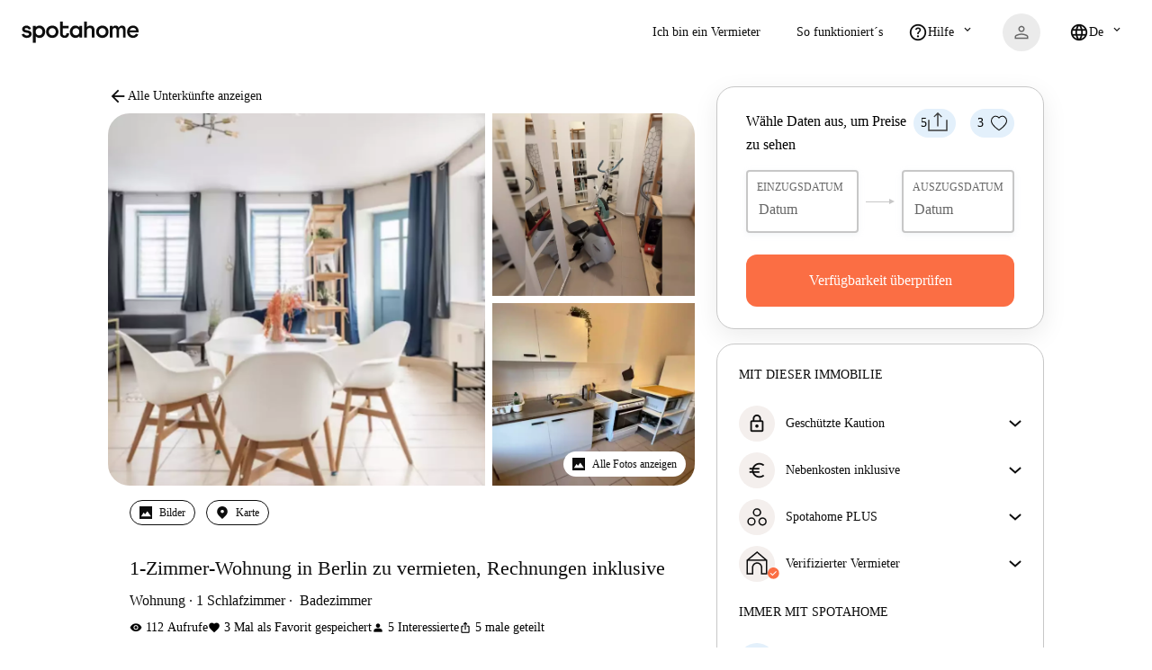

--- FILE ---
content_type: text/html; charset=utf-8
request_url: https://www.spotahome.com/de/berlin/for-rent:apartments/1181591
body_size: 75890
content:
<!DOCTYPE html><html lang="de"><head><meta charSet="utf-8"/><meta name="viewport" content="width=device-width, initial-scale=1, shrink-to-fit=no"/><script type="text/javascript">window.NREUM||(NREUM={});NREUM.info = {"agent":"","beacon":"bam.nr-data.net","errorBeacon":"bam.nr-data.net","licenseKey":"912b4101b6","applicationID":"1013127209","agentToken":null,"applicationTime":133.208694,"transactionName":"Z10EYhBZX0ZTUUxeDV4XJUMRTF5YHV9ZRQlVTBZaA1tUG0FaV0BPQl0IQgNaXVAfR1ZeFg==","queueTime":0,"ttGuid":"95b06b36cf5aa952"}; (window.NREUM||(NREUM={})).init={privacy:{cookies_enabled:true},ajax:{deny_list:[]},session_trace:{sampling_rate:0.0,mode:"FIXED_RATE",enabled:true,error_sampling_rate:0.0},feature_flags:["soft_nav"],distributed_tracing:{enabled:true}};(window.NREUM||(NREUM={})).loader_config={agentID:"1103212455",accountID:"1458948",trustKey:"1458948",xpid:"VQICWV9XABABVFBRBgMAVFQI",licenseKey:"912b4101b6",applicationID:"1013127209",browserID:"1103212455"};;/*! For license information please see nr-loader-spa-1.308.0.min.js.LICENSE.txt */
(()=>{var e,t,r={384:(e,t,r)=>{"use strict";r.d(t,{NT:()=>a,US:()=>u,Zm:()=>o,bQ:()=>d,dV:()=>c,pV:()=>l});var n=r(6154),i=r(1863),s=r(1910);const a={beacon:"bam.nr-data.net",errorBeacon:"bam.nr-data.net"};function o(){return n.gm.NREUM||(n.gm.NREUM={}),void 0===n.gm.newrelic&&(n.gm.newrelic=n.gm.NREUM),n.gm.NREUM}function c(){let e=o();return e.o||(e.o={ST:n.gm.setTimeout,SI:n.gm.setImmediate||n.gm.setInterval,CT:n.gm.clearTimeout,XHR:n.gm.XMLHttpRequest,REQ:n.gm.Request,EV:n.gm.Event,PR:n.gm.Promise,MO:n.gm.MutationObserver,FETCH:n.gm.fetch,WS:n.gm.WebSocket},(0,s.i)(...Object.values(e.o))),e}function d(e,t){let r=o();r.initializedAgents??={},t.initializedAt={ms:(0,i.t)(),date:new Date},r.initializedAgents[e]=t}function u(e,t){o()[e]=t}function l(){return function(){let e=o();const t=e.info||{};e.info={beacon:a.beacon,errorBeacon:a.errorBeacon,...t}}(),function(){let e=o();const t=e.init||{};e.init={...t}}(),c(),function(){let e=o();const t=e.loader_config||{};e.loader_config={...t}}(),o()}},782:(e,t,r)=>{"use strict";r.d(t,{T:()=>n});const n=r(860).K7.pageViewTiming},860:(e,t,r)=>{"use strict";r.d(t,{$J:()=>u,K7:()=>c,P3:()=>d,XX:()=>i,Yy:()=>o,df:()=>s,qY:()=>n,v4:()=>a});const n="events",i="jserrors",s="browser/blobs",a="rum",o="browser/logs",c={ajax:"ajax",genericEvents:"generic_events",jserrors:i,logging:"logging",metrics:"metrics",pageAction:"page_action",pageViewEvent:"page_view_event",pageViewTiming:"page_view_timing",sessionReplay:"session_replay",sessionTrace:"session_trace",softNav:"soft_navigations",spa:"spa"},d={[c.pageViewEvent]:1,[c.pageViewTiming]:2,[c.metrics]:3,[c.jserrors]:4,[c.spa]:5,[c.ajax]:6,[c.sessionTrace]:7,[c.softNav]:8,[c.sessionReplay]:9,[c.logging]:10,[c.genericEvents]:11},u={[c.pageViewEvent]:a,[c.pageViewTiming]:n,[c.ajax]:n,[c.spa]:n,[c.softNav]:n,[c.metrics]:i,[c.jserrors]:i,[c.sessionTrace]:s,[c.sessionReplay]:s,[c.logging]:o,[c.genericEvents]:"ins"}},944:(e,t,r)=>{"use strict";r.d(t,{R:()=>i});var n=r(3241);function i(e,t){"function"==typeof console.debug&&(console.debug("New Relic Warning: https://github.com/newrelic/newrelic-browser-agent/blob/main/docs/warning-codes.md#".concat(e),t),(0,n.W)({agentIdentifier:null,drained:null,type:"data",name:"warn",feature:"warn",data:{code:e,secondary:t}}))}},993:(e,t,r)=>{"use strict";r.d(t,{A$:()=>s,ET:()=>a,TZ:()=>o,p_:()=>i});var n=r(860);const i={ERROR:"ERROR",WARN:"WARN",INFO:"INFO",DEBUG:"DEBUG",TRACE:"TRACE"},s={OFF:0,ERROR:1,WARN:2,INFO:3,DEBUG:4,TRACE:5},a="log",o=n.K7.logging},1541:(e,t,r)=>{"use strict";r.d(t,{U:()=>i,f:()=>n});const n={MFE:"MFE",BA:"BA"};function i(e,t){if(2!==t?.harvestEndpointVersion)return{};const r=t.agentRef.runtime.appMetadata.agents[0].entityGuid;return e?{"source.id":e.id,"source.name":e.name,"source.type":e.type,"parent.id":e.parent?.id||r,"parent.type":e.parent?.type||n.BA}:{"entity.guid":r,appId:t.agentRef.info.applicationID}}},1687:(e,t,r)=>{"use strict";r.d(t,{Ak:()=>d,Ze:()=>h,x3:()=>u});var n=r(3241),i=r(7836),s=r(3606),a=r(860),o=r(2646);const c={};function d(e,t){const r={staged:!1,priority:a.P3[t]||0};l(e),c[e].get(t)||c[e].set(t,r)}function u(e,t){e&&c[e]&&(c[e].get(t)&&c[e].delete(t),p(e,t,!1),c[e].size&&f(e))}function l(e){if(!e)throw new Error("agentIdentifier required");c[e]||(c[e]=new Map)}function h(e="",t="feature",r=!1){if(l(e),!e||!c[e].get(t)||r)return p(e,t);c[e].get(t).staged=!0,f(e)}function f(e){const t=Array.from(c[e]);t.every(([e,t])=>t.staged)&&(t.sort((e,t)=>e[1].priority-t[1].priority),t.forEach(([t])=>{c[e].delete(t),p(e,t)}))}function p(e,t,r=!0){const a=e?i.ee.get(e):i.ee,c=s.i.handlers;if(!a.aborted&&a.backlog&&c){if((0,n.W)({agentIdentifier:e,type:"lifecycle",name:"drain",feature:t}),r){const e=a.backlog[t],r=c[t];if(r){for(let t=0;e&&t<e.length;++t)g(e[t],r);Object.entries(r).forEach(([e,t])=>{Object.values(t||{}).forEach(t=>{t[0]?.on&&t[0]?.context()instanceof o.y&&t[0].on(e,t[1])})})}}a.isolatedBacklog||delete c[t],a.backlog[t]=null,a.emit("drain-"+t,[])}}function g(e,t){var r=e[1];Object.values(t[r]||{}).forEach(t=>{var r=e[0];if(t[0]===r){var n=t[1],i=e[3],s=e[2];n.apply(i,s)}})}},1738:(e,t,r)=>{"use strict";r.d(t,{U:()=>f,Y:()=>h});var n=r(3241),i=r(9908),s=r(1863),a=r(944),o=r(5701),c=r(3969),d=r(8362),u=r(860),l=r(4261);function h(e,t,r,s){const h=s||r;!h||h[e]&&h[e]!==d.d.prototype[e]||(h[e]=function(){(0,i.p)(c.xV,["API/"+e+"/called"],void 0,u.K7.metrics,r.ee),(0,n.W)({agentIdentifier:r.agentIdentifier,drained:!!o.B?.[r.agentIdentifier],type:"data",name:"api",feature:l.Pl+e,data:{}});try{return t.apply(this,arguments)}catch(e){(0,a.R)(23,e)}})}function f(e,t,r,n,a){const o=e.info;null===r?delete o.jsAttributes[t]:o.jsAttributes[t]=r,(a||null===r)&&(0,i.p)(l.Pl+n,[(0,s.t)(),t,r],void 0,"session",e.ee)}},1741:(e,t,r)=>{"use strict";r.d(t,{W:()=>s});var n=r(944),i=r(4261);class s{#e(e,...t){if(this[e]!==s.prototype[e])return this[e](...t);(0,n.R)(35,e)}addPageAction(e,t){return this.#e(i.hG,e,t)}register(e){return this.#e(i.eY,e)}recordCustomEvent(e,t){return this.#e(i.fF,e,t)}setPageViewName(e,t){return this.#e(i.Fw,e,t)}setCustomAttribute(e,t,r){return this.#e(i.cD,e,t,r)}noticeError(e,t){return this.#e(i.o5,e,t)}setUserId(e,t=!1){return this.#e(i.Dl,e,t)}setApplicationVersion(e){return this.#e(i.nb,e)}setErrorHandler(e){return this.#e(i.bt,e)}addRelease(e,t){return this.#e(i.k6,e,t)}log(e,t){return this.#e(i.$9,e,t)}start(){return this.#e(i.d3)}finished(e){return this.#e(i.BL,e)}recordReplay(){return this.#e(i.CH)}pauseReplay(){return this.#e(i.Tb)}addToTrace(e){return this.#e(i.U2,e)}setCurrentRouteName(e){return this.#e(i.PA,e)}interaction(e){return this.#e(i.dT,e)}wrapLogger(e,t,r){return this.#e(i.Wb,e,t,r)}measure(e,t){return this.#e(i.V1,e,t)}consent(e){return this.#e(i.Pv,e)}}},1863:(e,t,r)=>{"use strict";function n(){return Math.floor(performance.now())}r.d(t,{t:()=>n})},1910:(e,t,r)=>{"use strict";r.d(t,{i:()=>s});var n=r(944);const i=new Map;function s(...e){return e.every(e=>{if(i.has(e))return i.get(e);const t="function"==typeof e?e.toString():"",r=t.includes("[native code]"),s=t.includes("nrWrapper");return r||s||(0,n.R)(64,e?.name||t),i.set(e,r),r})}},2555:(e,t,r)=>{"use strict";r.d(t,{D:()=>o,f:()=>a});var n=r(384),i=r(8122);const s={beacon:n.NT.beacon,errorBeacon:n.NT.errorBeacon,licenseKey:void 0,applicationID:void 0,sa:void 0,queueTime:void 0,applicationTime:void 0,ttGuid:void 0,user:void 0,account:void 0,product:void 0,extra:void 0,jsAttributes:{},userAttributes:void 0,atts:void 0,transactionName:void 0,tNamePlain:void 0};function a(e){try{return!!e.licenseKey&&!!e.errorBeacon&&!!e.applicationID}catch(e){return!1}}const o=e=>(0,i.a)(e,s)},2614:(e,t,r)=>{"use strict";r.d(t,{BB:()=>a,H3:()=>n,g:()=>d,iL:()=>c,tS:()=>o,uh:()=>i,wk:()=>s});const n="NRBA",i="SESSION",s=144e5,a=18e5,o={STARTED:"session-started",PAUSE:"session-pause",RESET:"session-reset",RESUME:"session-resume",UPDATE:"session-update"},c={SAME_TAB:"same-tab",CROSS_TAB:"cross-tab"},d={OFF:0,FULL:1,ERROR:2}},2646:(e,t,r)=>{"use strict";r.d(t,{y:()=>n});class n{constructor(e){this.contextId=e}}},2843:(e,t,r)=>{"use strict";r.d(t,{G:()=>s,u:()=>i});var n=r(3878);function i(e,t=!1,r,i){(0,n.DD)("visibilitychange",function(){if(t)return void("hidden"===document.visibilityState&&e());e(document.visibilityState)},r,i)}function s(e,t,r){(0,n.sp)("pagehide",e,t,r)}},3241:(e,t,r)=>{"use strict";r.d(t,{W:()=>s});var n=r(6154);const i="newrelic";function s(e={}){try{n.gm.dispatchEvent(new CustomEvent(i,{detail:e}))}catch(e){}}},3304:(e,t,r)=>{"use strict";r.d(t,{A:()=>s});var n=r(7836);const i=()=>{const e=new WeakSet;return(t,r)=>{if("object"==typeof r&&null!==r){if(e.has(r))return;e.add(r)}return r}};function s(e){try{return JSON.stringify(e,i())??""}catch(e){try{n.ee.emit("internal-error",[e])}catch(e){}return""}}},3333:(e,t,r)=>{"use strict";r.d(t,{$v:()=>u,TZ:()=>n,Xh:()=>c,Zp:()=>i,kd:()=>d,mq:()=>o,nf:()=>a,qN:()=>s});const n=r(860).K7.genericEvents,i=["auxclick","click","copy","keydown","paste","scrollend"],s=["focus","blur"],a=4,o=1e3,c=2e3,d=["PageAction","UserAction","BrowserPerformance"],u={RESOURCES:"experimental.resources",REGISTER:"register"}},3434:(e,t,r)=>{"use strict";r.d(t,{Jt:()=>s,YM:()=>d});var n=r(7836),i=r(5607);const s="nr@original:".concat(i.W),a=50;var o=Object.prototype.hasOwnProperty,c=!1;function d(e,t){return e||(e=n.ee),r.inPlace=function(e,t,n,i,s){n||(n="");const a="-"===n.charAt(0);for(let o=0;o<t.length;o++){const c=t[o],d=e[c];l(d)||(e[c]=r(d,a?c+n:n,i,c,s))}},r.flag=s,r;function r(t,r,n,c,d){return l(t)?t:(r||(r=""),nrWrapper[s]=t,function(e,t,r){if(Object.defineProperty&&Object.keys)try{return Object.keys(e).forEach(function(r){Object.defineProperty(t,r,{get:function(){return e[r]},set:function(t){return e[r]=t,t}})}),t}catch(e){u([e],r)}for(var n in e)o.call(e,n)&&(t[n]=e[n])}(t,nrWrapper,e),nrWrapper);function nrWrapper(){var s,o,l,h;let f;try{o=this,s=[...arguments],l="function"==typeof n?n(s,o):n||{}}catch(t){u([t,"",[s,o,c],l],e)}i(r+"start",[s,o,c],l,d);const p=performance.now();let g;try{return h=t.apply(o,s),g=performance.now(),h}catch(e){throw g=performance.now(),i(r+"err",[s,o,e],l,d),f=e,f}finally{const e=g-p,t={start:p,end:g,duration:e,isLongTask:e>=a,methodName:c,thrownError:f};t.isLongTask&&i("long-task",[t,o],l,d),i(r+"end",[s,o,h],l,d)}}}function i(r,n,i,s){if(!c||t){var a=c;c=!0;try{e.emit(r,n,i,t,s)}catch(t){u([t,r,n,i],e)}c=a}}}function u(e,t){t||(t=n.ee);try{t.emit("internal-error",e)}catch(e){}}function l(e){return!(e&&"function"==typeof e&&e.apply&&!e[s])}},3606:(e,t,r)=>{"use strict";r.d(t,{i:()=>s});var n=r(9908);s.on=a;var i=s.handlers={};function s(e,t,r,s){a(s||n.d,i,e,t,r)}function a(e,t,r,i,s){s||(s="feature"),e||(e=n.d);var a=t[s]=t[s]||{};(a[r]=a[r]||[]).push([e,i])}},3738:(e,t,r)=>{"use strict";r.d(t,{He:()=>i,Kp:()=>o,Lc:()=>d,Rz:()=>u,TZ:()=>n,bD:()=>s,d3:()=>a,jx:()=>l,sl:()=>h,uP:()=>c});const n=r(860).K7.sessionTrace,i="bstResource",s="resource",a="-start",o="-end",c="fn"+a,d="fn"+o,u="pushState",l=1e3,h=3e4},3785:(e,t,r)=>{"use strict";r.d(t,{R:()=>c,b:()=>d});var n=r(9908),i=r(1863),s=r(860),a=r(3969),o=r(993);function c(e,t,r={},c=o.p_.INFO,d=!0,u,l=(0,i.t)()){(0,n.p)(a.xV,["API/logging/".concat(c.toLowerCase(),"/called")],void 0,s.K7.metrics,e),(0,n.p)(o.ET,[l,t,r,c,d,u],void 0,s.K7.logging,e)}function d(e){return"string"==typeof e&&Object.values(o.p_).some(t=>t===e.toUpperCase().trim())}},3878:(e,t,r)=>{"use strict";function n(e,t){return{capture:e,passive:!1,signal:t}}function i(e,t,r=!1,i){window.addEventListener(e,t,n(r,i))}function s(e,t,r=!1,i){document.addEventListener(e,t,n(r,i))}r.d(t,{DD:()=>s,jT:()=>n,sp:()=>i})},3962:(e,t,r)=>{"use strict";r.d(t,{AM:()=>a,O2:()=>l,OV:()=>s,Qu:()=>h,TZ:()=>c,ih:()=>f,pP:()=>o,t1:()=>u,tC:()=>i,wD:()=>d});var n=r(860);const i=["click","keydown","submit"],s="popstate",a="api",o="initialPageLoad",c=n.K7.softNav,d=5e3,u=500,l={INITIAL_PAGE_LOAD:"",ROUTE_CHANGE:1,UNSPECIFIED:2},h={INTERACTION:1,AJAX:2,CUSTOM_END:3,CUSTOM_TRACER:4},f={IP:"in progress",PF:"pending finish",FIN:"finished",CAN:"cancelled"}},3969:(e,t,r)=>{"use strict";r.d(t,{TZ:()=>n,XG:()=>o,rs:()=>i,xV:()=>a,z_:()=>s});const n=r(860).K7.metrics,i="sm",s="cm",a="storeSupportabilityMetrics",o="storeEventMetrics"},4234:(e,t,r)=>{"use strict";r.d(t,{W:()=>s});var n=r(7836),i=r(1687);class s{constructor(e,t){this.agentIdentifier=e,this.ee=n.ee.get(e),this.featureName=t,this.blocked=!1}deregisterDrain(){(0,i.x3)(this.agentIdentifier,this.featureName)}}},4261:(e,t,r)=>{"use strict";r.d(t,{$9:()=>u,BL:()=>c,CH:()=>p,Dl:()=>R,Fw:()=>w,PA:()=>v,Pl:()=>n,Pv:()=>A,Tb:()=>h,U2:()=>a,V1:()=>E,Wb:()=>T,bt:()=>y,cD:()=>b,d3:()=>x,dT:()=>d,eY:()=>g,fF:()=>f,hG:()=>s,hw:()=>i,k6:()=>o,nb:()=>m,o5:()=>l});const n="api-",i=n+"ixn-",s="addPageAction",a="addToTrace",o="addRelease",c="finished",d="interaction",u="log",l="noticeError",h="pauseReplay",f="recordCustomEvent",p="recordReplay",g="register",m="setApplicationVersion",v="setCurrentRouteName",b="setCustomAttribute",y="setErrorHandler",w="setPageViewName",R="setUserId",x="start",T="wrapLogger",E="measure",A="consent"},5205:(e,t,r)=>{"use strict";r.d(t,{j:()=>S});var n=r(384),i=r(1741);var s=r(2555),a=r(3333);const o=e=>{if(!e||"string"!=typeof e)return!1;try{document.createDocumentFragment().querySelector(e)}catch{return!1}return!0};var c=r(2614),d=r(944),u=r(8122);const l="[data-nr-mask]",h=e=>(0,u.a)(e,(()=>{const e={feature_flags:[],experimental:{allow_registered_children:!1,resources:!1},mask_selector:"*",block_selector:"[data-nr-block]",mask_input_options:{color:!1,date:!1,"datetime-local":!1,email:!1,month:!1,number:!1,range:!1,search:!1,tel:!1,text:!1,time:!1,url:!1,week:!1,textarea:!1,select:!1,password:!0}};return{ajax:{deny_list:void 0,block_internal:!0,enabled:!0,autoStart:!0},api:{get allow_registered_children(){return e.feature_flags.includes(a.$v.REGISTER)||e.experimental.allow_registered_children},set allow_registered_children(t){e.experimental.allow_registered_children=t},duplicate_registered_data:!1},browser_consent_mode:{enabled:!1},distributed_tracing:{enabled:void 0,exclude_newrelic_header:void 0,cors_use_newrelic_header:void 0,cors_use_tracecontext_headers:void 0,allowed_origins:void 0},get feature_flags(){return e.feature_flags},set feature_flags(t){e.feature_flags=t},generic_events:{enabled:!0,autoStart:!0},harvest:{interval:30},jserrors:{enabled:!0,autoStart:!0},logging:{enabled:!0,autoStart:!0},metrics:{enabled:!0,autoStart:!0},obfuscate:void 0,page_action:{enabled:!0},page_view_event:{enabled:!0,autoStart:!0},page_view_timing:{enabled:!0,autoStart:!0},performance:{capture_marks:!1,capture_measures:!1,capture_detail:!0,resources:{get enabled(){return e.feature_flags.includes(a.$v.RESOURCES)||e.experimental.resources},set enabled(t){e.experimental.resources=t},asset_types:[],first_party_domains:[],ignore_newrelic:!0}},privacy:{cookies_enabled:!0},proxy:{assets:void 0,beacon:void 0},session:{expiresMs:c.wk,inactiveMs:c.BB},session_replay:{autoStart:!0,enabled:!1,preload:!1,sampling_rate:10,error_sampling_rate:100,collect_fonts:!1,inline_images:!1,fix_stylesheets:!0,mask_all_inputs:!0,get mask_text_selector(){return e.mask_selector},set mask_text_selector(t){o(t)?e.mask_selector="".concat(t,",").concat(l):""===t||null===t?e.mask_selector=l:(0,d.R)(5,t)},get block_class(){return"nr-block"},get ignore_class(){return"nr-ignore"},get mask_text_class(){return"nr-mask"},get block_selector(){return e.block_selector},set block_selector(t){o(t)?e.block_selector+=",".concat(t):""!==t&&(0,d.R)(6,t)},get mask_input_options(){return e.mask_input_options},set mask_input_options(t){t&&"object"==typeof t?e.mask_input_options={...t,password:!0}:(0,d.R)(7,t)}},session_trace:{enabled:!0,autoStart:!0},soft_navigations:{enabled:!0,autoStart:!0},spa:{enabled:!0,autoStart:!0},ssl:void 0,user_actions:{enabled:!0,elementAttributes:["id","className","tagName","type"]}}})());var f=r(6154),p=r(9324);let g=0;const m={buildEnv:p.F3,distMethod:p.Xs,version:p.xv,originTime:f.WN},v={consented:!1},b={appMetadata:{},get consented(){return this.session?.state?.consent||v.consented},set consented(e){v.consented=e},customTransaction:void 0,denyList:void 0,disabled:!1,harvester:void 0,isolatedBacklog:!1,isRecording:!1,loaderType:void 0,maxBytes:3e4,obfuscator:void 0,onerror:void 0,ptid:void 0,releaseIds:{},session:void 0,timeKeeper:void 0,registeredEntities:[],jsAttributesMetadata:{bytes:0},get harvestCount(){return++g}},y=e=>{const t=(0,u.a)(e,b),r=Object.keys(m).reduce((e,t)=>(e[t]={value:m[t],writable:!1,configurable:!0,enumerable:!0},e),{});return Object.defineProperties(t,r)};var w=r(5701);const R=e=>{const t=e.startsWith("http");e+="/",r.p=t?e:"https://"+e};var x=r(7836),T=r(3241);const E={accountID:void 0,trustKey:void 0,agentID:void 0,licenseKey:void 0,applicationID:void 0,xpid:void 0},A=e=>(0,u.a)(e,E),_=new Set;function S(e,t={},r,a){let{init:o,info:c,loader_config:d,runtime:u={},exposed:l=!0}=t;if(!c){const e=(0,n.pV)();o=e.init,c=e.info,d=e.loader_config}e.init=h(o||{}),e.loader_config=A(d||{}),c.jsAttributes??={},f.bv&&(c.jsAttributes.isWorker=!0),e.info=(0,s.D)(c);const p=e.init,g=[c.beacon,c.errorBeacon];_.has(e.agentIdentifier)||(p.proxy.assets&&(R(p.proxy.assets),g.push(p.proxy.assets)),p.proxy.beacon&&g.push(p.proxy.beacon),e.beacons=[...g],function(e){const t=(0,n.pV)();Object.getOwnPropertyNames(i.W.prototype).forEach(r=>{const n=i.W.prototype[r];if("function"!=typeof n||"constructor"===n)return;let s=t[r];e[r]&&!1!==e.exposed&&"micro-agent"!==e.runtime?.loaderType&&(t[r]=(...t)=>{const n=e[r](...t);return s?s(...t):n})})}(e),(0,n.US)("activatedFeatures",w.B)),u.denyList=[...p.ajax.deny_list||[],...p.ajax.block_internal?g:[]],u.ptid=e.agentIdentifier,u.loaderType=r,e.runtime=y(u),_.has(e.agentIdentifier)||(e.ee=x.ee.get(e.agentIdentifier),e.exposed=l,(0,T.W)({agentIdentifier:e.agentIdentifier,drained:!!w.B?.[e.agentIdentifier],type:"lifecycle",name:"initialize",feature:void 0,data:e.config})),_.add(e.agentIdentifier)}},5270:(e,t,r)=>{"use strict";r.d(t,{Aw:()=>a,SR:()=>s,rF:()=>o});var n=r(384),i=r(7767);function s(e){return!!(0,n.dV)().o.MO&&(0,i.V)(e)&&!0===e?.session_trace.enabled}function a(e){return!0===e?.session_replay.preload&&s(e)}function o(e,t){try{if("string"==typeof t?.type){if("password"===t.type.toLowerCase())return"*".repeat(e?.length||0);if(void 0!==t?.dataset?.nrUnmask||t?.classList?.contains("nr-unmask"))return e}}catch(e){}return"string"==typeof e?e.replace(/[\S]/g,"*"):"*".repeat(e?.length||0)}},5289:(e,t,r)=>{"use strict";r.d(t,{GG:()=>a,Qr:()=>c,sB:()=>o});var n=r(3878),i=r(6389);function s(){return"undefined"==typeof document||"complete"===document.readyState}function a(e,t){if(s())return e();const r=(0,i.J)(e),a=setInterval(()=>{s()&&(clearInterval(a),r())},500);(0,n.sp)("load",r,t)}function o(e){if(s())return e();(0,n.DD)("DOMContentLoaded",e)}function c(e){if(s())return e();(0,n.sp)("popstate",e)}},5607:(e,t,r)=>{"use strict";r.d(t,{W:()=>n});const n=(0,r(9566).bz)()},5701:(e,t,r)=>{"use strict";r.d(t,{B:()=>s,t:()=>a});var n=r(3241);const i=new Set,s={};function a(e,t){const r=t.agentIdentifier;s[r]??={},e&&"object"==typeof e&&(i.has(r)||(t.ee.emit("rumresp",[e]),s[r]=e,i.add(r),(0,n.W)({agentIdentifier:r,loaded:!0,drained:!0,type:"lifecycle",name:"load",feature:void 0,data:e})))}},6154:(e,t,r)=>{"use strict";r.d(t,{OF:()=>d,RI:()=>i,WN:()=>h,bv:()=>s,eN:()=>f,gm:()=>a,lR:()=>l,m:()=>c,mw:()=>o,sb:()=>u});var n=r(1863);const i="undefined"!=typeof window&&!!window.document,s="undefined"!=typeof WorkerGlobalScope&&("undefined"!=typeof self&&self instanceof WorkerGlobalScope&&self.navigator instanceof WorkerNavigator||"undefined"!=typeof globalThis&&globalThis instanceof WorkerGlobalScope&&globalThis.navigator instanceof WorkerNavigator),a=i?window:"undefined"!=typeof WorkerGlobalScope&&("undefined"!=typeof self&&self instanceof WorkerGlobalScope&&self||"undefined"!=typeof globalThis&&globalThis instanceof WorkerGlobalScope&&globalThis),o=Boolean("hidden"===a?.document?.visibilityState),c=""+a?.location,d=/iPad|iPhone|iPod/.test(a.navigator?.userAgent),u=d&&"undefined"==typeof SharedWorker,l=(()=>{const e=a.navigator?.userAgent?.match(/Firefox[/\s](\d+\.\d+)/);return Array.isArray(e)&&e.length>=2?+e[1]:0})(),h=Date.now()-(0,n.t)(),f=()=>"undefined"!=typeof PerformanceNavigationTiming&&a?.performance?.getEntriesByType("navigation")?.[0]?.responseStart},6344:(e,t,r)=>{"use strict";r.d(t,{BB:()=>u,Qb:()=>l,TZ:()=>i,Ug:()=>a,Vh:()=>s,_s:()=>o,bc:()=>d,yP:()=>c});var n=r(2614);const i=r(860).K7.sessionReplay,s="errorDuringReplay",a=.12,o={DomContentLoaded:0,Load:1,FullSnapshot:2,IncrementalSnapshot:3,Meta:4,Custom:5},c={[n.g.ERROR]:15e3,[n.g.FULL]:3e5,[n.g.OFF]:0},d={RESET:{message:"Session was reset",sm:"Reset"},IMPORT:{message:"Recorder failed to import",sm:"Import"},TOO_MANY:{message:"429: Too Many Requests",sm:"Too-Many"},TOO_BIG:{message:"Payload was too large",sm:"Too-Big"},CROSS_TAB:{message:"Session Entity was set to OFF on another tab",sm:"Cross-Tab"},ENTITLEMENTS:{message:"Session Replay is not allowed and will not be started",sm:"Entitlement"}},u=5e3,l={API:"api",RESUME:"resume",SWITCH_TO_FULL:"switchToFull",INITIALIZE:"initialize",PRELOAD:"preload"}},6389:(e,t,r)=>{"use strict";function n(e,t=500,r={}){const n=r?.leading||!1;let i;return(...r)=>{n&&void 0===i&&(e.apply(this,r),i=setTimeout(()=>{i=clearTimeout(i)},t)),n||(clearTimeout(i),i=setTimeout(()=>{e.apply(this,r)},t))}}function i(e){let t=!1;return(...r)=>{t||(t=!0,e.apply(this,r))}}r.d(t,{J:()=>i,s:()=>n})},6630:(e,t,r)=>{"use strict";r.d(t,{T:()=>n});const n=r(860).K7.pageViewEvent},6774:(e,t,r)=>{"use strict";r.d(t,{T:()=>n});const n=r(860).K7.jserrors},7295:(e,t,r)=>{"use strict";r.d(t,{Xv:()=>a,gX:()=>i,iW:()=>s});var n=[];function i(e){if(!e||s(e))return!1;if(0===n.length)return!0;if("*"===n[0].hostname)return!1;for(var t=0;t<n.length;t++){var r=n[t];if(r.hostname.test(e.hostname)&&r.pathname.test(e.pathname))return!1}return!0}function s(e){return void 0===e.hostname}function a(e){if(n=[],e&&e.length)for(var t=0;t<e.length;t++){let r=e[t];if(!r)continue;if("*"===r)return void(n=[{hostname:"*"}]);0===r.indexOf("http://")?r=r.substring(7):0===r.indexOf("https://")&&(r=r.substring(8));const i=r.indexOf("/");let s,a;i>0?(s=r.substring(0,i),a=r.substring(i)):(s=r,a="*");let[c]=s.split(":");n.push({hostname:o(c),pathname:o(a,!0)})}}function o(e,t=!1){const r=e.replace(/[.+?^${}()|[\]\\]/g,e=>"\\"+e).replace(/\*/g,".*?");return new RegExp((t?"^":"")+r+"$")}},7485:(e,t,r)=>{"use strict";r.d(t,{D:()=>i});var n=r(6154);function i(e){if(0===(e||"").indexOf("data:"))return{protocol:"data"};try{const t=new URL(e,location.href),r={port:t.port,hostname:t.hostname,pathname:t.pathname,search:t.search,protocol:t.protocol.slice(0,t.protocol.indexOf(":")),sameOrigin:t.protocol===n.gm?.location?.protocol&&t.host===n.gm?.location?.host};return r.port&&""!==r.port||("http:"===t.protocol&&(r.port="80"),"https:"===t.protocol&&(r.port="443")),r.pathname&&""!==r.pathname?r.pathname.startsWith("/")||(r.pathname="/".concat(r.pathname)):r.pathname="/",r}catch(e){return{}}}},7699:(e,t,r)=>{"use strict";r.d(t,{It:()=>s,KC:()=>o,No:()=>i,qh:()=>a});var n=r(860);const i=16e3,s=1e6,a="SESSION_ERROR",o={[n.K7.logging]:!0,[n.K7.genericEvents]:!1,[n.K7.jserrors]:!1,[n.K7.ajax]:!1}},7767:(e,t,r)=>{"use strict";r.d(t,{V:()=>i});var n=r(6154);const i=e=>n.RI&&!0===e?.privacy.cookies_enabled},7836:(e,t,r)=>{"use strict";r.d(t,{P:()=>o,ee:()=>c});var n=r(384),i=r(8990),s=r(2646),a=r(5607);const o="nr@context:".concat(a.W),c=function e(t,r){var n={},a={},u={},l=!1;try{l=16===r.length&&d.initializedAgents?.[r]?.runtime.isolatedBacklog}catch(e){}var h={on:p,addEventListener:p,removeEventListener:function(e,t){var r=n[e];if(!r)return;for(var i=0;i<r.length;i++)r[i]===t&&r.splice(i,1)},emit:function(e,r,n,i,s){!1!==s&&(s=!0);if(c.aborted&&!i)return;t&&s&&t.emit(e,r,n);var o=f(n);g(e).forEach(e=>{e.apply(o,r)});var d=v()[a[e]];d&&d.push([h,e,r,o]);return o},get:m,listeners:g,context:f,buffer:function(e,t){const r=v();if(t=t||"feature",h.aborted)return;Object.entries(e||{}).forEach(([e,n])=>{a[n]=t,t in r||(r[t]=[])})},abort:function(){h._aborted=!0,Object.keys(h.backlog).forEach(e=>{delete h.backlog[e]})},isBuffering:function(e){return!!v()[a[e]]},debugId:r,backlog:l?{}:t&&"object"==typeof t.backlog?t.backlog:{},isolatedBacklog:l};return Object.defineProperty(h,"aborted",{get:()=>{let e=h._aborted||!1;return e||(t&&(e=t.aborted),e)}}),h;function f(e){return e&&e instanceof s.y?e:e?(0,i.I)(e,o,()=>new s.y(o)):new s.y(o)}function p(e,t){n[e]=g(e).concat(t)}function g(e){return n[e]||[]}function m(t){return u[t]=u[t]||e(h,t)}function v(){return h.backlog}}(void 0,"globalEE"),d=(0,n.Zm)();d.ee||(d.ee=c)},8122:(e,t,r)=>{"use strict";r.d(t,{a:()=>i});var n=r(944);function i(e,t){try{if(!e||"object"!=typeof e)return(0,n.R)(3);if(!t||"object"!=typeof t)return(0,n.R)(4);const r=Object.create(Object.getPrototypeOf(t),Object.getOwnPropertyDescriptors(t)),s=0===Object.keys(r).length?e:r;for(let a in s)if(void 0!==e[a])try{if(null===e[a]){r[a]=null;continue}Array.isArray(e[a])&&Array.isArray(t[a])?r[a]=Array.from(new Set([...e[a],...t[a]])):"object"==typeof e[a]&&"object"==typeof t[a]?r[a]=i(e[a],t[a]):r[a]=e[a]}catch(e){r[a]||(0,n.R)(1,e)}return r}catch(e){(0,n.R)(2,e)}}},8139:(e,t,r)=>{"use strict";r.d(t,{u:()=>h});var n=r(7836),i=r(3434),s=r(8990),a=r(6154);const o={},c=a.gm.XMLHttpRequest,d="addEventListener",u="removeEventListener",l="nr@wrapped:".concat(n.P);function h(e){var t=function(e){return(e||n.ee).get("events")}(e);if(o[t.debugId]++)return t;o[t.debugId]=1;var r=(0,i.YM)(t,!0);function h(e){r.inPlace(e,[d,u],"-",p)}function p(e,t){return e[1]}return"getPrototypeOf"in Object&&(a.RI&&f(document,h),c&&f(c.prototype,h),f(a.gm,h)),t.on(d+"-start",function(e,t){var n=e[1];if(null!==n&&("function"==typeof n||"object"==typeof n)&&"newrelic"!==e[0]){var i=(0,s.I)(n,l,function(){var e={object:function(){if("function"!=typeof n.handleEvent)return;return n.handleEvent.apply(n,arguments)},function:n}[typeof n];return e?r(e,"fn-",null,e.name||"anonymous"):n});this.wrapped=e[1]=i}}),t.on(u+"-start",function(e){e[1]=this.wrapped||e[1]}),t}function f(e,t,...r){let n=e;for(;"object"==typeof n&&!Object.prototype.hasOwnProperty.call(n,d);)n=Object.getPrototypeOf(n);n&&t(n,...r)}},8362:(e,t,r)=>{"use strict";r.d(t,{d:()=>s});var n=r(9566),i=r(1741);class s extends i.W{agentIdentifier=(0,n.LA)(16)}},8374:(e,t,r)=>{r.nc=(()=>{try{return document?.currentScript?.nonce}catch(e){}return""})()},8990:(e,t,r)=>{"use strict";r.d(t,{I:()=>i});var n=Object.prototype.hasOwnProperty;function i(e,t,r){if(n.call(e,t))return e[t];var i=r();if(Object.defineProperty&&Object.keys)try{return Object.defineProperty(e,t,{value:i,writable:!0,enumerable:!1}),i}catch(e){}return e[t]=i,i}},9119:(e,t,r)=>{"use strict";r.d(t,{L:()=>s});var n=/([^?#]*)[^#]*(#[^?]*|$).*/,i=/([^?#]*)().*/;function s(e,t){return e?e.replace(t?n:i,"$1$2"):e}},9300:(e,t,r)=>{"use strict";r.d(t,{T:()=>n});const n=r(860).K7.ajax},9324:(e,t,r)=>{"use strict";r.d(t,{AJ:()=>a,F3:()=>i,Xs:()=>s,Yq:()=>o,xv:()=>n});const n="1.308.0",i="PROD",s="CDN",a="@newrelic/rrweb",o="1.0.1"},9566:(e,t,r)=>{"use strict";r.d(t,{LA:()=>o,ZF:()=>c,bz:()=>a,el:()=>d});var n=r(6154);const i="xxxxxxxx-xxxx-4xxx-yxxx-xxxxxxxxxxxx";function s(e,t){return e?15&e[t]:16*Math.random()|0}function a(){const e=n.gm?.crypto||n.gm?.msCrypto;let t,r=0;return e&&e.getRandomValues&&(t=e.getRandomValues(new Uint8Array(30))),i.split("").map(e=>"x"===e?s(t,r++).toString(16):"y"===e?(3&s()|8).toString(16):e).join("")}function o(e){const t=n.gm?.crypto||n.gm?.msCrypto;let r,i=0;t&&t.getRandomValues&&(r=t.getRandomValues(new Uint8Array(e)));const a=[];for(var o=0;o<e;o++)a.push(s(r,i++).toString(16));return a.join("")}function c(){return o(16)}function d(){return o(32)}},9908:(e,t,r)=>{"use strict";r.d(t,{d:()=>n,p:()=>i});var n=r(7836).ee.get("handle");function i(e,t,r,i,s){s?(s.buffer([e],i),s.emit(e,t,r)):(n.buffer([e],i),n.emit(e,t,r))}}},n={};function i(e){var t=n[e];if(void 0!==t)return t.exports;var s=n[e]={exports:{}};return r[e](s,s.exports,i),s.exports}i.m=r,i.d=(e,t)=>{for(var r in t)i.o(t,r)&&!i.o(e,r)&&Object.defineProperty(e,r,{enumerable:!0,get:t[r]})},i.f={},i.e=e=>Promise.all(Object.keys(i.f).reduce((t,r)=>(i.f[r](e,t),t),[])),i.u=e=>({212:"nr-spa-compressor",249:"nr-spa-recorder",478:"nr-spa"}[e]+"-1.308.0.min.js"),i.o=(e,t)=>Object.prototype.hasOwnProperty.call(e,t),e={},t="NRBA-1.308.0.PROD:",i.l=(r,n,s,a)=>{if(e[r])e[r].push(n);else{var o,c;if(void 0!==s)for(var d=document.getElementsByTagName("script"),u=0;u<d.length;u++){var l=d[u];if(l.getAttribute("src")==r||l.getAttribute("data-webpack")==t+s){o=l;break}}if(!o){c=!0;var h={478:"sha512-RSfSVnmHk59T/uIPbdSE0LPeqcEdF4/+XhfJdBuccH5rYMOEZDhFdtnh6X6nJk7hGpzHd9Ujhsy7lZEz/ORYCQ==",249:"sha512-ehJXhmntm85NSqW4MkhfQqmeKFulra3klDyY0OPDUE+sQ3GokHlPh1pmAzuNy//3j4ac6lzIbmXLvGQBMYmrkg==",212:"sha512-B9h4CR46ndKRgMBcK+j67uSR2RCnJfGefU+A7FrgR/k42ovXy5x/MAVFiSvFxuVeEk/pNLgvYGMp1cBSK/G6Fg=="};(o=document.createElement("script")).charset="utf-8",i.nc&&o.setAttribute("nonce",i.nc),o.setAttribute("data-webpack",t+s),o.src=r,0!==o.src.indexOf(window.location.origin+"/")&&(o.crossOrigin="anonymous"),h[a]&&(o.integrity=h[a])}e[r]=[n];var f=(t,n)=>{o.onerror=o.onload=null,clearTimeout(p);var i=e[r];if(delete e[r],o.parentNode&&o.parentNode.removeChild(o),i&&i.forEach(e=>e(n)),t)return t(n)},p=setTimeout(f.bind(null,void 0,{type:"timeout",target:o}),12e4);o.onerror=f.bind(null,o.onerror),o.onload=f.bind(null,o.onload),c&&document.head.appendChild(o)}},i.r=e=>{"undefined"!=typeof Symbol&&Symbol.toStringTag&&Object.defineProperty(e,Symbol.toStringTag,{value:"Module"}),Object.defineProperty(e,"__esModule",{value:!0})},i.p="https://js-agent.newrelic.com/",(()=>{var e={38:0,788:0};i.f.j=(t,r)=>{var n=i.o(e,t)?e[t]:void 0;if(0!==n)if(n)r.push(n[2]);else{var s=new Promise((r,i)=>n=e[t]=[r,i]);r.push(n[2]=s);var a=i.p+i.u(t),o=new Error;i.l(a,r=>{if(i.o(e,t)&&(0!==(n=e[t])&&(e[t]=void 0),n)){var s=r&&("load"===r.type?"missing":r.type),a=r&&r.target&&r.target.src;o.message="Loading chunk "+t+" failed: ("+s+": "+a+")",o.name="ChunkLoadError",o.type=s,o.request=a,n[1](o)}},"chunk-"+t,t)}};var t=(t,r)=>{var n,s,[a,o,c]=r,d=0;if(a.some(t=>0!==e[t])){for(n in o)i.o(o,n)&&(i.m[n]=o[n]);if(c)c(i)}for(t&&t(r);d<a.length;d++)s=a[d],i.o(e,s)&&e[s]&&e[s][0](),e[s]=0},r=self["webpackChunk:NRBA-1.308.0.PROD"]=self["webpackChunk:NRBA-1.308.0.PROD"]||[];r.forEach(t.bind(null,0)),r.push=t.bind(null,r.push.bind(r))})(),(()=>{"use strict";i(8374);var e=i(8362),t=i(860);const r=Object.values(t.K7);var n=i(5205);var s=i(9908),a=i(1863),o=i(4261),c=i(1738);var d=i(1687),u=i(4234),l=i(5289),h=i(6154),f=i(944),p=i(5270),g=i(7767),m=i(6389),v=i(7699);class b extends u.W{constructor(e,t){super(e.agentIdentifier,t),this.agentRef=e,this.abortHandler=void 0,this.featAggregate=void 0,this.loadedSuccessfully=void 0,this.onAggregateImported=new Promise(e=>{this.loadedSuccessfully=e}),this.deferred=Promise.resolve(),!1===e.init[this.featureName].autoStart?this.deferred=new Promise((t,r)=>{this.ee.on("manual-start-all",(0,m.J)(()=>{(0,d.Ak)(e.agentIdentifier,this.featureName),t()}))}):(0,d.Ak)(e.agentIdentifier,t)}importAggregator(e,t,r={}){if(this.featAggregate)return;const n=async()=>{let n;await this.deferred;try{if((0,g.V)(e.init)){const{setupAgentSession:t}=await i.e(478).then(i.bind(i,8766));n=t(e)}}catch(e){(0,f.R)(20,e),this.ee.emit("internal-error",[e]),(0,s.p)(v.qh,[e],void 0,this.featureName,this.ee)}try{if(!this.#t(this.featureName,n,e.init))return(0,d.Ze)(this.agentIdentifier,this.featureName),void this.loadedSuccessfully(!1);const{Aggregate:i}=await t();this.featAggregate=new i(e,r),e.runtime.harvester.initializedAggregates.push(this.featAggregate),this.loadedSuccessfully(!0)}catch(e){(0,f.R)(34,e),this.abortHandler?.(),(0,d.Ze)(this.agentIdentifier,this.featureName,!0),this.loadedSuccessfully(!1),this.ee&&this.ee.abort()}};h.RI?(0,l.GG)(()=>n(),!0):n()}#t(e,r,n){if(this.blocked)return!1;switch(e){case t.K7.sessionReplay:return(0,p.SR)(n)&&!!r;case t.K7.sessionTrace:return!!r;default:return!0}}}var y=i(6630),w=i(2614),R=i(3241);class x extends b{static featureName=y.T;constructor(e){var t;super(e,y.T),this.setupInspectionEvents(e.agentIdentifier),t=e,(0,c.Y)(o.Fw,function(e,r){"string"==typeof e&&("/"!==e.charAt(0)&&(e="/"+e),t.runtime.customTransaction=(r||"http://custom.transaction")+e,(0,s.p)(o.Pl+o.Fw,[(0,a.t)()],void 0,void 0,t.ee))},t),this.importAggregator(e,()=>i.e(478).then(i.bind(i,2467)))}setupInspectionEvents(e){const t=(t,r)=>{t&&(0,R.W)({agentIdentifier:e,timeStamp:t.timeStamp,loaded:"complete"===t.target.readyState,type:"window",name:r,data:t.target.location+""})};(0,l.sB)(e=>{t(e,"DOMContentLoaded")}),(0,l.GG)(e=>{t(e,"load")}),(0,l.Qr)(e=>{t(e,"navigate")}),this.ee.on(w.tS.UPDATE,(t,r)=>{(0,R.W)({agentIdentifier:e,type:"lifecycle",name:"session",data:r})})}}var T=i(384);class E extends e.d{constructor(e){var t;(super(),h.gm)?(this.features={},(0,T.bQ)(this.agentIdentifier,this),this.desiredFeatures=new Set(e.features||[]),this.desiredFeatures.add(x),(0,n.j)(this,e,e.loaderType||"agent"),t=this,(0,c.Y)(o.cD,function(e,r,n=!1){if("string"==typeof e){if(["string","number","boolean"].includes(typeof r)||null===r)return(0,c.U)(t,e,r,o.cD,n);(0,f.R)(40,typeof r)}else(0,f.R)(39,typeof e)},t),function(e){(0,c.Y)(o.Dl,function(t,r=!1){if("string"!=typeof t&&null!==t)return void(0,f.R)(41,typeof t);const n=e.info.jsAttributes["enduser.id"];r&&null!=n&&n!==t?(0,s.p)(o.Pl+"setUserIdAndResetSession",[t],void 0,"session",e.ee):(0,c.U)(e,"enduser.id",t,o.Dl,!0)},e)}(this),function(e){(0,c.Y)(o.nb,function(t){if("string"==typeof t||null===t)return(0,c.U)(e,"application.version",t,o.nb,!1);(0,f.R)(42,typeof t)},e)}(this),function(e){(0,c.Y)(o.d3,function(){e.ee.emit("manual-start-all")},e)}(this),function(e){(0,c.Y)(o.Pv,function(t=!0){if("boolean"==typeof t){if((0,s.p)(o.Pl+o.Pv,[t],void 0,"session",e.ee),e.runtime.consented=t,t){const t=e.features.page_view_event;t.onAggregateImported.then(e=>{const r=t.featAggregate;e&&!r.sentRum&&r.sendRum()})}}else(0,f.R)(65,typeof t)},e)}(this),this.run()):(0,f.R)(21)}get config(){return{info:this.info,init:this.init,loader_config:this.loader_config,runtime:this.runtime}}get api(){return this}run(){try{const e=function(e){const t={};return r.forEach(r=>{t[r]=!!e[r]?.enabled}),t}(this.init),n=[...this.desiredFeatures];n.sort((e,r)=>t.P3[e.featureName]-t.P3[r.featureName]),n.forEach(r=>{if(!e[r.featureName]&&r.featureName!==t.K7.pageViewEvent)return;if(r.featureName===t.K7.spa)return void(0,f.R)(67);const n=function(e){switch(e){case t.K7.ajax:return[t.K7.jserrors];case t.K7.sessionTrace:return[t.K7.ajax,t.K7.pageViewEvent];case t.K7.sessionReplay:return[t.K7.sessionTrace];case t.K7.pageViewTiming:return[t.K7.pageViewEvent];default:return[]}}(r.featureName).filter(e=>!(e in this.features));n.length>0&&(0,f.R)(36,{targetFeature:r.featureName,missingDependencies:n}),this.features[r.featureName]=new r(this)})}catch(e){(0,f.R)(22,e);for(const e in this.features)this.features[e].abortHandler?.();const t=(0,T.Zm)();delete t.initializedAgents[this.agentIdentifier]?.features,delete this.sharedAggregator;return t.ee.get(this.agentIdentifier).abort(),!1}}}var A=i(2843),_=i(782);class S extends b{static featureName=_.T;constructor(e){super(e,_.T),h.RI&&((0,A.u)(()=>(0,s.p)("docHidden",[(0,a.t)()],void 0,_.T,this.ee),!0),(0,A.G)(()=>(0,s.p)("winPagehide",[(0,a.t)()],void 0,_.T,this.ee)),this.importAggregator(e,()=>i.e(478).then(i.bind(i,9917))))}}var O=i(3969);class I extends b{static featureName=O.TZ;constructor(e){super(e,O.TZ),h.RI&&document.addEventListener("securitypolicyviolation",e=>{(0,s.p)(O.xV,["Generic/CSPViolation/Detected"],void 0,this.featureName,this.ee)}),this.importAggregator(e,()=>i.e(478).then(i.bind(i,6555)))}}var N=i(6774),P=i(3878),k=i(3304);class D{constructor(e,t,r,n,i){this.name="UncaughtError",this.message="string"==typeof e?e:(0,k.A)(e),this.sourceURL=t,this.line=r,this.column=n,this.__newrelic=i}}function C(e){return M(e)?e:new D(void 0!==e?.message?e.message:e,e?.filename||e?.sourceURL,e?.lineno||e?.line,e?.colno||e?.col,e?.__newrelic,e?.cause)}function j(e){const t="Unhandled Promise Rejection: ";if(!e?.reason)return;if(M(e.reason)){try{e.reason.message.startsWith(t)||(e.reason.message=t+e.reason.message)}catch(e){}return C(e.reason)}const r=C(e.reason);return(r.message||"").startsWith(t)||(r.message=t+r.message),r}function L(e){if(e.error instanceof SyntaxError&&!/:\d+$/.test(e.error.stack?.trim())){const t=new D(e.message,e.filename,e.lineno,e.colno,e.error.__newrelic,e.cause);return t.name=SyntaxError.name,t}return M(e.error)?e.error:C(e)}function M(e){return e instanceof Error&&!!e.stack}function H(e,r,n,i,o=(0,a.t)()){"string"==typeof e&&(e=new Error(e)),(0,s.p)("err",[e,o,!1,r,n.runtime.isRecording,void 0,i],void 0,t.K7.jserrors,n.ee),(0,s.p)("uaErr",[],void 0,t.K7.genericEvents,n.ee)}var B=i(1541),K=i(993),W=i(3785);function U(e,{customAttributes:t={},level:r=K.p_.INFO}={},n,i,s=(0,a.t)()){(0,W.R)(n.ee,e,t,r,!1,i,s)}function F(e,r,n,i,c=(0,a.t)()){(0,s.p)(o.Pl+o.hG,[c,e,r,i],void 0,t.K7.genericEvents,n.ee)}function V(e,r,n,i,c=(0,a.t)()){const{start:d,end:u,customAttributes:l}=r||{},h={customAttributes:l||{}};if("object"!=typeof h.customAttributes||"string"!=typeof e||0===e.length)return void(0,f.R)(57);const p=(e,t)=>null==e?t:"number"==typeof e?e:e instanceof PerformanceMark?e.startTime:Number.NaN;if(h.start=p(d,0),h.end=p(u,c),Number.isNaN(h.start)||Number.isNaN(h.end))(0,f.R)(57);else{if(h.duration=h.end-h.start,!(h.duration<0))return(0,s.p)(o.Pl+o.V1,[h,e,i],void 0,t.K7.genericEvents,n.ee),h;(0,f.R)(58)}}function G(e,r={},n,i,c=(0,a.t)()){(0,s.p)(o.Pl+o.fF,[c,e,r,i],void 0,t.K7.genericEvents,n.ee)}function z(e){(0,c.Y)(o.eY,function(t){return Y(e,t)},e)}function Y(e,r,n){(0,f.R)(54,"newrelic.register"),r||={},r.type=B.f.MFE,r.licenseKey||=e.info.licenseKey,r.blocked=!1,r.parent=n||{},Array.isArray(r.tags)||(r.tags=[]);const i={};r.tags.forEach(e=>{"name"!==e&&"id"!==e&&(i["source.".concat(e)]=!0)}),r.isolated??=!0;let o=()=>{};const c=e.runtime.registeredEntities;if(!r.isolated){const e=c.find(({metadata:{target:{id:e}}})=>e===r.id&&!r.isolated);if(e)return e}const d=e=>{r.blocked=!0,o=e};function u(e){return"string"==typeof e&&!!e.trim()&&e.trim().length<501||"number"==typeof e}e.init.api.allow_registered_children||d((0,m.J)(()=>(0,f.R)(55))),u(r.id)&&u(r.name)||d((0,m.J)(()=>(0,f.R)(48,r)));const l={addPageAction:(t,n={})=>g(F,[t,{...i,...n},e],r),deregister:()=>{d((0,m.J)(()=>(0,f.R)(68)))},log:(t,n={})=>g(U,[t,{...n,customAttributes:{...i,...n.customAttributes||{}}},e],r),measure:(t,n={})=>g(V,[t,{...n,customAttributes:{...i,...n.customAttributes||{}}},e],r),noticeError:(t,n={})=>g(H,[t,{...i,...n},e],r),register:(t={})=>g(Y,[e,t],l.metadata.target),recordCustomEvent:(t,n={})=>g(G,[t,{...i,...n},e],r),setApplicationVersion:e=>p("application.version",e),setCustomAttribute:(e,t)=>p(e,t),setUserId:e=>p("enduser.id",e),metadata:{customAttributes:i,target:r}},h=()=>(r.blocked&&o(),r.blocked);h()||c.push(l);const p=(e,t)=>{h()||(i[e]=t)},g=(r,n,i)=>{if(h())return;const o=(0,a.t)();(0,s.p)(O.xV,["API/register/".concat(r.name,"/called")],void 0,t.K7.metrics,e.ee);try{if(e.init.api.duplicate_registered_data&&"register"!==r.name){let e=n;if(n[1]instanceof Object){const t={"child.id":i.id,"child.type":i.type};e="customAttributes"in n[1]?[n[0],{...n[1],customAttributes:{...n[1].customAttributes,...t}},...n.slice(2)]:[n[0],{...n[1],...t},...n.slice(2)]}r(...e,void 0,o)}return r(...n,i,o)}catch(e){(0,f.R)(50,e)}};return l}class Z extends b{static featureName=N.T;constructor(e){var t;super(e,N.T),t=e,(0,c.Y)(o.o5,(e,r)=>H(e,r,t),t),function(e){(0,c.Y)(o.bt,function(t){e.runtime.onerror=t},e)}(e),function(e){let t=0;(0,c.Y)(o.k6,function(e,r){++t>10||(this.runtime.releaseIds[e.slice(-200)]=(""+r).slice(-200))},e)}(e),z(e);try{this.removeOnAbort=new AbortController}catch(e){}this.ee.on("internal-error",(t,r)=>{this.abortHandler&&(0,s.p)("ierr",[C(t),(0,a.t)(),!0,{},e.runtime.isRecording,r],void 0,this.featureName,this.ee)}),h.gm.addEventListener("unhandledrejection",t=>{this.abortHandler&&(0,s.p)("err",[j(t),(0,a.t)(),!1,{unhandledPromiseRejection:1},e.runtime.isRecording],void 0,this.featureName,this.ee)},(0,P.jT)(!1,this.removeOnAbort?.signal)),h.gm.addEventListener("error",t=>{this.abortHandler&&(0,s.p)("err",[L(t),(0,a.t)(),!1,{},e.runtime.isRecording],void 0,this.featureName,this.ee)},(0,P.jT)(!1,this.removeOnAbort?.signal)),this.abortHandler=this.#r,this.importAggregator(e,()=>i.e(478).then(i.bind(i,2176)))}#r(){this.removeOnAbort?.abort(),this.abortHandler=void 0}}var q=i(8990);let X=1;function J(e){const t=typeof e;return!e||"object"!==t&&"function"!==t?-1:e===h.gm?0:(0,q.I)(e,"nr@id",function(){return X++})}function Q(e){if("string"==typeof e&&e.length)return e.length;if("object"==typeof e){if("undefined"!=typeof ArrayBuffer&&e instanceof ArrayBuffer&&e.byteLength)return e.byteLength;if("undefined"!=typeof Blob&&e instanceof Blob&&e.size)return e.size;if(!("undefined"!=typeof FormData&&e instanceof FormData))try{return(0,k.A)(e).length}catch(e){return}}}var ee=i(8139),te=i(7836),re=i(3434);const ne={},ie=["open","send"];function se(e){var t=e||te.ee;const r=function(e){return(e||te.ee).get("xhr")}(t);if(void 0===h.gm.XMLHttpRequest)return r;if(ne[r.debugId]++)return r;ne[r.debugId]=1,(0,ee.u)(t);var n=(0,re.YM)(r),i=h.gm.XMLHttpRequest,s=h.gm.MutationObserver,a=h.gm.Promise,o=h.gm.setInterval,c="readystatechange",d=["onload","onerror","onabort","onloadstart","onloadend","onprogress","ontimeout"],u=[],l=h.gm.XMLHttpRequest=function(e){const t=new i(e),s=r.context(t);try{r.emit("new-xhr",[t],s),t.addEventListener(c,(a=s,function(){var e=this;e.readyState>3&&!a.resolved&&(a.resolved=!0,r.emit("xhr-resolved",[],e)),n.inPlace(e,d,"fn-",y)}),(0,P.jT)(!1))}catch(e){(0,f.R)(15,e);try{r.emit("internal-error",[e])}catch(e){}}var a;return t};function p(e,t){n.inPlace(t,["onreadystatechange"],"fn-",y)}if(function(e,t){for(var r in e)t[r]=e[r]}(i,l),l.prototype=i.prototype,n.inPlace(l.prototype,ie,"-xhr-",y),r.on("send-xhr-start",function(e,t){p(e,t),function(e){u.push(e),s&&(g?g.then(b):o?o(b):(m=-m,v.data=m))}(t)}),r.on("open-xhr-start",p),s){var g=a&&a.resolve();if(!o&&!a){var m=1,v=document.createTextNode(m);new s(b).observe(v,{characterData:!0})}}else t.on("fn-end",function(e){e[0]&&e[0].type===c||b()});function b(){for(var e=0;e<u.length;e++)p(0,u[e]);u.length&&(u=[])}function y(e,t){return t}return r}var ae="fetch-",oe=ae+"body-",ce=["arrayBuffer","blob","json","text","formData"],de=h.gm.Request,ue=h.gm.Response,le="prototype";const he={};function fe(e){const t=function(e){return(e||te.ee).get("fetch")}(e);if(!(de&&ue&&h.gm.fetch))return t;if(he[t.debugId]++)return t;function r(e,r,n){var i=e[r];"function"==typeof i&&(e[r]=function(){var e,r=[...arguments],s={};t.emit(n+"before-start",[r],s),s[te.P]&&s[te.P].dt&&(e=s[te.P].dt);var a=i.apply(this,r);return t.emit(n+"start",[r,e],a),a.then(function(e){return t.emit(n+"end",[null,e],a),e},function(e){throw t.emit(n+"end",[e],a),e})})}return he[t.debugId]=1,ce.forEach(e=>{r(de[le],e,oe),r(ue[le],e,oe)}),r(h.gm,"fetch",ae),t.on(ae+"end",function(e,r){var n=this;if(r){var i=r.headers.get("content-length");null!==i&&(n.rxSize=i),t.emit(ae+"done",[null,r],n)}else t.emit(ae+"done",[e],n)}),t}var pe=i(7485),ge=i(9566);class me{constructor(e){this.agentRef=e}generateTracePayload(e){const t=this.agentRef.loader_config;if(!this.shouldGenerateTrace(e)||!t)return null;var r=(t.accountID||"").toString()||null,n=(t.agentID||"").toString()||null,i=(t.trustKey||"").toString()||null;if(!r||!n)return null;var s=(0,ge.ZF)(),a=(0,ge.el)(),o=Date.now(),c={spanId:s,traceId:a,timestamp:o};return(e.sameOrigin||this.isAllowedOrigin(e)&&this.useTraceContextHeadersForCors())&&(c.traceContextParentHeader=this.generateTraceContextParentHeader(s,a),c.traceContextStateHeader=this.generateTraceContextStateHeader(s,o,r,n,i)),(e.sameOrigin&&!this.excludeNewrelicHeader()||!e.sameOrigin&&this.isAllowedOrigin(e)&&this.useNewrelicHeaderForCors())&&(c.newrelicHeader=this.generateTraceHeader(s,a,o,r,n,i)),c}generateTraceContextParentHeader(e,t){return"00-"+t+"-"+e+"-01"}generateTraceContextStateHeader(e,t,r,n,i){return i+"@nr=0-1-"+r+"-"+n+"-"+e+"----"+t}generateTraceHeader(e,t,r,n,i,s){if(!("function"==typeof h.gm?.btoa))return null;var a={v:[0,1],d:{ty:"Browser",ac:n,ap:i,id:e,tr:t,ti:r}};return s&&n!==s&&(a.d.tk=s),btoa((0,k.A)(a))}shouldGenerateTrace(e){return this.agentRef.init?.distributed_tracing?.enabled&&this.isAllowedOrigin(e)}isAllowedOrigin(e){var t=!1;const r=this.agentRef.init?.distributed_tracing;if(e.sameOrigin)t=!0;else if(r?.allowed_origins instanceof Array)for(var n=0;n<r.allowed_origins.length;n++){var i=(0,pe.D)(r.allowed_origins[n]);if(e.hostname===i.hostname&&e.protocol===i.protocol&&e.port===i.port){t=!0;break}}return t}excludeNewrelicHeader(){var e=this.agentRef.init?.distributed_tracing;return!!e&&!!e.exclude_newrelic_header}useNewrelicHeaderForCors(){var e=this.agentRef.init?.distributed_tracing;return!!e&&!1!==e.cors_use_newrelic_header}useTraceContextHeadersForCors(){var e=this.agentRef.init?.distributed_tracing;return!!e&&!!e.cors_use_tracecontext_headers}}var ve=i(9300),be=i(7295);function ye(e){return"string"==typeof e?e:e instanceof(0,T.dV)().o.REQ?e.url:h.gm?.URL&&e instanceof URL?e.href:void 0}var we=["load","error","abort","timeout"],Re=we.length,xe=(0,T.dV)().o.REQ,Te=(0,T.dV)().o.XHR;const Ee="X-NewRelic-App-Data";class Ae extends b{static featureName=ve.T;constructor(e){super(e,ve.T),this.dt=new me(e),this.handler=(e,t,r,n)=>(0,s.p)(e,t,r,n,this.ee);try{const e={xmlhttprequest:"xhr",fetch:"fetch",beacon:"beacon"};h.gm?.performance?.getEntriesByType("resource").forEach(r=>{if(r.initiatorType in e&&0!==r.responseStatus){const n={status:r.responseStatus},i={rxSize:r.transferSize,duration:Math.floor(r.duration),cbTime:0};_e(n,r.name),this.handler("xhr",[n,i,r.startTime,r.responseEnd,e[r.initiatorType]],void 0,t.K7.ajax)}})}catch(e){}fe(this.ee),se(this.ee),function(e,r,n,i){function o(e){var t=this;t.totalCbs=0,t.called=0,t.cbTime=0,t.end=T,t.ended=!1,t.xhrGuids={},t.lastSize=null,t.loadCaptureCalled=!1,t.params=this.params||{},t.metrics=this.metrics||{},t.latestLongtaskEnd=0,e.addEventListener("load",function(r){E(t,e)},(0,P.jT)(!1)),h.lR||e.addEventListener("progress",function(e){t.lastSize=e.loaded},(0,P.jT)(!1))}function c(e){this.params={method:e[0]},_e(this,e[1]),this.metrics={}}function d(t,r){e.loader_config.xpid&&this.sameOrigin&&r.setRequestHeader("X-NewRelic-ID",e.loader_config.xpid);var n=i.generateTracePayload(this.parsedOrigin);if(n){var s=!1;n.newrelicHeader&&(r.setRequestHeader("newrelic",n.newrelicHeader),s=!0),n.traceContextParentHeader&&(r.setRequestHeader("traceparent",n.traceContextParentHeader),n.traceContextStateHeader&&r.setRequestHeader("tracestate",n.traceContextStateHeader),s=!0),s&&(this.dt=n)}}function u(e,t){var n=this.metrics,i=e[0],s=this;if(n&&i){var o=Q(i);o&&(n.txSize=o)}this.startTime=(0,a.t)(),this.body=i,this.listener=function(e){try{"abort"!==e.type||s.loadCaptureCalled||(s.params.aborted=!0),("load"!==e.type||s.called===s.totalCbs&&(s.onloadCalled||"function"!=typeof t.onload)&&"function"==typeof s.end)&&s.end(t)}catch(e){try{r.emit("internal-error",[e])}catch(e){}}};for(var c=0;c<Re;c++)t.addEventListener(we[c],this.listener,(0,P.jT)(!1))}function l(e,t,r){this.cbTime+=e,t?this.onloadCalled=!0:this.called+=1,this.called!==this.totalCbs||!this.onloadCalled&&"function"==typeof r.onload||"function"!=typeof this.end||this.end(r)}function f(e,t){var r=""+J(e)+!!t;this.xhrGuids&&!this.xhrGuids[r]&&(this.xhrGuids[r]=!0,this.totalCbs+=1)}function p(e,t){var r=""+J(e)+!!t;this.xhrGuids&&this.xhrGuids[r]&&(delete this.xhrGuids[r],this.totalCbs-=1)}function g(){this.endTime=(0,a.t)()}function m(e,t){t instanceof Te&&"load"===e[0]&&r.emit("xhr-load-added",[e[1],e[2]],t)}function v(e,t){t instanceof Te&&"load"===e[0]&&r.emit("xhr-load-removed",[e[1],e[2]],t)}function b(e,t,r){t instanceof Te&&("onload"===r&&(this.onload=!0),("load"===(e[0]&&e[0].type)||this.onload)&&(this.xhrCbStart=(0,a.t)()))}function y(e,t){this.xhrCbStart&&r.emit("xhr-cb-time",[(0,a.t)()-this.xhrCbStart,this.onload,t],t)}function w(e){var t,r=e[1]||{};if("string"==typeof e[0]?0===(t=e[0]).length&&h.RI&&(t=""+h.gm.location.href):e[0]&&e[0].url?t=e[0].url:h.gm?.URL&&e[0]&&e[0]instanceof URL?t=e[0].href:"function"==typeof e[0].toString&&(t=e[0].toString()),"string"==typeof t&&0!==t.length){t&&(this.parsedOrigin=(0,pe.D)(t),this.sameOrigin=this.parsedOrigin.sameOrigin);var n=i.generateTracePayload(this.parsedOrigin);if(n&&(n.newrelicHeader||n.traceContextParentHeader))if(e[0]&&e[0].headers)o(e[0].headers,n)&&(this.dt=n);else{var s={};for(var a in r)s[a]=r[a];s.headers=new Headers(r.headers||{}),o(s.headers,n)&&(this.dt=n),e.length>1?e[1]=s:e.push(s)}}function o(e,t){var r=!1;return t.newrelicHeader&&(e.set("newrelic",t.newrelicHeader),r=!0),t.traceContextParentHeader&&(e.set("traceparent",t.traceContextParentHeader),t.traceContextStateHeader&&e.set("tracestate",t.traceContextStateHeader),r=!0),r}}function R(e,t){this.params={},this.metrics={},this.startTime=(0,a.t)(),this.dt=t,e.length>=1&&(this.target=e[0]),e.length>=2&&(this.opts=e[1]);var r=this.opts||{},n=this.target;_e(this,ye(n));var i=(""+(n&&n instanceof xe&&n.method||r.method||"GET")).toUpperCase();this.params.method=i,this.body=r.body,this.txSize=Q(r.body)||0}function x(e,r){if(this.endTime=(0,a.t)(),this.params||(this.params={}),(0,be.iW)(this.params))return;let i;this.params.status=r?r.status:0,"string"==typeof this.rxSize&&this.rxSize.length>0&&(i=+this.rxSize);const s={txSize:this.txSize,rxSize:i,duration:(0,a.t)()-this.startTime};n("xhr",[this.params,s,this.startTime,this.endTime,"fetch"],this,t.K7.ajax)}function T(e){const r=this.params,i=this.metrics;if(!this.ended){this.ended=!0;for(let t=0;t<Re;t++)e.removeEventListener(we[t],this.listener,!1);r.aborted||(0,be.iW)(r)||(i.duration=(0,a.t)()-this.startTime,this.loadCaptureCalled||4!==e.readyState?null==r.status&&(r.status=0):E(this,e),i.cbTime=this.cbTime,n("xhr",[r,i,this.startTime,this.endTime,"xhr"],this,t.K7.ajax))}}function E(e,n){e.params.status=n.status;var i=function(e,t){var r=e.responseType;return"json"===r&&null!==t?t:"arraybuffer"===r||"blob"===r||"json"===r?Q(e.response):"text"===r||""===r||void 0===r?Q(e.responseText):void 0}(n,e.lastSize);if(i&&(e.metrics.rxSize=i),e.sameOrigin&&n.getAllResponseHeaders().indexOf(Ee)>=0){var a=n.getResponseHeader(Ee);a&&((0,s.p)(O.rs,["Ajax/CrossApplicationTracing/Header/Seen"],void 0,t.K7.metrics,r),e.params.cat=a.split(", ").pop())}e.loadCaptureCalled=!0}r.on("new-xhr",o),r.on("open-xhr-start",c),r.on("open-xhr-end",d),r.on("send-xhr-start",u),r.on("xhr-cb-time",l),r.on("xhr-load-added",f),r.on("xhr-load-removed",p),r.on("xhr-resolved",g),r.on("addEventListener-end",m),r.on("removeEventListener-end",v),r.on("fn-end",y),r.on("fetch-before-start",w),r.on("fetch-start",R),r.on("fn-start",b),r.on("fetch-done",x)}(e,this.ee,this.handler,this.dt),this.importAggregator(e,()=>i.e(478).then(i.bind(i,3845)))}}function _e(e,t){var r=(0,pe.D)(t),n=e.params||e;n.hostname=r.hostname,n.port=r.port,n.protocol=r.protocol,n.host=r.hostname+":"+r.port,n.pathname=r.pathname,e.parsedOrigin=r,e.sameOrigin=r.sameOrigin}const Se={},Oe=["pushState","replaceState"];function Ie(e){const t=function(e){return(e||te.ee).get("history")}(e);return!h.RI||Se[t.debugId]++||(Se[t.debugId]=1,(0,re.YM)(t).inPlace(window.history,Oe,"-")),t}var Ne=i(3738);function Pe(e){(0,c.Y)(o.BL,function(r=Date.now()){const n=r-h.WN;n<0&&(0,f.R)(62,r),(0,s.p)(O.XG,[o.BL,{time:n}],void 0,t.K7.metrics,e.ee),e.addToTrace({name:o.BL,start:r,origin:"nr"}),(0,s.p)(o.Pl+o.hG,[n,o.BL],void 0,t.K7.genericEvents,e.ee)},e)}const{He:ke,bD:De,d3:Ce,Kp:je,TZ:Le,Lc:Me,uP:He,Rz:Be}=Ne;class Ke extends b{static featureName=Le;constructor(e){var r;super(e,Le),r=e,(0,c.Y)(o.U2,function(e){if(!(e&&"object"==typeof e&&e.name&&e.start))return;const n={n:e.name,s:e.start-h.WN,e:(e.end||e.start)-h.WN,o:e.origin||"",t:"api"};n.s<0||n.e<0||n.e<n.s?(0,f.R)(61,{start:n.s,end:n.e}):(0,s.p)("bstApi",[n],void 0,t.K7.sessionTrace,r.ee)},r),Pe(e);if(!(0,g.V)(e.init))return void this.deregisterDrain();const n=this.ee;let d;Ie(n),this.eventsEE=(0,ee.u)(n),this.eventsEE.on(He,function(e,t){this.bstStart=(0,a.t)()}),this.eventsEE.on(Me,function(e,r){(0,s.p)("bst",[e[0],r,this.bstStart,(0,a.t)()],void 0,t.K7.sessionTrace,n)}),n.on(Be+Ce,function(e){this.time=(0,a.t)(),this.startPath=location.pathname+location.hash}),n.on(Be+je,function(e){(0,s.p)("bstHist",[location.pathname+location.hash,this.startPath,this.time],void 0,t.K7.sessionTrace,n)});try{d=new PerformanceObserver(e=>{const r=e.getEntries();(0,s.p)(ke,[r],void 0,t.K7.sessionTrace,n)}),d.observe({type:De,buffered:!0})}catch(e){}this.importAggregator(e,()=>i.e(478).then(i.bind(i,6974)),{resourceObserver:d})}}var We=i(6344);class Ue extends b{static featureName=We.TZ;#n;recorder;constructor(e){var r;let n;super(e,We.TZ),r=e,(0,c.Y)(o.CH,function(){(0,s.p)(o.CH,[],void 0,t.K7.sessionReplay,r.ee)},r),function(e){(0,c.Y)(o.Tb,function(){(0,s.p)(o.Tb,[],void 0,t.K7.sessionReplay,e.ee)},e)}(e);try{n=JSON.parse(localStorage.getItem("".concat(w.H3,"_").concat(w.uh)))}catch(e){}(0,p.SR)(e.init)&&this.ee.on(o.CH,()=>this.#i()),this.#s(n)&&this.importRecorder().then(e=>{e.startRecording(We.Qb.PRELOAD,n?.sessionReplayMode)}),this.importAggregator(this.agentRef,()=>i.e(478).then(i.bind(i,6167)),this),this.ee.on("err",e=>{this.blocked||this.agentRef.runtime.isRecording&&(this.errorNoticed=!0,(0,s.p)(We.Vh,[e],void 0,this.featureName,this.ee))})}#s(e){return e&&(e.sessionReplayMode===w.g.FULL||e.sessionReplayMode===w.g.ERROR)||(0,p.Aw)(this.agentRef.init)}importRecorder(){return this.recorder?Promise.resolve(this.recorder):(this.#n??=Promise.all([i.e(478),i.e(249)]).then(i.bind(i,4866)).then(({Recorder:e})=>(this.recorder=new e(this),this.recorder)).catch(e=>{throw this.ee.emit("internal-error",[e]),this.blocked=!0,e}),this.#n)}#i(){this.blocked||(this.featAggregate?this.featAggregate.mode!==w.g.FULL&&this.featAggregate.initializeRecording(w.g.FULL,!0,We.Qb.API):this.importRecorder().then(()=>{this.recorder.startRecording(We.Qb.API,w.g.FULL)}))}}var Fe=i(3962);class Ve extends b{static featureName=Fe.TZ;constructor(e){if(super(e,Fe.TZ),function(e){const r=e.ee.get("tracer");function n(){}(0,c.Y)(o.dT,function(e){return(new n).get("object"==typeof e?e:{})},e);const i=n.prototype={createTracer:function(n,i){var o={},c=this,d="function"==typeof i;return(0,s.p)(O.xV,["API/createTracer/called"],void 0,t.K7.metrics,e.ee),function(){if(r.emit((d?"":"no-")+"fn-start",[(0,a.t)(),c,d],o),d)try{return i.apply(this,arguments)}catch(e){const t="string"==typeof e?new Error(e):e;throw r.emit("fn-err",[arguments,this,t],o),t}finally{r.emit("fn-end",[(0,a.t)()],o)}}}};["actionText","setName","setAttribute","save","ignore","onEnd","getContext","end","get"].forEach(r=>{c.Y.apply(this,[r,function(){return(0,s.p)(o.hw+r,[performance.now(),...arguments],this,t.K7.softNav,e.ee),this},e,i])}),(0,c.Y)(o.PA,function(){(0,s.p)(o.hw+"routeName",[performance.now(),...arguments],void 0,t.K7.softNav,e.ee)},e)}(e),!h.RI||!(0,T.dV)().o.MO)return;const r=Ie(this.ee);try{this.removeOnAbort=new AbortController}catch(e){}Fe.tC.forEach(e=>{(0,P.sp)(e,e=>{l(e)},!0,this.removeOnAbort?.signal)});const n=()=>(0,s.p)("newURL",[(0,a.t)(),""+window.location],void 0,this.featureName,this.ee);r.on("pushState-end",n),r.on("replaceState-end",n),(0,P.sp)(Fe.OV,e=>{l(e),(0,s.p)("newURL",[e.timeStamp,""+window.location],void 0,this.featureName,this.ee)},!0,this.removeOnAbort?.signal);let d=!1;const u=new((0,T.dV)().o.MO)((e,t)=>{d||(d=!0,requestAnimationFrame(()=>{(0,s.p)("newDom",[(0,a.t)()],void 0,this.featureName,this.ee),d=!1}))}),l=(0,m.s)(e=>{"loading"!==document.readyState&&((0,s.p)("newUIEvent",[e],void 0,this.featureName,this.ee),u.observe(document.body,{attributes:!0,childList:!0,subtree:!0,characterData:!0}))},100,{leading:!0});this.abortHandler=function(){this.removeOnAbort?.abort(),u.disconnect(),this.abortHandler=void 0},this.importAggregator(e,()=>i.e(478).then(i.bind(i,4393)),{domObserver:u})}}var Ge=i(3333),ze=i(9119);const Ye={},Ze=new Set;function qe(e){return"string"==typeof e?{type:"string",size:(new TextEncoder).encode(e).length}:e instanceof ArrayBuffer?{type:"ArrayBuffer",size:e.byteLength}:e instanceof Blob?{type:"Blob",size:e.size}:e instanceof DataView?{type:"DataView",size:e.byteLength}:ArrayBuffer.isView(e)?{type:"TypedArray",size:e.byteLength}:{type:"unknown",size:0}}class Xe{constructor(e,t){this.timestamp=(0,a.t)(),this.currentUrl=(0,ze.L)(window.location.href),this.socketId=(0,ge.LA)(8),this.requestedUrl=(0,ze.L)(e),this.requestedProtocols=Array.isArray(t)?t.join(","):t||"",this.openedAt=void 0,this.protocol=void 0,this.extensions=void 0,this.binaryType=void 0,this.messageOrigin=void 0,this.messageCount=0,this.messageBytes=0,this.messageBytesMin=0,this.messageBytesMax=0,this.messageTypes=void 0,this.sendCount=0,this.sendBytes=0,this.sendBytesMin=0,this.sendBytesMax=0,this.sendTypes=void 0,this.closedAt=void 0,this.closeCode=void 0,this.closeReason="unknown",this.closeWasClean=void 0,this.connectedDuration=0,this.hasErrors=void 0}}class $e extends b{static featureName=Ge.TZ;constructor(e){super(e,Ge.TZ);const r=e.init.feature_flags.includes("websockets"),n=[e.init.page_action.enabled,e.init.performance.capture_marks,e.init.performance.capture_measures,e.init.performance.resources.enabled,e.init.user_actions.enabled,r];var d;let u,l;if(d=e,(0,c.Y)(o.hG,(e,t)=>F(e,t,d),d),function(e){(0,c.Y)(o.fF,(t,r)=>G(t,r,e),e)}(e),Pe(e),z(e),function(e){(0,c.Y)(o.V1,(t,r)=>V(t,r,e),e)}(e),r&&(l=function(e){if(!(0,T.dV)().o.WS)return e;const t=e.get("websockets");if(Ye[t.debugId]++)return t;Ye[t.debugId]=1,(0,A.G)(()=>{const e=(0,a.t)();Ze.forEach(r=>{r.nrData.closedAt=e,r.nrData.closeCode=1001,r.nrData.closeReason="Page navigating away",r.nrData.closeWasClean=!1,r.nrData.openedAt&&(r.nrData.connectedDuration=e-r.nrData.openedAt),t.emit("ws",[r.nrData],r)})});class r extends WebSocket{static name="WebSocket";static toString(){return"function WebSocket() { [native code] }"}toString(){return"[object WebSocket]"}get[Symbol.toStringTag](){return r.name}#a(e){(e.__newrelic??={}).socketId=this.nrData.socketId,this.nrData.hasErrors??=!0}constructor(...e){super(...e),this.nrData=new Xe(e[0],e[1]),this.addEventListener("open",()=>{this.nrData.openedAt=(0,a.t)(),["protocol","extensions","binaryType"].forEach(e=>{this.nrData[e]=this[e]}),Ze.add(this)}),this.addEventListener("message",e=>{const{type:t,size:r}=qe(e.data);this.nrData.messageOrigin??=(0,ze.L)(e.origin),this.nrData.messageCount++,this.nrData.messageBytes+=r,this.nrData.messageBytesMin=Math.min(this.nrData.messageBytesMin||1/0,r),this.nrData.messageBytesMax=Math.max(this.nrData.messageBytesMax,r),(this.nrData.messageTypes??"").includes(t)||(this.nrData.messageTypes=this.nrData.messageTypes?"".concat(this.nrData.messageTypes,",").concat(t):t)}),this.addEventListener("close",e=>{this.nrData.closedAt=(0,a.t)(),this.nrData.closeCode=e.code,e.reason&&(this.nrData.closeReason=e.reason),this.nrData.closeWasClean=e.wasClean,this.nrData.connectedDuration=this.nrData.closedAt-this.nrData.openedAt,Ze.delete(this),t.emit("ws",[this.nrData],this)})}addEventListener(e,t,...r){const n=this,i="function"==typeof t?function(...e){try{return t.apply(this,e)}catch(e){throw n.#a(e),e}}:t?.handleEvent?{handleEvent:function(...e){try{return t.handleEvent.apply(t,e)}catch(e){throw n.#a(e),e}}}:t;return super.addEventListener(e,i,...r)}send(e){if(this.readyState===WebSocket.OPEN){const{type:t,size:r}=qe(e);this.nrData.sendCount++,this.nrData.sendBytes+=r,this.nrData.sendBytesMin=Math.min(this.nrData.sendBytesMin||1/0,r),this.nrData.sendBytesMax=Math.max(this.nrData.sendBytesMax,r),(this.nrData.sendTypes??"").includes(t)||(this.nrData.sendTypes=this.nrData.sendTypes?"".concat(this.nrData.sendTypes,",").concat(t):t)}try{return super.send(e)}catch(e){throw this.#a(e),e}}close(...e){try{super.close(...e)}catch(e){throw this.#a(e),e}}}return h.gm.WebSocket=r,t}(this.ee)),h.RI){if(fe(this.ee),se(this.ee),u=Ie(this.ee),e.init.user_actions.enabled){function f(t){const r=(0,pe.D)(t);return e.beacons.includes(r.hostname+":"+r.port)}function p(){u.emit("navChange")}Ge.Zp.forEach(e=>(0,P.sp)(e,e=>(0,s.p)("ua",[e],void 0,this.featureName,this.ee),!0)),Ge.qN.forEach(e=>{const t=(0,m.s)(e=>{(0,s.p)("ua",[e],void 0,this.featureName,this.ee)},500,{leading:!0});(0,P.sp)(e,t)}),h.gm.addEventListener("error",()=>{(0,s.p)("uaErr",[],void 0,t.K7.genericEvents,this.ee)},(0,P.jT)(!1,this.removeOnAbort?.signal)),this.ee.on("open-xhr-start",(e,r)=>{f(e[1])||r.addEventListener("readystatechange",()=>{2===r.readyState&&(0,s.p)("uaXhr",[],void 0,t.K7.genericEvents,this.ee)})}),this.ee.on("fetch-start",e=>{e.length>=1&&!f(ye(e[0]))&&(0,s.p)("uaXhr",[],void 0,t.K7.genericEvents,this.ee)}),u.on("pushState-end",p),u.on("replaceState-end",p),window.addEventListener("hashchange",p,(0,P.jT)(!0,this.removeOnAbort?.signal)),window.addEventListener("popstate",p,(0,P.jT)(!0,this.removeOnAbort?.signal))}if(e.init.performance.resources.enabled&&h.gm.PerformanceObserver?.supportedEntryTypes.includes("resource")){new PerformanceObserver(e=>{e.getEntries().forEach(e=>{(0,s.p)("browserPerformance.resource",[e],void 0,this.featureName,this.ee)})}).observe({type:"resource",buffered:!0})}}r&&l.on("ws",e=>{(0,s.p)("ws-complete",[e],void 0,this.featureName,this.ee)});try{this.removeOnAbort=new AbortController}catch(g){}this.abortHandler=()=>{this.removeOnAbort?.abort(),this.abortHandler=void 0},n.some(e=>e)?this.importAggregator(e,()=>i.e(478).then(i.bind(i,8019))):this.deregisterDrain()}}var Je=i(2646);const Qe=new Map;function et(e,t,r,n,i=!0){if("object"!=typeof t||!t||"string"!=typeof r||!r||"function"!=typeof t[r])return(0,f.R)(29);const s=function(e){return(e||te.ee).get("logger")}(e),a=(0,re.YM)(s),o=new Je.y(te.P);o.level=n.level,o.customAttributes=n.customAttributes,o.autoCaptured=i;const c=t[r]?.[re.Jt]||t[r];return Qe.set(c,o),a.inPlace(t,[r],"wrap-logger-",()=>Qe.get(c)),s}var tt=i(1910);class rt extends b{static featureName=K.TZ;constructor(e){var t;super(e,K.TZ),t=e,(0,c.Y)(o.$9,(e,r)=>U(e,r,t),t),function(e){(0,c.Y)(o.Wb,(t,r,{customAttributes:n={},level:i=K.p_.INFO}={})=>{et(e.ee,t,r,{customAttributes:n,level:i},!1)},e)}(e),z(e);const r=this.ee;["log","error","warn","info","debug","trace"].forEach(e=>{(0,tt.i)(h.gm.console[e]),et(r,h.gm.console,e,{level:"log"===e?"info":e})}),this.ee.on("wrap-logger-end",function([e]){const{level:t,customAttributes:n,autoCaptured:i}=this;(0,W.R)(r,e,n,t,i)}),this.importAggregator(e,()=>i.e(478).then(i.bind(i,5288)))}}new E({features:[Ae,x,S,Ke,Ue,I,Z,$e,rt,Ve],loaderType:"spa"})})()})();; newrelic.setUserId('tzz3O4krDL2Qw5t2LhG6-qssKDoP0LAu'); newrelic.setPageViewName('marketplace.show-rentable-unit');</script><title>1-Zimmer-Wohnung zur Miete in Berlin (ref: 1181591) | Spotahome</title><meta name="p:domain_verify" content="55738eecd44de90a3d281ee0ffe04a26"/><meta name="impact-site-verification" content="10da6fbb-210d-4e5d-9c86-74da88c73d16"/><meta name="title" content="1-Zimmer-Wohnung zur Miete in Berlin (ref: 1181591) | Spotahome"/><meta name="description" content="Möblierte 1-Zimmer-Wohnung in Berlin inklusive Nebenkosten. Nähe Kirschblüte, Scharnweberstraße und Friesicke-Eck. Finden Sie noch heute Ihr neues Zuhause! (ref: 1181591)"/><meta property="og:type" content="spotahome:ad"/><meta property="og:title" content="1-Zimmer-Wohnung zur Miete in Berlin (ref: 1181591) | Spotahome"/><meta property="og:description" content="Möblierte 1-Zimmer-Wohnung in Berlin inklusive Nebenkosten. Nähe Kirschblüte, Scharnweberstraße und Friesicke-Eck. Finden Sie noch heute Ihr neues Zuhause! (ref: 1181591)"/><meta property="og:url" content="https://www.spotahome.com/berlin/for-rent:apartments/1181591"/><meta property="og:image" content="https://photos.spotahome.com/fsosw_960_540_nonverified_ur_6_50/88b66578e0cfcb14c7b47d17fd64357e784ab67801ff154495bfb27a.jpg"/><meta property="og:site_name" content="Spotahome"/><meta property="og:locale" content="en_US"/><meta name="twitter:card" content="photo"/><meta name="twitter:site" content="@Spotahome"/><meta name="twitter:title" content="1-Zimmer-Wohnung zur Miete in Berlin (ref: 1181591) | Spotahome"/><meta name="twitter:description" content="Möblierte 1-Zimmer-Wohnung in Berlin inklusive Nebenkosten. Nähe Kirschblüte, Scharnweberstraße und Friesicke-Eck. Finden Sie noch heute Ihr neues Zuhause! (ref: 1181591)"/><meta name="twitter:image:src" content="https://photos.spotahome.com/fsosw_960_540_nonverified_ur_6_50/88b66578e0cfcb14c7b47d17fd64357e784ab67801ff154495bfb27a.jpg"/><meta name="twitter:url" content="https://www.spotahome.com/berlin/for-rent:apartments/1181591"/><meta property="fb:title" content="1-Zimmer-Wohnung zur Miete in Berlin (ref: 1181591) | Spotahome"/><meta property="fb:app_id" content="1594551287445664"/><meta property="fb:url" content="https://www.spotahome.com/berlin/for-rent:apartments/1181591"/><meta property="fb:image" content="https://photos.spotahome.com/fsosw_960_540_nonverified_ur_6_50/88b66578e0cfcb14c7b47d17fd64357e784ab67801ff154495bfb27a.jpg"/><meta property="fb:site_name" content="Spotahome"/><meta property="fb:locale" content="en_US"/><meta property="fb:description" content="Möblierte 1-Zimmer-Wohnung in Berlin inklusive Nebenkosten. Nähe Kirschblüte, Scharnweberstraße und Friesicke-Eck. Finden Sie noch heute Ihr neues Zuhause! (ref: 1181591)"/><meta name="theme-color" content="#34b196"/><meta name="msvalidate.01" content="7D65C1F7DA18A6ADF85804D7AEB18A79"/><meta name="msapplication-config" content="none"/><meta name="msapplication-square70x70logo" content="https://static.spotahome.com/favicon/smalltile.png"/><meta name="msapplication-square150x150logo" content="https://static.spotahome.com/favicon/mediumtile.png"/><meta name="msapplication-wide310x150logo" content="https://static.spotahome.com/favicon/widetile.png"/><meta name="msapplication-square310x310logo" content="https://static.spotahome.com/favicon/largetile.png"/><link href="tassets.spotahome.com" rel="preconnect"/><link rel="shortcut icon" href="https://static.spotahome.com/favicon/favicon.ico" type="image/x-icon"/><link rel="apple-touch-icon" href="https://static.spotahome.com/favicon/apple-touch-icon.png"/><link rel="apple-touch-icon" sizes="57x57" href="https://static.spotahome.com/favicon/apple-touch-icon-57x57.png"/><link rel="apple-touch-icon" sizes="60x60" href="https://static.spotahome.com/favicon/apple-touch-icon-60x60.png"/><link rel="apple-touch-icon" sizes="72x72" href="https://static.spotahome.com/favicon/apple-touch-icon-72x72.png"/><link rel="apple-touch-icon" sizes="76x76" href="https://static.spotahome.com/favicon/apple-touch-icon-76x76.png"/><link rel="apple-touch-icon" sizes="114x114" href="https://static.spotahome.com/favicon/apple-touch-icon-114x114.png"/><link rel="apple-touch-icon" sizes="120x120" href="https://static.spotahome.com/favicon/apple-touch-icon-120x120.png"/><link rel="apple-touch-icon" sizes="144x144" href="https://static.spotahome.com/favicon/apple-touch-icon-144x144.png"/><link rel="apple-touch-icon" sizes="152x152" href="https://static.spotahome.com/favicon/apple-touch-icon-152x152.png"/><link rel="apple-touch-icon" sizes="180x180" href="https://static.spotahome.com/favicon/apple-touch-icon-180x180.png"/><link rel="apple-touch-icon-precomposed" href="https://static.spotahome.com/favicon/apple-touch-icon-precomposed.png"/><link rel="apple-touch-icon-precomposed" sizes="120x120" href="https://static.spotahome.com/favicon/apple-touch-icon-precomposed-120x120.png"/><link rel="icon" type="image/png" href="https://static.spotahome.com/favicon/favicon-16x16.png" sizes="16x16"/><link rel="icon" type="image/png" href="https://static.spotahome.com/favicon/favicon-32x32.png" sizes="32x32"/><link rel="icon" type="image/png" href="https://static.spotahome.com/favicon/favicon-96x96.png" sizes="96x96"/><link rel="icon" type="image/png" href="https://static.spotahome.com/favicon/android-chrome-192x192.png" sizes="192x192"/><link rel="canonical" href="https://www.spotahome.com/de/berlin/for-rent:apartments/1181591"/><link rel="alternate" href="https://www.spotahome.com/de/berlin/for-rent:apartments/1181591" hrefLang="de"/><link rel="alternate" href="https://www.spotahome.com/es/berlin/for-rent:apartments/1181591" hrefLang="es"/><link rel="alternate" href="https://www.spotahome.com/fr/berlin/for-rent:apartments/1181591" hrefLang="fr"/><link rel="alternate" href="https://www.spotahome.com/it/berlin/for-rent:apartments/1181591" hrefLang="it"/><link rel="alternate" href="https://www.spotahome.com/pt/berlin/for-rent:apartments/1181591" hrefLang="pt"/><link rel="alternate" href="https://www.spotahome.com/berlin/for-rent:apartments/1181591" hrefLang="en"/><link rel="alternate" href="https://www.spotahome.com/berlin/for-rent:apartments/1181591" hrefLang="x-default"/><link rel="preload" as="image" href="https://photos.spotahome.com/fsobscale_1600_900_nonverified_ur_15_50/88b66578e0cfcb14c7b47d17fd64357e784ab67801ff154495bfb27a.webp"/><link rel="preload" href="https://tassets.spotahome.com/show-rentable-unit.434c295d.css" as="style"/><link rel="preload" href="https://tassets.spotahome.com/833.76b7a265.chunk.css" as="style"/><link rel="preload" href="https://tassets.spotahome.com/548.68869f19.chunk.css" as="style"/><link rel="preload" href="https://tassets.spotahome.com/778.5ec2d59b.chunk.css" as="style"/><link rel="preload" href="https://tassets.spotahome.com/913.1155cdd9.chunk.css" as="style"/><link rel="preload" href="https://tassets.spotahome.com/201.7945fb8c.chunk.css" as="style"/><link rel="preload" href="https://tassets.spotahome.com/632.006ec671.chunk.css" as="style"/><link rel="preload" href="https://tassets.spotahome.com/245580d250f219cfcfd1911754c5e06646e256f8/locales/de/tenant-website-de.js" as="script"/><link rel="preload" href="https://tassets.spotahome.com/runtime~show-rentable-unit.afcaeaf4e7bfc83f55f1.js" as="script"/><link rel="preload" href="https://tassets.spotahome.com/vendors.f3d8cfc98037535b32ff.js" as="script"/><link rel="preload" href="https://tassets.spotahome.com/show-rentable-unit.7f271a452237b04a95b6.js" as="script"/><link rel="preload" href="https://tassets.spotahome.com/833.327d51b2545e4070f08a.chunk.js" as="script"/><link rel="preload" href="https://tassets.spotahome.com/926.5f6fb67fad17f23d2cbd.chunk.js" as="script"/><link rel="preload" href="https://tassets.spotahome.com/778.19df087ab0fbeaaf781d.chunk.js" as="script"/><link rel="preload" href="https://tassets.spotahome.com/632.2b24f4db8fe46f802998.chunk.js" as="script"/><link rel="preload" href="https://tassets.spotahome.com/548.6d915dc5db3b9bc46d7a.chunk.js" as="script"/><link rel="preload" href="https://tassets.spotahome.com/913.52f14fc50b05d5eadc94.chunk.js" as="script"/><link rel="preload" href="https://tassets.spotahome.com/258.5624f3215a0a55f7d34f.chunk.js" as="script"/><link rel="preload" href="https://tassets.spotahome.com/201.6a082cedd6df31d4e353.chunk.js" as="script"/><link rel="preload" href="https://tassets.spotahome.com/994.b99c480c20a57f796295.chunk.js" as="script"/><link rel="preload" href="https://tassets.spotahome.com/665.e79e8e0170361293d01c.chunk.js" as="script"/><link rel="stylesheet" type="text/css" href="https://tassets.spotahome.com/show-rentable-unit.434c295d.css"/><link rel="stylesheet" type="text/css" href="https://tassets.spotahome.com/833.76b7a265.chunk.css"/><link rel="stylesheet" type="text/css" href="https://tassets.spotahome.com/548.68869f19.chunk.css"/><link rel="stylesheet" type="text/css" href="https://tassets.spotahome.com/778.5ec2d59b.chunk.css"/><link rel="stylesheet" type="text/css" href="https://tassets.spotahome.com/913.1155cdd9.chunk.css"/><link rel="stylesheet" type="text/css" href="https://tassets.spotahome.com/201.7945fb8c.chunk.css"/><link rel="stylesheet" type="text/css" href="https://tassets.spotahome.com/632.006ec671.chunk.css"/><script>window['__CONTEXT__'] = {"env":{"SOYUZ_PUBLIC_BRAND":"spotahome","SOYUZ_PUBLIC_STRIPE_PUBLIC_KEY":"pk_live_51LzdnQIzcid8RrBHTNvHMJFqd0V6FqnwMg2gKVJ0ZvQuVpNwO1dFSP2ZRFmrcwjn3bIOB4VyC1VE0gewio5JXTGU004lVFbOFO","SOYUZ_PUBLIC_ASSETS_PACKAGE_PATH":"/usr/src/app/libs/public-assets/public"},"user":{"id":null},"server":{"routes":{"landings.api.send-contact-us":{"id":"landings.api.send-contact-us","path":{"en":"/api/fe/landings/contact-us/ticket"}},"landings.api.static-data":{"id":"landings.api.static-data","path":{"en":"/api/fe/landings/static-data/:pageName"}},"landings.api.institutions.info":{"id":"landings.api.institutions.info","path":{"en":"/api/fe/landings/real-estate/institutions/:pageName"}},"landings.api.institutions.list":{"id":"landings.api.institutions.list","path":{"en":"/api/fe/landings/real-estate/institutions"}},"api.marketplace.health":{"id":"api.marketplace.health","path":{"en":"/api/fe/marketplace/health"}},"api.marketplace.markers":{"id":"api.marketplace.markers","path":{"en":"/api/fe/marketplace/markers/:cityId"}},"api.marketplace.homecards":{"id":"api.marketplace.homecards","path":{"en":"/api/fe/marketplace/homecards"}},"api.marketplace.rentable-unit":{"id":"api.marketplace.rentable-unit","path":{"en":"/api/fe/marketplace/rentable-unit/:rentableId"}},"api.marketplace.similars":{"id":"api.marketplace.similars","path":{"en":"/api/fe/marketplace/similars/:adId"}},"api.marketplace.poi-get":{"id":"api.marketplace.poi-get","path":{"en":"/api/fe/marketplace/poi/:city"}},"api.marketplace.poi-add":{"id":"api.marketplace.poi-add","path":{"en":"/api/fe/marketplace/poi/:city"}},"api.marketplace.poi-delete":{"id":"api.marketplace.poi-delete","path":{"en":"/api/fe/marketplace/poi/:city"}},"api.marketplace.user.translations-get":{"id":"api.marketplace.user.translations-get","path":{"en":"/api/fe/marketplace/user/translations"}},"api.marketplace.user.translations-update":{"id":"api.marketplace.user.translations-update","path":{"en":"/api/fe/marketplace/user/translations"}},"api.marketplace.places.details":{"id":"api.marketplace.places.details","path":{"en":"/api/fe/marketplace/places/details"}},"booking-requests-confirmation":{"id":"booking-requests-confirmation","path":{"en":"/api/fe/transactional/booking-requests/:bookingRequestId/confirmation/:bookingRequestSecret"}},"booking-requests-from-secret":{"id":"booking-requests-from-secret","path":{"en":"/api/fe/transactional/booking-request-from-secret/:secret"}},"booking-requests":{"id":"booking-requests","path":{"en":"/api/fe/transactional/booking-requests/:id"}},"personal-details-form":{"id":"personal-details-form","path":{"en":"/api/fe/transactional/personal-details-form"}},"additional-details-form":{"id":"additional-details-form","path":{"en":"/api/fe/transactional/additional-details-form/:bookingLeadId"}},"get-booking-lead":{"id":"get-booking-lead","path":{"en":"/api/fe/transactional/booking-leads/:bookingLeadId"}},"payment-provider-token":{"id":"payment-provider-token","path":{"en":"/api/fe/transactional/payment-provider/client-token"}},"payment-provider-setup-intent":{"id":"payment-provider-setup-intent","path":{"en":"/api/fe/transactional/payment-provider/setup-intent"}},"payment-provider-payment-intent":{"id":"payment-provider-payment-intent","path":{"en":"/api/fe/transactional/payment-provider/payment-intent"}},"send-direct-payment":{"id":"send-direct-payment","path":{"en":"/api/fe/transactional/instant-payment/:bookingRequestId"}},"send-payment-form":{"id":"send-payment-form","path":{"en":"/api/fe/transactional/booking-leads/:bookingLeadId/booking-request"}},"instant-booking":{"id":"instant-booking","path":{"en":"/api/fe/transactional/instant-booking-eligibility"}},"user-events":{"id":"user-events","path":{"en":"/api/fe/transactional/user-events"}},"api.transactional.places.details":{"id":"api.transactional.places.details","path":{"en":"/api/fe/transactional/places/details"}},"api.tenant.vas.plans":{"id":"api.tenant.vas.plans","path":{"en":"/api/fe/tenant/bundles"}},"api.tenant.vas.lead":{"id":"api.tenant.vas.lead","path":{"en":"/api/fe/tenant/create-lead"}},"api.tenant.vas.update_lead":{"id":"api.tenant.vas.update_lead","path":{"en":"/api/fe/tenant/update-lead"}},"api.inmovilla.ficha":{"id":"api.inmovilla.ficha","path":{"en":"/ficha"}},"api.inmovilla.cliente":{"id":"api.inmovilla.cliente","path":{"en":"/cliente"}},"show-login":{"id":"show-login","path":{"en":"/marketplace/login/:authMethod(facebook|google|apple)"}},"check-login":{"id":"check-login","path":{"en":"/marketplace/login/:authMethod(facebook|google|apple)/check"}},"check-oauth":{"id":"check-oauth","path":{"en":"/marketplace/oauth/:authMethod(facebook|google|apple)"}},"check-oauth-onetap":{"id":"check-oauth-onetap","path":{"en":"/marketplace/oauth/sign-in-google"}},"logout":{"id":"logout","path":{"en":"/marketplace/logout"}},"me":{"id":"me","path":{"en":"/marketplace/me"}},"traditional-signup":{"id":"traditional-signup","path":{"en":"/marketplace/traditional-signup"}},"email-signup":{"id":"email-signup","path":{"en":"/marketplace/email-signup"}},"traditional-login":{"id":"traditional-login","path":{"en":"/marketplace/traditional-login"}},"forgotten-password":{"id":"forgotten-password","path":{"en":"/marketplace/forgotten-password"}},"set-new-password":{"id":"set-new-password","path":{"en":"/marketplace/set-new-password"}},"resend-activation":{"id":"resend-activation","path":{"en":"/marketplace/resend-activation"}},"user-activation":{"id":"user-activation","path":{"en":"/marketplace/users/activation/:id"}},"api.errors.fatal":{"id":"api.errors.fatal","path":{"en":"/api/fe/errors/fatal"}},"graphql.landings":{"id":"graphql.landings","path":{"en":"/landings/graphql"}},"graphql-ui.landings":{"id":"graphql-ui.landings","path":{"en":"/landings/graphql"}},"graphql.seolandings":{"id":"graphql.seolandings","path":{"en":"/seolandings/graphql"}},"graphql-ui.seolandings":{"id":"graphql-ui.seolandings","path":{"en":"/seolandings/graphql"}},"graphql.marketplace":{"id":"graphql.marketplace","path":{"en":"/marketplace/graphql"}},"graphql-ui.marketplace":{"id":"graphql-ui.marketplace","path":{"en":"/marketplace/graphql"}},"graphql.tenant":{"id":"graphql.tenant","path":{"en":"/tenant/graphql"}},"graphql-ui.tenant":{"id":"graphql-ui.tenant","path":{"en":"/tenant/graphql"}},"graphql.tenant-app":{"id":"graphql.tenant-app","path":{"en":"/tenant-app/graphql"}},"graphql.transactional":{"id":"graphql.transactional","path":{"en":"/transactional/graphql"}},"graphql-ui.transactional":{"id":"graphql-ui.transactional","path":{"en":"/transactional/graphql"}},"landing":{"id":"landing","path":{"de":"/de","es":"/es","fr":"/fr","it":"/it","pt":"/pt","en":"/"}},"how-it-works":{"id":"how-it-works","path":{"de":"/de/wie-es-funktioniert","es":"/es/como-funciona","fr":"/fr/comment-fonctionne","it":"/it/come-funziona","pt":"/pt/como-funciona","en":"/how-it-works"}},"tenant-guarantees":{"id":"tenant-guarantees","path":{"de":"/de/garantien-des-mieters","es":"/es/garantias-del-inquilino","fr":"/fr/garanties-du-locataire","it":"/it/garantie-del-inquilino","pt":"/pt/garantias-do-inquilino","en":"/tenant-guarantees"}},"contract-types":{"id":"contract-types","path":{"de":"/de/vertragstyp","es":"/es/tipos-de-contratos","fr":"/fr/type-de-contrat","it":"/it/tipo-di-contratto","pt":"/pt/tipos-de-contratos","en":"/contract-types"}},"contact-us":{"id":"contact-us","path":{"de":"/de/kontaktieren-sie-uns","es":"/es/contacto","fr":"/fr/nous-contacter","it":"/it/contattaci","pt":"/pt/contacte-nos","en":"/contact-us"}},"landlord-standard":{"id":"landlord-standard","path":{"de":"/de/fuer-den-vermieter","es":"/es/propietarios","fr":"/fr/proprietaires","it":"/it/proprietari","pt":"/pt/publique-a-sua-propriedade","en":"/landlords"}},"institutions-list":{"id":"institutions-list","path":{"de":"/de/institutions","es":"/es/institutions","fr":"/fr/institutions","it":"/it/institutions","pt":"/pt/institutions","en":"/institutions"}},"institution":{"id":"institution","path":{"de":"/de/institutions/:institution(ie-business-school|rey-juan-carlos-university|complutense-university-madrid|universite-libre-bruxelles|bocconi-university|sapienza-university-rome|carlos-iii-university-madrid|european-school-economics-london|tt-madrid|inhispania|sae)","es":"/es/institutions/:institution(ie-business-school|rey-juan-carlos-university|complutense-university-madrid|universite-libre-bruxelles|bocconi-university|sapienza-university-rome|carlos-iii-university-madrid|european-school-economics-london|tt-madrid|inhispania|sae)","fr":"/fr/institutions/:institution(ie-business-school|rey-juan-carlos-university|complutense-university-madrid|universite-libre-bruxelles|bocconi-university|sapienza-university-rome|carlos-iii-university-madrid|european-school-economics-london|tt-madrid|inhispania|sae)","it":"/it/institutions/:institution(ie-business-school|rey-juan-carlos-university|complutense-university-madrid|universite-libre-bruxelles|bocconi-university|sapienza-university-rome|carlos-iii-university-madrid|european-school-economics-london|tt-madrid|inhispania|sae)","pt":"/pt/institutions/:institution(ie-business-school|rey-juan-carlos-university|complutense-university-madrid|universite-libre-bruxelles|bocconi-university|sapienza-university-rome|carlos-iii-university-madrid|european-school-economics-london|tt-madrid|inhispania|sae)","en":"/institutions/:institution(ie-business-school|rey-juan-carlos-university|complutense-university-madrid|universite-libre-bruxelles|bocconi-university|sapienza-university-rome|carlos-iii-university-madrid|european-school-economics-london|tt-madrid|inhispania|sae)"}},"sitemap-listings":{"id":"sitemap-listings","path":{"de":"/de/sitemap/:page(\\d+)","es":"/es/sitemap/:page(\\d+)","fr":"/fr/sitemap/:page(\\d+)","it":"/it/sitemap/:page(\\d+)","pt":"/pt/sitemap/:page(\\d+)","en":"/sitemap/:page(\\d+)"}},"sitemap-search":{"id":"sitemap-search","path":{"de":"/de/sitemap","es":"/es/sitemap","fr":"/fr/sitemap","it":"/it/sitemap","pt":"/pt/sitemap","en":"/sitemap"}},"about-us":{"id":"about-us","path":{"de":"/de/uber-uns","es":"/es/sobre-nosotros","fr":"/fr/a-propos-de-nous","it":"/it/chi-siamo","pt":"/pt/sobre-nos","en":"/about-us"}},"home-checker":{"id":"home-checker","path":{"de":"/de/werde-ein-homechecker","es":"/es/como-ser-homechecker","fr":"/fr/devenir-un-homechecker","it":"/it/diventa-un-homechecker","pt":"/pt/torne-se-um-homechecker","en":"/become-a-homechecker"}},"ambassador":{"id":"ambassador","path":{"de":"/de/werde-ein-student-ambassador","es":"/es/como-ser-student-ambassador","fr":"/fr/devenir-un-student-ambassador","it":"/it/diventa-uno-student-ambassador","pt":"/pt/programa-embaixador","en":"/become-a-student-ambassador"}},"refer-a-friend":{"id":"refer-a-friend","path":{"de":"/de/lade-deine-freunde-ein","es":"/es/invita-a-tus-amigos","fr":"/fr/invite-tes-amis","it":"/it/invita-i-tuoi-amici","pt":"/pt/convide-seus-amigos","en":"/refer-a-friend"}},"referee":{"id":"referee","path":{"de":"/de/empfehlungs-willkommen/:referrerCode","es":"/es/bienvenido-referido/:referrerCode","fr":"/fr/parrainage-bienvenue/:referrerCode","it":"/it/benvenuto-della-referenza/:referrerCode","pt":"/pt/bem-vindo-amigo-referido/:referrerCode","en":"/referral-welcome/:referrerCode"}},"legacy-work-with-us":{"id":"legacy-work-with-us","path":{"de":"/de/work-with-us","es":"/es/work-with-us","fr":"/fr/work-with-us","it":"/it/work-with-us","pt":"/pt/work-with-us","en":"/work-with-us"}},"freelance-runners":{"id":"freelance-runners","path":{"de":"/de/freelance-runners","es":"/es/freelance-runners","fr":"/fr/freelance-runners","it":"/it/freelance-runners","pt":"/pt/freelance-runners","en":"/freelance-runners"}},"cookies-policy":{"id":"cookies-policy","path":{"de":"/de/cookies-policy","es":"/es/politica-cookies","fr":"/fr/cookies-policy","it":"/it/cookies-policy","pt":"/pt/cookies-policy","en":"/cookies-policy"}},"landlordspolicies83579":{"id":"landlordspolicies83579","path":{"de":"/de/landlordspolicies83579","es":"/es/landlordspolicies83579","fr":"/fr/landlordspolicies83579","it":"/it/landlordspolicies83579","pt":"/pt/landlordspolicies83579","en":"/landlordspolicies83579"}},"promotions-in-rome":{"id":"promotions-in-rome","path":{"de":"/de/promotions-in-rome","es":"/es/promotions-in-rome","fr":"/fr/promotions-in-rome","it":"/it/promotions-in-rome","pt":"/pt/promotions-in-rome","en":"/promotions-in-rome"}},"promotions-in-milan":{"id":"promotions-in-milan","path":{"de":"/de/promotions-in-milan","es":"/es/promotions-in-milan","fr":"/fr/promotions-in-milan","it":"/it/promotions-in-milan","pt":"/pt/promotions-in-milan","en":"/promotions-in-milan"}},"privacy-policies":{"id":"privacy-policies","path":{"de":"/de/privacy-policies","es":"/es/politica-privacidad","fr":"/fr/privacy-policies","it":"/it/privacy-policies","pt":"/pt/privacy-policies","en":"/privacy-policies"}},"promotions":{"id":"promotions","path":{"de":"/de/ulb-student-accommodation-brussels","es":"/es/alojamiento-estudiantes-esade-barcelona","fr":"/fr/ulb-student-accommodation-brussels","it":"/it/ulb-student-accommodation-brussels","pt":"/pt/ulb-student-accommodation-brussels","en":"/ulb-student-accommodation-brussels"}},"promotions-in-all-cities":{"id":"promotions-in-all-cities","path":{"de":"/de/promotions-in-all-cities","es":"/es/promotions-in-all-cities","fr":"/fr/promotions-in-all-cities","it":"/it/promotions-in-all-cities","pt":"/pt/promotions-in-all-cities","en":"/promotions-in-all-cities"}},"become-a-partner-of-spotahome":{"id":"become-a-partner-of-spotahome","path":{"de":"/de/become-a-partner-of-spotahome","es":"/es/become-a-partner-of-spotahome","fr":"/fr/become-a-partner-of-spotahome","it":"/it/become-a-partner-of-spotahome","pt":"/pt/become-a-partner-of-spotahome","en":"/become-a-partner-of-spotahome"}},"promotions-in-seville":{"id":"promotions-in-seville","path":{"de":"/de/promotions-in-seville","es":"/es/promotions-in-seville","fr":"/fr/promotions-in-seville","it":"/it/promotions-in-seville","pt":"/pt/promotions-in-seville","en":"/promotions-in-seville"}},"promotions-in-lyon":{"id":"promotions-in-lyon","path":{"de":"/de/promotions-in-lyon","es":"/es/promotions-in-lyon","fr":"/fr/promotions-in-lyon","it":"/it/promotions-in-lyon","pt":"/pt/promotions-in-lyon","en":"/promotions-in-lyon"}},"landlord-policies-32444":{"id":"landlord-policies-32444","path":{"de":"/de/32444","es":"/es/32444","fr":"/fr/32444","it":"/it/32444","pt":"/pt/32444","en":"/32444"}},"promotions-in-brussels":{"id":"promotions-in-brussels","path":{"de":"/de/promotions-in-brussels","es":"/es/promotions-in-brussels","fr":"/fr/promotions-in-brussels","it":"/it/promotions-in-brussels","pt":"/pt/promotions-in-brussels","en":"/promotions-in-brussels"}},"promotions-in-paris":{"id":"promotions-in-paris","path":{"de":"/de/promotions-in-paris","es":"/es/promotions-in-paris","fr":"/fr/promotions-in-paris","it":"/it/promotions-in-paris","pt":"/pt/promotions-in-paris","en":"/promotions-in-paris"}},"terms-and-conditions":{"id":"terms-and-conditions","path":{"de":"/de/geschaftsbedingungen","es":"/es/terminos-y-condiciones","fr":"/fr/termes-et-conditions","it":"/it/termini-e-condizioni","pt":"/pt/termos-e-condicoes","en":"/terms-and-conditions"}},"promotions-in-granada":{"id":"promotions-in-granada","path":{"de":"/de/promotions-in-granada","es":"/es/promotions-in-granada","fr":"/fr/promotions-in-granada","it":"/it/promotions-in-granada","pt":"/pt/promotions-in-granada","en":"/promotions-in-granada"}},"collaborators":{"id":"collaborators","path":{"de":"/de/collaborators","es":"/es/collaborators","fr":"/fr/collaborators","it":"/it/collaborators","pt":"/pt/collaborators","en":"/collaborators"}},"promotions-in-madrid":{"id":"promotions-in-madrid","path":{"de":"/de/promotions-in-madrid","es":"/es/promotions-in-madrid","fr":"/fr/promotions-in-madrid","it":"/it/promotions-in-madrid","pt":"/pt/promotions-in-madrid","en":"/promotions-in-madrid"}},"promotions-in-london":{"id":"promotions-in-london","path":{"de":"/de/promotions-in-london","es":"/es/promotions-in-london","fr":"/fr/promotions-in-london","it":"/it/promotions-in-london","pt":"/pt/promotions-in-london","en":"/promotions-in-london"}},"promotions-in-dublin":{"id":"promotions-in-dublin","path":{"de":"/de/promotions-in-dublin","es":"/es/promotions-in-dublin","fr":"/fr/promotions-in-dublin","it":"/it/promotions-in-dublin","pt":"/pt/promotions-in-dublin","en":"/promotions-in-dublin"}},"promotions-in-vienna":{"id":"promotions-in-vienna","path":{"de":"/de/promotions-in-vienna","es":"/es/promotions-in-vienna","fr":"/fr/promotions-in-vienna","it":"/it/promotions-in-vienna","pt":"/pt/promotions-in-vienna","en":"/promotions-in-vienna"}},"promotions-in-berlin":{"id":"promotions-in-berlin","path":{"de":"/de/promotions-in-berlin","es":"/es/promotions-in-berlin","fr":"/fr/promotions-in-berlin","it":"/it/promotions-in-berlin","pt":"/pt/promotions-in-berlin","en":"/promotions-in-berlin"}},"promotions-in-dubai":{"id":"promotions-in-dubai","path":{"de":"/de/promotions-in-dubai","es":"/es/promotions-in-dubai","fr":"/fr/promotions-in-dubai","it":"/it/promotions-in-dubai","pt":"/pt/promotions-in-dubai","en":"/promotions-in-dubai"}},"domiciliation":{"id":"domiciliation","path":{"de":"/de/domiciliation","es":"/es/domiciliation","fr":"/fr/domiciliation","it":"/it/domiciliation","pt":"/pt/domiciliation","en":"/domiciliation"}},"ll145-special-policies":{"id":"ll145-special-policies","path":{"de":"/de/ll145-special-policies","es":"/es/ll145-special-policies","fr":"/fr/ll145-special-policies","it":"/it/ll145-special-policies","pt":"/pt/ll145-special-policies","en":"/ll145-special-policies"}},"kam-france":{"id":"kam-france","path":{"de":"/de/kam-france","es":"/es/kam-france","fr":"/fr/kam-france","it":"/it/kam-france","pt":"/pt/kam-france","en":"/kam-france"}},"ll6965-special-policies":{"id":"ll6965-special-policies","path":{"de":"/de/ll6965-special-policies","es":"/es/ll6965-special-policies","fr":"/fr/ll6965-special-policies","it":"/it/ll6965-special-policies","pt":"/pt/ll6965-special-policies","en":"/ll6965-special-policies"}},"ll10881-policies-term-explanation":{"id":"ll10881-policies-term-explanation","path":{"de":"/de/ll10881-policies-term-explanation","es":"/es/ll10881-policies-term-explanation","fr":"/fr/ll10881-policies-term-explanation","it":"/it/ll10881-policies-term-explanation","pt":"/pt/ll10881-policies-term-explanation","en":"/ll10881-policies-term-explanation"}},"imperial-college-london":{"id":"imperial-college-london","path":{"de":"/de/imperial-college-london","es":"/es/imperial-college-london","fr":"/fr/imperial-college-london","it":"/it/imperial-college-london","pt":"/pt/imperial-college-london","en":"/imperial-college-london"}},"student-ambassador":{"id":"student-ambassador","path":{"de":"/de/student-ambassador","es":"/es/student-ambassador","fr":"/fr/student-ambassador","it":"/it/student-ambassador","pt":"/pt/student-ambassador","en":"/student-ambassador"}},"booking-agent-uk":{"id":"booking-agent-uk","path":{"de":"/de/booking-agent-uk","es":"/es/booking-agent-uk","fr":"/fr/booking-agent-uk","it":"/it/booking-agent-uk","pt":"/pt/booking-agent-uk","en":"/booking-agent-uk"}},"booking-agent-it":{"id":"booking-agent-it","path":{"de":"/de/booking-agent-it","es":"/es/booking-agent-it","fr":"/fr/booking-agent-it","it":"/it/booking-agent-it","pt":"/pt/booking-agent-it","en":"/booking-agent-it"}},"example-contract":{"id":"example-contract","path":{"de":"/de/example-contract","es":"/es/example-contract","fr":"/fr/example-contract","it":"/it/example-contract","pt":"/pt/example-contract","en":"/example-contract"}},"what?":{"id":"what?","path":{"de":"/de/documents","es":"/es/documents","fr":"/fr/documents","it":"/it/documents","pt":"/pt/documents","en":"/documents"}},"house-rules":{"id":"house-rules","path":{"de":"/de/house-rules","es":"/es/house-rules","fr":"/fr/house-rules","it":"/it/house-rules","pt":"/pt/house-rules","en":"/house-rules"}},"normas":{"id":"normas","path":{"de":"/de/normas","es":"/es/normas","fr":"/fr/normas","it":"/it/normas","pt":"/pt/normas","en":"/normas"}},"user-area":{"id":"user-area","path":{"de":"/de/area-usuario","es":"/es/area-usuario","fr":"/fr/area-usuario","it":"/it/area-usuario","pt":"/pt/area-usuario","en":"/area-usuario"}},"search-preferences":{"id":"search-preferences","path":{"de":"/de/search-preferences","es":"/es/search-preferences","fr":"/fr/search-preferences","it":"/it/search-preferences","pt":"/pt/search-preferences","en":"/search-preferences"}},"jeu-concours":{"id":"jeu-concours","path":{"de":"/de/jeu-concours","es":"/es/jeu-concours","fr":"/fr/jeu-concours","it":"/it/jeu-concours","pt":"/pt/jeu-concours","en":"/jeu-concours"}},"become-a-spotahome-landlord":{"id":"become-a-spotahome-landlord","path":{"de":"/de/werde-ein-spotahome-vermieter","es":"/es/conviertete-en-propietario-spotahome","fr":"/fr/devenir-un-proprietaire-spotahome","it":"/it/diventa-un-proprietario-spotahome","pt":"/pt/become-a-spotahome-landlord","en":"/become-a-spotahome-landlord"}},"polish-become-a-spotahome-landlord":{"id":"polish-become-a-spotahome-landlord","path":{"de":"/de/zostan-wlascicielem-na-spotahome","es":"/es/zostan-wlascicielem-na-spotahome","fr":"/fr/zostan-wlascicielem-na-spotahome","it":"/it/zostan-wlascicielem-na-spotahome","pt":"/pt/zostan-wlascicielem-na-spotahome","en":"/zostan-wlascicielem-na-spotahome"}},"pt-propiedade-com-spotahome":{"id":"pt-propiedade-com-spotahome","path":{"de":"/de/propiedade-com-spotahome","es":"/es/propiedade-com-spotahome","fr":"/fr/propiedade-com-spotahome","it":"/it/propiedade-com-spotahome","pt":"/pt/propiedade-com-spotahome","en":"/propiedade-com-spotahome"}},"welcome-instant-booking-thank":{"id":"welcome-instant-booking-thank","path":{"de":"/de/bienvenido-instant-booking","es":"/es/bienvenido-instant-booking","fr":"/fr/bienvenido-instant-booking","it":"/it/bienvenido-instant-booking","pt":"/pt/bienvenido-instant-booking","en":"/bienvenido-instant-booking"}},"contest-rules":{"id":"contest-rules","path":{"de":"/de/contest-rules","es":"/es/contest-rules","fr":"/fr/contest-rules","it":"/it/contest-rules","pt":"/pt/contest-rules","en":"/contest-rules"}},"bienvenido-instant-booking":{"id":"bienvenido-instant-booking","path":{"de":"/de/willkommen-zu-ofortbuchungsoption","es":"/es/welcome-instant-booking","fr":"/fr/bienvenue-reservations-instantanees","it":"/it/benvenuta-prenotazione-istantanea","pt":"/pt/welcome-instant-booking","en":"/welcome-instant-booking"}},"thank-you-landlord":{"id":"thank-you-landlord","path":{"de":"/de/vielen-dank","es":"/es/gracias","fr":"/fr/merci","it":"/it/grazie","pt":"/pt/thanks","en":"/thanks"}},"landlord-suscription-preferences":{"id":"landlord-suscription-preferences","path":{"de":"/de/landlord-suscription-preferences","es":"/es/landlord-suscription-preferences","fr":"/fr/landlord-suscription-preferences","it":"/it/landlord-suscription-preferences","pt":"/pt/landlord-suscription-preferences","en":"/landlord-suscription-preferences"}},"verify-my-property":{"id":"verify-my-property","path":{"de":"/de/verifiziere-mein-eigentum","es":"/es/verifica-tu-propiedad","fr":"/fr/verifiez-votre-propriete","it":"/it/verifica-la-tua-proprieta","pt":"/pt/verify-my-property","en":"/verify-my-property"}},"contracts":{"id":"contracts","path":{"de":"/de/milano-mtanze-it","es":"/es/milano-mtanze-it","fr":"/fr/milano-mtanze-it","it":"/it/milano-mtanze-it","pt":"/pt/milano-mtanze-it","en":"/milano-mtanze-it"}},"referral-terms-and-conditions":{"id":"referral-terms-and-conditions","path":{"de":"/de/referral-policies-landlord-english","es":"/es/referral-policies-landlord-english","fr":"/fr/referral-policies-landlord-english","it":"/it/referral-terms-and-conditions","pt":"/pt/referral-policies-landlord-english","en":"/referral-policies-landlord-english"}},"company-details":{"id":"company-details","path":{"de":"/de/impressum","es":"/es/datos-empresa","fr":"/fr/coordonnees-entreprise","it":"/it/informazioni-di-contatto","pt":"/pt/detalhes-empresa","en":"/company-details"}},"rentals-france":{"id":"rentals-france","path":{"de":"/de/rentals-france","es":"/es/rentals-france","fr":"/fr/rentals-france","it":"/it/rentals-france","pt":"/pt/rentals-france","en":"/rentals-france"}},"page_regexp":{"id":"page_regexp","path":{"de":"/de/mieten/:slug([\\w\\W]{0,})","es":"/es/alquiler/:slug([\\w\\W]{0,})","fr":"/fr/location/:slug([\\w\\W]{0,})","it":"/it/affitto/:slug([\\w\\W]{0,})","pt":"/pt/alugar/:slug([\\w\\W]{0,})","en":"/for-rent/:slug([\\w\\W]{0,})"}},"location_page":{"id":"location_page","path":{"de":"/de/lage/:slug([\\w\\W]{0,})","es":"/es/ubicacion/:slug([\\w\\W]{0,})","fr":"/fr/emplacement/:slug([\\w\\W]{0,})","it":"/it/posizione/:slug([\\w\\W]{0,})","pt":"/pt/localidade/:slug([\\w\\W]{0,})","en":"/location/:slug([\\w\\W]{0,})"}},"equality-europe-city-ranking":{"id":"equality-europe-city-ranking","path":{"de":"/de/gleichberechtigung-europaischen-stadte-ranking","es":"/es/ranking-ciudades-igualdad-europa","fr":"/fr/classement-villes-egalitaires-europe","it":"/it/ranking-citta-uguaglianza-europa","pt":"/pt/equality-europe-city-ranking","en":"/equality-europe-city-ranking"}},"healthiest-cities-world":{"id":"healthiest-cities-world","path":{"de":"/de/gesundeste-stadte-der-welt","es":"/es/ciudades-saludables-mundo","fr":"/fr/sante-publique-les-meilleures-villes-du-monde","it":"/it/citta-salutari-mondo","pt":"/pt/healthiest-cities-world","en":"/healthiest-cities-world"}},"cities-digital-nomads-world":{"id":"cities-digital-nomads-world","path":{"de":"/de/stadte-digitale-nomaden-welt","es":"/es/ciudades-nomadas-digitales-mundo","fr":"/fr/meilleures-villes-digital-nomads","it":"/it/citta-nomadi-digitali-mondo","pt":"/pt/cidades-mundo-nomadas-digitais","en":"/cities-digital-nomads-world"}},"marketplace.show-rentable-unit.encoded":{"id":"marketplace.show-rentable-unit.encoded","path":{"de":"/de/:city/for-rent%3A:property(apartments|residences|rooms|studios)/:id(\\d+)","es":"/es/:city/for-rent%3A:property(apartments|residences|rooms|studios)/:id(\\d+)","fr":"/fr/:city/for-rent%3A:property(apartments|residences|rooms|studios)/:id(\\d+)","it":"/it/:city/for-rent%3A:property(apartments|residences|rooms|studios)/:id(\\d+)","pt":"/pt/:city/for-rent%3A:property(apartments|residences|rooms|studios)/:id(\\d+)","en":"/:city/for-rent%3A:property(apartments|residences|rooms|studios)/:id(\\d+)"}},"marketplace.show-rentable-unit":{"id":"marketplace.show-rentable-unit","path":{"de":"/de/:city/for-rent::property(apartments|residences|rooms|studios)/:id(\\d+)","es":"/es/:city/for-rent::property(apartments|residences|rooms|studios)/:id(\\d+)","fr":"/fr/:city/for-rent::property(apartments|residences|rooms|studios)/:id(\\d+)","it":"/it/:city/for-rent::property(apartments|residences|rooms|studios)/:id(\\d+)","pt":"/pt/:city/for-rent::property(apartments|residences|rooms|studios)/:id(\\d+)","en":"/:city/for-rent::property(apartments|residences|rooms|studios)/:id(\\d+)"}},"marketplace.search":{"id":"marketplace.search","path":{"de":"/de/:city(a_coruna|A_coruna|alcala_de_henares|Alcala_de_henares|alicante|Alicante|almeria|Almeria|amsterdam|Amsterdam|athens|Athens|barcelona|Barcelona|berlin|Berlin|bilbao|Bilbao|bologna|Bologna|brussels|Brussels|budapest|Budapest|cadiz|Cadiz|cartagena|Cartagena|coimbra|Coimbra|cologne|Cologne|copenhagen|Copenhagen|cordoba|Cordoba|dubai|Dubai|dublin|Dublin|dusseldorf|Dusseldorf|edinburgh|Edinburgh|florence|Florence|frankfurt|Frankfurt|galway|Galway|gdansk|Gdansk|genoa|Genoa|ghent|Ghent|glasgow|Glasgow|granada|Granada|graz|Graz|hamburg|Hamburg|huelva|Huelva|istanbul|Istanbul|jaen|Jaen|katowice|Katowice|kaunas|Kaunas|krakow|Krakow|las_palmas_de_gran_canaria|Las_palmas_de_gran_canaria|leipzig|Leipzig|liege|Liege|lille|Lille|lisbon|Lisbon|ljubljana|Ljubljana|lodz|Lodz|london|London|lublin|Lublin|luxembourg|Luxembourg|lyon|Lyon|madrid|Madrid|malaga|Malaga|manchester|Manchester|marseille|Marseille|milan|Milan|montpellier|Montpellier|munich|Munich|murcia|Murcia|naples|Naples|nice|Nice|nicosia|Nicosia|nottingham|Nottingham|oviedo|Oviedo|padua|Padua|palma_de_mallorca|Palma_de_mallorca|pamplona|Pamplona|paris|Paris|perugia|Perugia|porto|Porto|poznan|Poznan|prague|Prague|riga|Riga|rome|Rome|rotterdam|Rotterdam|saint_julians|Saint_julians|salamanca|Salamanca|san_sebastian|San_sebastian|santa_cruz_de_tenerife|Santa_cruz_de_tenerife|santander|Santander|santiago_de_compostela|Santiago_de_compostela|setubal|Setubal|seville|Seville|sofia|Sofia|stockholm|Stockholm|stuttgart|Stuttgart|tallinn|Tallinn|thessaloniki|Thessaloniki|toulouse|Toulouse|trento|Trento|turin|Turin|valencia|Valencia|valladolid|Valladolid|valletta|Valletta|vienna|Vienna|vigo|Vigo|vilnius|Vilnius|warsaw|Warsaw|wroclaw|Wroclaw|zagreb|Zagreb|zaragoza|Zaragoza|zurich|Zurich)/:area([a-z0-9-]+)?/:rent_apartments(for-rent:apartments)?/:rent_residences(for-rent:residences)?/:rent_rooms(for-rent:rooms)?/:rent_studios(for-rent:studios)?/:bedrooms_1(bedrooms:1)?/:bedrooms_2(bedrooms:2)?/:bedrooms_3(bedrooms:3)?/:bedrooms_4(bedrooms:4)?/:bedrooms_3more(bedrooms:3more)?/:bedrooms_4more(bedrooms:4more)?/:page_number(page:\\d+)?","es":"/es/:city(a_coruna|A_coruna|alcala_de_henares|Alcala_de_henares|alicante|Alicante|almeria|Almeria|amsterdam|Amsterdam|athens|Athens|barcelona|Barcelona|berlin|Berlin|bilbao|Bilbao|bologna|Bologna|brussels|Brussels|budapest|Budapest|cadiz|Cadiz|cartagena|Cartagena|coimbra|Coimbra|cologne|Cologne|copenhagen|Copenhagen|cordoba|Cordoba|dubai|Dubai|dublin|Dublin|dusseldorf|Dusseldorf|edinburgh|Edinburgh|florence|Florence|frankfurt|Frankfurt|galway|Galway|gdansk|Gdansk|genoa|Genoa|ghent|Ghent|glasgow|Glasgow|granada|Granada|graz|Graz|hamburg|Hamburg|huelva|Huelva|istanbul|Istanbul|jaen|Jaen|katowice|Katowice|kaunas|Kaunas|krakow|Krakow|las_palmas_de_gran_canaria|Las_palmas_de_gran_canaria|leipzig|Leipzig|liege|Liege|lille|Lille|lisbon|Lisbon|ljubljana|Ljubljana|lodz|Lodz|london|London|lublin|Lublin|luxembourg|Luxembourg|lyon|Lyon|madrid|Madrid|malaga|Malaga|manchester|Manchester|marseille|Marseille|milan|Milan|montpellier|Montpellier|munich|Munich|murcia|Murcia|naples|Naples|nice|Nice|nicosia|Nicosia|nottingham|Nottingham|oviedo|Oviedo|padua|Padua|palma_de_mallorca|Palma_de_mallorca|pamplona|Pamplona|paris|Paris|perugia|Perugia|porto|Porto|poznan|Poznan|prague|Prague|riga|Riga|rome|Rome|rotterdam|Rotterdam|saint_julians|Saint_julians|salamanca|Salamanca|san_sebastian|San_sebastian|santa_cruz_de_tenerife|Santa_cruz_de_tenerife|santander|Santander|santiago_de_compostela|Santiago_de_compostela|setubal|Setubal|seville|Seville|sofia|Sofia|stockholm|Stockholm|stuttgart|Stuttgart|tallinn|Tallinn|thessaloniki|Thessaloniki|toulouse|Toulouse|trento|Trento|turin|Turin|valencia|Valencia|valladolid|Valladolid|valletta|Valletta|vienna|Vienna|vigo|Vigo|vilnius|Vilnius|warsaw|Warsaw|wroclaw|Wroclaw|zagreb|Zagreb|zaragoza|Zaragoza|zurich|Zurich)/:area([a-z0-9-]+)?/:rent_apartments(for-rent:apartments)?/:rent_residences(for-rent:residences)?/:rent_rooms(for-rent:rooms)?/:rent_studios(for-rent:studios)?/:bedrooms_1(bedrooms:1)?/:bedrooms_2(bedrooms:2)?/:bedrooms_3(bedrooms:3)?/:bedrooms_4(bedrooms:4)?/:bedrooms_3more(bedrooms:3more)?/:bedrooms_4more(bedrooms:4more)?/:page_number(page:\\d+)?","fr":"/fr/:city(a_coruna|A_coruna|alcala_de_henares|Alcala_de_henares|alicante|Alicante|almeria|Almeria|amsterdam|Amsterdam|athens|Athens|barcelona|Barcelona|berlin|Berlin|bilbao|Bilbao|bologna|Bologna|brussels|Brussels|budapest|Budapest|cadiz|Cadiz|cartagena|Cartagena|coimbra|Coimbra|cologne|Cologne|copenhagen|Copenhagen|cordoba|Cordoba|dubai|Dubai|dublin|Dublin|dusseldorf|Dusseldorf|edinburgh|Edinburgh|florence|Florence|frankfurt|Frankfurt|galway|Galway|gdansk|Gdansk|genoa|Genoa|ghent|Ghent|glasgow|Glasgow|granada|Granada|graz|Graz|hamburg|Hamburg|huelva|Huelva|istanbul|Istanbul|jaen|Jaen|katowice|Katowice|kaunas|Kaunas|krakow|Krakow|las_palmas_de_gran_canaria|Las_palmas_de_gran_canaria|leipzig|Leipzig|liege|Liege|lille|Lille|lisbon|Lisbon|ljubljana|Ljubljana|lodz|Lodz|london|London|lublin|Lublin|luxembourg|Luxembourg|lyon|Lyon|madrid|Madrid|malaga|Malaga|manchester|Manchester|marseille|Marseille|milan|Milan|montpellier|Montpellier|munich|Munich|murcia|Murcia|naples|Naples|nice|Nice|nicosia|Nicosia|nottingham|Nottingham|oviedo|Oviedo|padua|Padua|palma_de_mallorca|Palma_de_mallorca|pamplona|Pamplona|paris|Paris|perugia|Perugia|porto|Porto|poznan|Poznan|prague|Prague|riga|Riga|rome|Rome|rotterdam|Rotterdam|saint_julians|Saint_julians|salamanca|Salamanca|san_sebastian|San_sebastian|santa_cruz_de_tenerife|Santa_cruz_de_tenerife|santander|Santander|santiago_de_compostela|Santiago_de_compostela|setubal|Setubal|seville|Seville|sofia|Sofia|stockholm|Stockholm|stuttgart|Stuttgart|tallinn|Tallinn|thessaloniki|Thessaloniki|toulouse|Toulouse|trento|Trento|turin|Turin|valencia|Valencia|valladolid|Valladolid|valletta|Valletta|vienna|Vienna|vigo|Vigo|vilnius|Vilnius|warsaw|Warsaw|wroclaw|Wroclaw|zagreb|Zagreb|zaragoza|Zaragoza|zurich|Zurich)/:area([a-z0-9-]+)?/:rent_apartments(for-rent:apartments)?/:rent_residences(for-rent:residences)?/:rent_rooms(for-rent:rooms)?/:rent_studios(for-rent:studios)?/:bedrooms_1(bedrooms:1)?/:bedrooms_2(bedrooms:2)?/:bedrooms_3(bedrooms:3)?/:bedrooms_4(bedrooms:4)?/:bedrooms_3more(bedrooms:3more)?/:bedrooms_4more(bedrooms:4more)?/:page_number(page:\\d+)?","it":"/it/:city(a_coruna|A_coruna|alcala_de_henares|Alcala_de_henares|alicante|Alicante|almeria|Almeria|amsterdam|Amsterdam|athens|Athens|barcelona|Barcelona|berlin|Berlin|bilbao|Bilbao|bologna|Bologna|brussels|Brussels|budapest|Budapest|cadiz|Cadiz|cartagena|Cartagena|coimbra|Coimbra|cologne|Cologne|copenhagen|Copenhagen|cordoba|Cordoba|dubai|Dubai|dublin|Dublin|dusseldorf|Dusseldorf|edinburgh|Edinburgh|florence|Florence|frankfurt|Frankfurt|galway|Galway|gdansk|Gdansk|genoa|Genoa|ghent|Ghent|glasgow|Glasgow|granada|Granada|graz|Graz|hamburg|Hamburg|huelva|Huelva|istanbul|Istanbul|jaen|Jaen|katowice|Katowice|kaunas|Kaunas|krakow|Krakow|las_palmas_de_gran_canaria|Las_palmas_de_gran_canaria|leipzig|Leipzig|liege|Liege|lille|Lille|lisbon|Lisbon|ljubljana|Ljubljana|lodz|Lodz|london|London|lublin|Lublin|luxembourg|Luxembourg|lyon|Lyon|madrid|Madrid|malaga|Malaga|manchester|Manchester|marseille|Marseille|milan|Milan|montpellier|Montpellier|munich|Munich|murcia|Murcia|naples|Naples|nice|Nice|nicosia|Nicosia|nottingham|Nottingham|oviedo|Oviedo|padua|Padua|palma_de_mallorca|Palma_de_mallorca|pamplona|Pamplona|paris|Paris|perugia|Perugia|porto|Porto|poznan|Poznan|prague|Prague|riga|Riga|rome|Rome|rotterdam|Rotterdam|saint_julians|Saint_julians|salamanca|Salamanca|san_sebastian|San_sebastian|santa_cruz_de_tenerife|Santa_cruz_de_tenerife|santander|Santander|santiago_de_compostela|Santiago_de_compostela|setubal|Setubal|seville|Seville|sofia|Sofia|stockholm|Stockholm|stuttgart|Stuttgart|tallinn|Tallinn|thessaloniki|Thessaloniki|toulouse|Toulouse|trento|Trento|turin|Turin|valencia|Valencia|valladolid|Valladolid|valletta|Valletta|vienna|Vienna|vigo|Vigo|vilnius|Vilnius|warsaw|Warsaw|wroclaw|Wroclaw|zagreb|Zagreb|zaragoza|Zaragoza|zurich|Zurich)/:area([a-z0-9-]+)?/:rent_apartments(for-rent:apartments)?/:rent_residences(for-rent:residences)?/:rent_rooms(for-rent:rooms)?/:rent_studios(for-rent:studios)?/:bedrooms_1(bedrooms:1)?/:bedrooms_2(bedrooms:2)?/:bedrooms_3(bedrooms:3)?/:bedrooms_4(bedrooms:4)?/:bedrooms_3more(bedrooms:3more)?/:bedrooms_4more(bedrooms:4more)?/:page_number(page:\\d+)?","pt":"/pt/:city(a_coruna|A_coruna|alcala_de_henares|Alcala_de_henares|alicante|Alicante|almeria|Almeria|amsterdam|Amsterdam|athens|Athens|barcelona|Barcelona|berlin|Berlin|bilbao|Bilbao|bologna|Bologna|brussels|Brussels|budapest|Budapest|cadiz|Cadiz|cartagena|Cartagena|coimbra|Coimbra|cologne|Cologne|copenhagen|Copenhagen|cordoba|Cordoba|dubai|Dubai|dublin|Dublin|dusseldorf|Dusseldorf|edinburgh|Edinburgh|florence|Florence|frankfurt|Frankfurt|galway|Galway|gdansk|Gdansk|genoa|Genoa|ghent|Ghent|glasgow|Glasgow|granada|Granada|graz|Graz|hamburg|Hamburg|huelva|Huelva|istanbul|Istanbul|jaen|Jaen|katowice|Katowice|kaunas|Kaunas|krakow|Krakow|las_palmas_de_gran_canaria|Las_palmas_de_gran_canaria|leipzig|Leipzig|liege|Liege|lille|Lille|lisbon|Lisbon|ljubljana|Ljubljana|lodz|Lodz|london|London|lublin|Lublin|luxembourg|Luxembourg|lyon|Lyon|madrid|Madrid|malaga|Malaga|manchester|Manchester|marseille|Marseille|milan|Milan|montpellier|Montpellier|munich|Munich|murcia|Murcia|naples|Naples|nice|Nice|nicosia|Nicosia|nottingham|Nottingham|oviedo|Oviedo|padua|Padua|palma_de_mallorca|Palma_de_mallorca|pamplona|Pamplona|paris|Paris|perugia|Perugia|porto|Porto|poznan|Poznan|prague|Prague|riga|Riga|rome|Rome|rotterdam|Rotterdam|saint_julians|Saint_julians|salamanca|Salamanca|san_sebastian|San_sebastian|santa_cruz_de_tenerife|Santa_cruz_de_tenerife|santander|Santander|santiago_de_compostela|Santiago_de_compostela|setubal|Setubal|seville|Seville|sofia|Sofia|stockholm|Stockholm|stuttgart|Stuttgart|tallinn|Tallinn|thessaloniki|Thessaloniki|toulouse|Toulouse|trento|Trento|turin|Turin|valencia|Valencia|valladolid|Valladolid|valletta|Valletta|vienna|Vienna|vigo|Vigo|vilnius|Vilnius|warsaw|Warsaw|wroclaw|Wroclaw|zagreb|Zagreb|zaragoza|Zaragoza|zurich|Zurich)/:area([a-z0-9-]+)?/:rent_apartments(for-rent:apartments)?/:rent_residences(for-rent:residences)?/:rent_rooms(for-rent:rooms)?/:rent_studios(for-rent:studios)?/:bedrooms_1(bedrooms:1)?/:bedrooms_2(bedrooms:2)?/:bedrooms_3(bedrooms:3)?/:bedrooms_4(bedrooms:4)?/:bedrooms_3more(bedrooms:3more)?/:bedrooms_4more(bedrooms:4more)?/:page_number(page:\\d+)?","en":"/:city(a_coruna|A_coruna|alcala_de_henares|Alcala_de_henares|alicante|Alicante|almeria|Almeria|amsterdam|Amsterdam|athens|Athens|barcelona|Barcelona|berlin|Berlin|bilbao|Bilbao|bologna|Bologna|brussels|Brussels|budapest|Budapest|cadiz|Cadiz|cartagena|Cartagena|coimbra|Coimbra|cologne|Cologne|copenhagen|Copenhagen|cordoba|Cordoba|dubai|Dubai|dublin|Dublin|dusseldorf|Dusseldorf|edinburgh|Edinburgh|florence|Florence|frankfurt|Frankfurt|galway|Galway|gdansk|Gdansk|genoa|Genoa|ghent|Ghent|glasgow|Glasgow|granada|Granada|graz|Graz|hamburg|Hamburg|huelva|Huelva|istanbul|Istanbul|jaen|Jaen|katowice|Katowice|kaunas|Kaunas|krakow|Krakow|las_palmas_de_gran_canaria|Las_palmas_de_gran_canaria|leipzig|Leipzig|liege|Liege|lille|Lille|lisbon|Lisbon|ljubljana|Ljubljana|lodz|Lodz|london|London|lublin|Lublin|luxembourg|Luxembourg|lyon|Lyon|madrid|Madrid|malaga|Malaga|manchester|Manchester|marseille|Marseille|milan|Milan|montpellier|Montpellier|munich|Munich|murcia|Murcia|naples|Naples|nice|Nice|nicosia|Nicosia|nottingham|Nottingham|oviedo|Oviedo|padua|Padua|palma_de_mallorca|Palma_de_mallorca|pamplona|Pamplona|paris|Paris|perugia|Perugia|porto|Porto|poznan|Poznan|prague|Prague|riga|Riga|rome|Rome|rotterdam|Rotterdam|saint_julians|Saint_julians|salamanca|Salamanca|san_sebastian|San_sebastian|santa_cruz_de_tenerife|Santa_cruz_de_tenerife|santander|Santander|santiago_de_compostela|Santiago_de_compostela|setubal|Setubal|seville|Seville|sofia|Sofia|stockholm|Stockholm|stuttgart|Stuttgart|tallinn|Tallinn|thessaloniki|Thessaloniki|toulouse|Toulouse|trento|Trento|turin|Turin|valencia|Valencia|valladolid|Valladolid|valletta|Valletta|vienna|Vienna|vigo|Vigo|vilnius|Vilnius|warsaw|Warsaw|wroclaw|Wroclaw|zagreb|Zagreb|zaragoza|Zaragoza|zurich|Zurich)/:area([a-z0-9-]+)?/:rent_apartments(for-rent:apartments)?/:rent_residences(for-rent:residences)?/:rent_rooms(for-rent:rooms)?/:rent_studios(for-rent:studios)?/:bedrooms_1(bedrooms:1)?/:bedrooms_2(bedrooms:2)?/:bedrooms_3(bedrooms:3)?/:bedrooms_4(bedrooms:4)?/:bedrooms_3more(bedrooms:3more)?/:bedrooms_4more(bedrooms:4more)?/:page_number(page:\\d+)?"}},"marketplace.free-search":{"id":"marketplace.free-search","path":{"de":"/de/s/:locationString?/:rent_apartments(for-rent:apartments)?/:rent_residences(for-rent:residences)?/:rent_rooms(for-rent:rooms)?/:rent_studios(for-rent:studios)?/:bedrooms_1(bedrooms:1)?/:bedrooms_2(bedrooms:2)?/:bedrooms_3(bedrooms:3)?/:bedrooms_4(bedrooms:4)?/:bedrooms_3more(bedrooms:3more)?/:bedrooms_4more(bedrooms:4more)?/:page_number(page:\\d+)?","es":"/es/s/:locationString?/:rent_apartments(for-rent:apartments)?/:rent_residences(for-rent:residences)?/:rent_rooms(for-rent:rooms)?/:rent_studios(for-rent:studios)?/:bedrooms_1(bedrooms:1)?/:bedrooms_2(bedrooms:2)?/:bedrooms_3(bedrooms:3)?/:bedrooms_4(bedrooms:4)?/:bedrooms_3more(bedrooms:3more)?/:bedrooms_4more(bedrooms:4more)?/:page_number(page:\\d+)?","fr":"/fr/s/:locationString?/:rent_apartments(for-rent:apartments)?/:rent_residences(for-rent:residences)?/:rent_rooms(for-rent:rooms)?/:rent_studios(for-rent:studios)?/:bedrooms_1(bedrooms:1)?/:bedrooms_2(bedrooms:2)?/:bedrooms_3(bedrooms:3)?/:bedrooms_4(bedrooms:4)?/:bedrooms_3more(bedrooms:3more)?/:bedrooms_4more(bedrooms:4more)?/:page_number(page:\\d+)?","it":"/it/s/:locationString?/:rent_apartments(for-rent:apartments)?/:rent_residences(for-rent:residences)?/:rent_rooms(for-rent:rooms)?/:rent_studios(for-rent:studios)?/:bedrooms_1(bedrooms:1)?/:bedrooms_2(bedrooms:2)?/:bedrooms_3(bedrooms:3)?/:bedrooms_4(bedrooms:4)?/:bedrooms_3more(bedrooms:3more)?/:bedrooms_4more(bedrooms:4more)?/:page_number(page:\\d+)?","pt":"/pt/s/:locationString?/:rent_apartments(for-rent:apartments)?/:rent_residences(for-rent:residences)?/:rent_rooms(for-rent:rooms)?/:rent_studios(for-rent:studios)?/:bedrooms_1(bedrooms:1)?/:bedrooms_2(bedrooms:2)?/:bedrooms_3(bedrooms:3)?/:bedrooms_4(bedrooms:4)?/:bedrooms_3more(bedrooms:3more)?/:bedrooms_4more(bedrooms:4more)?/:page_number(page:\\d+)?","en":"/s/:locationString?/:rent_apartments(for-rent:apartments)?/:rent_residences(for-rent:residences)?/:rent_rooms(for-rent:rooms)?/:rent_studios(for-rent:studios)?/:bedrooms_1(bedrooms:1)?/:bedrooms_2(bedrooms:2)?/:bedrooms_3(bedrooms:3)?/:bedrooms_4(bedrooms:4)?/:bedrooms_3more(bedrooms:3more)?/:bedrooms_4more(bedrooms:4more)?/:page_number(page:\\d+)?"}},"marketplace.search.encoded":{"id":"marketplace.search.encoded","path":{"de":"/de/s/:locationString?/:rent_apartments(for-rent%3Aapartments)?/:rent_residences(for-rent%3Aresidences)?/:rent_rooms(for-rent%3Arooms)?/:rent_studios(for-rent%3Astudios)?/:bedrooms_1(bedrooms%3A1)?/:bedrooms_2(bedrooms%3A2)?/:bedrooms_3(bedrooms%3A3)?/:bedrooms_4(bedrooms%3A4)?/:bedrooms_3more(bedrooms%3A3more)?/:bedrooms_4more(bedrooms%3A4more)?/:page_number(page%3A\\d+)?","es":"/es/s/:locationString?/:rent_apartments(for-rent%3Aapartments)?/:rent_residences(for-rent%3Aresidences)?/:rent_rooms(for-rent%3Arooms)?/:rent_studios(for-rent%3Astudios)?/:bedrooms_1(bedrooms%3A1)?/:bedrooms_2(bedrooms%3A2)?/:bedrooms_3(bedrooms%3A3)?/:bedrooms_4(bedrooms%3A4)?/:bedrooms_3more(bedrooms%3A3more)?/:bedrooms_4more(bedrooms%3A4more)?/:page_number(page%3A\\d+)?","fr":"/fr/s/:locationString?/:rent_apartments(for-rent%3Aapartments)?/:rent_residences(for-rent%3Aresidences)?/:rent_rooms(for-rent%3Arooms)?/:rent_studios(for-rent%3Astudios)?/:bedrooms_1(bedrooms%3A1)?/:bedrooms_2(bedrooms%3A2)?/:bedrooms_3(bedrooms%3A3)?/:bedrooms_4(bedrooms%3A4)?/:bedrooms_3more(bedrooms%3A3more)?/:bedrooms_4more(bedrooms%3A4more)?/:page_number(page%3A\\d+)?","it":"/it/s/:locationString?/:rent_apartments(for-rent%3Aapartments)?/:rent_residences(for-rent%3Aresidences)?/:rent_rooms(for-rent%3Arooms)?/:rent_studios(for-rent%3Astudios)?/:bedrooms_1(bedrooms%3A1)?/:bedrooms_2(bedrooms%3A2)?/:bedrooms_3(bedrooms%3A3)?/:bedrooms_4(bedrooms%3A4)?/:bedrooms_3more(bedrooms%3A3more)?/:bedrooms_4more(bedrooms%3A4more)?/:page_number(page%3A\\d+)?","pt":"/pt/s/:locationString?/:rent_apartments(for-rent%3Aapartments)?/:rent_residences(for-rent%3Aresidences)?/:rent_rooms(for-rent%3Arooms)?/:rent_studios(for-rent%3Astudios)?/:bedrooms_1(bedrooms%3A1)?/:bedrooms_2(bedrooms%3A2)?/:bedrooms_3(bedrooms%3A3)?/:bedrooms_4(bedrooms%3A4)?/:bedrooms_3more(bedrooms%3A3more)?/:bedrooms_4more(bedrooms%3A4more)?/:page_number(page%3A\\d+)?","en":"/s/:locationString?/:rent_apartments(for-rent%3Aapartments)?/:rent_residences(for-rent%3Aresidences)?/:rent_rooms(for-rent%3Arooms)?/:rent_studios(for-rent%3Astudios)?/:bedrooms_1(bedrooms%3A1)?/:bedrooms_2(bedrooms%3A2)?/:bedrooms_3(bedrooms%3A3)?/:bedrooms_4(bedrooms%3A4)?/:bedrooms_3more(bedrooms%3A3more)?/:bedrooms_4more(bedrooms%3A4more)?/:page_number(page%3A\\d+)?"}},"forgotten-password-page":{"id":"forgotten-password-page","path":{"de":"/de/marketplace/forgotten-password/:id","es":"/es/marketplace/forgotten-password/:id","fr":"/fr/marketplace/forgotten-password/:id","it":"/it/marketplace/forgotten-password/:id","pt":"/pt/marketplace/forgotten-password/:id","en":"/marketplace/forgotten-password/:id"}},"BrokenPage":{"id":"BrokenPage","path":{"de":"/de/broken-page","es":"/es/broken-page","fr":"/fr/broken-page","it":"/it/broken-page","pt":"/pt/broken-page","en":"/broken-page"}},"Robots":{"id":"Robots","path":{"de":"/de/robots.txt","es":"/es/robots.txt","fr":"/fr/robots.txt","it":"/it/robots.txt","pt":"/pt/robots.txt","en":"/robots.txt"}},"my-referrals":{"id":"my-referrals","path":{"de":"/de/my-referrals","es":"/es/my-referrals","fr":"/fr/my-referrals","it":"/it/my-referrals","pt":"/pt/my-referrals","en":"/my-referrals"}},"booking-details":{"id":"booking-details","path":{"de":"/de/my-bookings/:bookingRequestId","es":"/es/my-bookings/:bookingRequestId","fr":"/fr/my-bookings/:bookingRequestId","it":"/it/my-bookings/:bookingRequestId","pt":"/pt/my-bookings/:bookingRequestId","en":"/my-bookings/:bookingRequestId"}},"my-payments":{"id":"my-payments","path":{"de":"/de/my-payments","es":"/es/my-payments","fr":"/fr/my-payments","it":"/it/my-payments","pt":"/pt/my-payments","en":"/my-payments"}},"support":{"id":"support","path":{"de":"/de/support","es":"/es/support","fr":"/fr/support","it":"/it/support","pt":"/pt/support","en":"/support"}},"support-contact-form":{"id":"support-contact-form","path":{"de":"/de/support/contact-form","es":"/es/support/contact-form","fr":"/fr/support/contact-form","it":"/it/support/contact-form","pt":"/pt/support/contact-form","en":"/support/contact-form"}},"payment-checkout-session":{"id":"payment-checkout-session","path":{"de":"/de/create-checkout-session","es":"/es/create-checkout-session","fr":"/fr/create-checkout-session","it":"/it/create-checkout-session","pt":"/pt/create-checkout-session","en":"/create-checkout-session"}},"customer-checkout-session":{"id":"customer-checkout-session","path":{"de":"/de/me/customers/create-checkout-session","es":"/es/me/customers/create-checkout-session","fr":"/fr/me/customers/create-checkout-session","it":"/it/me/customers/create-checkout-session","pt":"/pt/me/customers/create-checkout-session","en":"/me/customers/create-checkout-session"}},"stripe-thank-you":{"id":"stripe-thank-you","path":{"de":"/de/stripe/thank-you","es":"/es/stripe/thank-you","fr":"/fr/stripe/thank-you","it":"/it/stripe/thank-you","pt":"/pt/stripe/thank-you","en":"/stripe/thank-you"}},"marketplace.favorites":{"id":"marketplace.favorites","path":{"de":"/de/favorites","es":"/es/favorites","fr":"/fr/favorites","it":"/it/favorites","pt":"/pt/favorites","en":"/favorites"}},"marketplace.alerts":{"id":"marketplace.alerts","path":{"de":"/de/my-alerts","es":"/es/my-alerts","fr":"/fr/my-alerts","it":"/it/my-alerts","pt":"/pt/my-alerts","en":"/my-alerts"}},"tenant-messages":{"id":"tenant-messages","path":{"de":"/de/messages","es":"/es/messages","fr":"/fr/messages","it":"/it/messages","pt":"/pt/messages","en":"/messages"}},"my-bookings":{"id":"my-bookings","path":{"de":"/de/my-bookings","es":"/es/my-bookings","fr":"/fr/my-bookings","it":"/it/my-bookings","pt":"/pt/my-bookings","en":"/my-bookings"}},"my-profile":{"id":"my-profile","path":{"de":"/de/my-profile","es":"/es/my-profile","fr":"/fr/my-profile","it":"/it/my-profile","pt":"/pt/my-profile","en":"/my-profile"}},"contact-us-booking":{"id":"contact-us-booking","path":{"de":"/de/contact-us/booking","es":"/es/contact-us/booking","fr":"/fr/contact-us/booking","it":"/it/contact-us/booking","pt":"/pt/contact-us/booking","en":"/contact-us/booking"}},"contact-us-booking-id":{"id":"contact-us-booking-id","path":{"de":"/de/contact-us/booking/:bookingRequestId","es":"/es/contact-us/booking/:bookingRequestId","fr":"/fr/contact-us/booking/:bookingRequestId","it":"/it/contact-us/booking/:bookingRequestId","pt":"/pt/contact-us/booking/:bookingRequestId","en":"/contact-us/booking/:bookingRequestId"}},"payment-reservation":{"id":"payment-reservation","path":{"de":"/de/payment/reservation/:bookingLeadId","es":"/es/payment/reservation/:bookingLeadId","fr":"/fr/payment/reservation/:bookingLeadId","it":"/it/payment/reservation/:bookingLeadId","pt":"/pt/payment/reservation/:bookingLeadId","en":"/payment/reservation/:bookingLeadId"}},"house-rules-blocker":{"id":"house-rules-blocker","path":{"de":"/de/house-rules/:bookingLeadId","es":"/es/house-rules/:bookingLeadId","fr":"/fr/house-rules/:bookingLeadId","it":"/it/house-rules/:bookingLeadId","pt":"/pt/house-rules/:bookingLeadId","en":"/house-rules/:bookingLeadId"}},"successful-payment":{"id":"successful-payment","path":{"de":"/de/payment/reservation/:status(success|error|rejected|duplicate|updated|bankTransfer)/:bookingRequestId","es":"/es/payment/reservation/:status(success|error|rejected|duplicate|updated|bankTransfer)/:bookingRequestId","fr":"/fr/payment/reservation/:status(success|error|rejected|duplicate|updated|bankTransfer)/:bookingRequestId","it":"/it/payment/reservation/:status(success|error|rejected|duplicate|updated|bankTransfer)/:bookingRequestId","pt":"/pt/payment/reservation/:status(success|error|rejected|duplicate|updated|bankTransfer)/:bookingRequestId","en":"/payment/reservation/:status(success|error|rejected|duplicate|updated|bankTransfer)/:bookingRequestId"}},"confirmation":{"id":"confirmation","path":{"de":"/de/booking-requests/:bookingRequestId/confirmation/:bookingRequestSecret","es":"/es/booking-requests/:bookingRequestId/confirmation/:bookingRequestSecret","fr":"/fr/booking-requests/:bookingRequestId/confirmation/:bookingRequestSecret","it":"/it/booking-requests/:bookingRequestId/confirmation/:bookingRequestSecret","pt":"/pt/booking-requests/:bookingRequestId/confirmation/:bookingRequestSecret","en":"/booking-requests/:bookingRequestId/confirmation/:bookingRequestSecret"}},"payment-request":{"id":"payment-request","path":{"de":"/de/payment-request/:secret","es":"/es/payment-request/:secret","fr":"/fr/payment-request/:secret","it":"/it/payment-request/:secret","pt":"/pt/payment-request/:secret","en":"/payment-request/:secret"}},"update-payment-method":{"id":"update-payment-method","path":{"de":"/de/payment-method/:bookingRequestId","es":"/es/payment-method/:bookingRequestId","fr":"/fr/payment-method/:bookingRequestId","it":"/it/payment-method/:bookingRequestId","pt":"/pt/payment-method/:bookingRequestId","en":"/payment-method/:bookingRequestId"}},"booking-form":{"id":"booking-form","path":{"de":"/de/booking/:city/:listingId(\\d+)/:checkIn/:checkOut?","es":"/es/booking/:city/:listingId(\\d+)/:checkIn/:checkOut?","fr":"/fr/booking/:city/:listingId(\\d+)/:checkIn/:checkOut?","it":"/it/booking/:city/:listingId(\\d+)/:checkIn/:checkOut?","pt":"/pt/booking/:city/:listingId(\\d+)/:checkIn/:checkOut?","en":"/booking/:city/:listingId(\\d+)/:checkIn/:checkOut?"}},"single-checkout":{"id":"single-checkout","path":{"de":"/de/checkout/:city/:listingId(\\d+)/:checkIn/:checkOut?","es":"/es/checkout/:city/:listingId(\\d+)/:checkIn/:checkOut?","fr":"/fr/checkout/:city/:listingId(\\d+)/:checkIn/:checkOut?","it":"/it/checkout/:city/:listingId(\\d+)/:checkIn/:checkOut?","pt":"/pt/checkout/:city/:listingId(\\d+)/:checkIn/:checkOut?","en":"/checkout/:city/:listingId(\\d+)/:checkIn/:checkOut?"}},"generic-error-page":{"id":"generic-error-page","path":{"de":"/de/error","es":"/es/error","fr":"/fr/error","it":"/it/error","pt":"/pt/error","en":"/error"}},"not-found":{"id":"not-found","path":{"de":"/de/*","es":"/es/*","fr":"/fr/*","it":"/it/*","pt":"/pt/*","en":"/*"}},"soyuz-experiment-track":{"id":"soyuz-experiment-track","path":{"en":"/48d2c03d8608c86370049b543f7a08f1/track/experiment"}},"soyuz-feature-flag-track":{"id":"soyuz-feature-flag-track","path":{"en":"/48d2c03d8608c86370049b543f7a08f1/track/flag"}},"redirect-to-landing":{"id":"redirect-to-landing","path":{"de":"/de/s/zagreb--croatia|/s/zagreb","es":"/es/s/zagreb--croatia|/s/zagreb","fr":"/fr/s/zagreb--croatia|/s/zagreb","it":"/it/s/zagreb--croatia|/s/zagreb","pt":"/pt/s/zagreb--croatia|/s/zagreb","en":"/s/zagreb--croatia|/s/zagreb"}},"redirect-to-contact-us-from-/contact":{"id":"redirect-to-contact-us-from-/contact","path":{"en":"/contact"}},"redirect-to-contact-us-from-/es/contact":{"id":"redirect-to-contact-us-from-/es/contact","path":{"es":"/es/contact"}},"redirect-to-contact-us-from-/it/contact":{"id":"redirect-to-contact-us-from-/it/contact","path":{"it":"/it/contact"}},"redirect-to-contact-us-from-/fr/contact":{"id":"redirect-to-contact-us-from-/fr/contact","path":{"fr":"/fr/contact"}},"redirect-to-contact-us-from-/de/contact":{"id":"redirect-to-contact-us-from-/de/contact","path":{"de":"/de/contact"}},"redirect-to-landlord-standard-from-/list-your-property":{"id":"redirect-to-landlord-standard-from-/list-your-property","path":{"en":"/list-your-property"}},"redirect-to-landlord-standard-from-/landlord":{"id":"redirect-to-landlord-standard-from-/landlord","path":{"en":"/landlord"}},"redirect-to-landlord-standard-from-/propietarios":{"id":"redirect-to-landlord-standard-from-/propietarios","path":{"es":"/propietarios"}},"redirect-to-landlord-standard-from-/propietario":{"id":"redirect-to-landlord-standard-from-/propietario","path":{"es":"/propietario"}},"redirect-to-landlord-standard-from-/es/propietario":{"id":"redirect-to-landlord-standard-from-/es/propietario","path":{"es":"/es/propietario"}},"redirect-to-landlord-standard-from-/proprietari":{"id":"redirect-to-landlord-standard-from-/proprietari","path":{"it":"/proprietari"}},"redirect-to-landlord-standard-from-/proprietario":{"id":"redirect-to-landlord-standard-from-/proprietario","path":{"it":"/proprietario"}},"redirect-to-landlord-standard-from-/it/proprietario":{"id":"redirect-to-landlord-standard-from-/it/proprietario","path":{"it":"/it/proprietario"}},"redirect-to-landlord-standard-from-/proprietaires":{"id":"redirect-to-landlord-standard-from-/proprietaires","path":{"fr":"/proprietaires"}},"redirect-to-landlord-standard-from-/fr/proprietaire":{"id":"redirect-to-landlord-standard-from-/fr/proprietaire","path":{"fr":"/fr/proprietaire"}},"redirect-to-landlord-standard-from-/proprietaire":{"id":"redirect-to-landlord-standard-from-/proprietaire","path":{"fr":"/proprietaire"}},"redirect-to-landlord-standard-from-/fuer-den-vermieter":{"id":"redirect-to-landlord-standard-from-/fuer-den-vermieter","path":{"de":"/fuer-den-vermieter"}},"redirect-to-landlord-standard-from-/ev-sahipleri":{"id":"redirect-to-landlord-standard-from-/ev-sahipleri","path":{"tr":"/ev-sahipleri"}},"redirect-to-landlord-standard-from-/publique-a-sua-propriedade":{"id":"redirect-to-landlord-standard-from-/publique-a-sua-propriedade","path":{"pt":"/publique-a-sua-propriedade"}},"redirect-to-landlord-standard-from-/wlasciciele":{"id":"redirect-to-landlord-standard-from-/wlasciciele","path":{"pl":"/wlasciciele"}},"redirect-to-landlord-standard-from-/select":{"id":"redirect-to-landlord-standard-from-/select","path":{"en":"/select"}},"redirect-to-landlord-standard-from-/es/select":{"id":"redirect-to-landlord-standard-from-/es/select","path":{"es":"/es/select"}},"redirect-to-landlord-standard-from-/it/select":{"id":"redirect-to-landlord-standard-from-/it/select","path":{"it":"/it/select"}},"redirect-to-landlord-standard-from-/fr/select":{"id":"redirect-to-landlord-standard-from-/fr/select","path":{"fr":"/fr/select"}},"redirect-to-landlord-standard-from-/de/select":{"id":"redirect-to-landlord-standard-from-/de/select","path":{"de":"/de/select"}},"redirect-to-landlord-standard-from-/tr/select":{"id":"redirect-to-landlord-standard-from-/tr/select","path":{"tr":"/tr/select"}},"redirect-to-landlord-standard-from-/pt/select":{"id":"redirect-to-landlord-standard-from-/pt/select","path":{"pt":"/pt/select"}},"redirect-to-landlord-standard-from-/pl/select":{"id":"redirect-to-landlord-standard-from-/pl/select","path":{"pl":"/pl/select"}},"redirect-to-ambassador-from-/student-ambassador":{"id":"redirect-to-ambassador-from-/student-ambassador","path":{"en":"/student-ambassador"}},"redirect-to-ambassador-from-/es/student-ambassador":{"id":"redirect-to-ambassador-from-/es/student-ambassador","path":{"es":"/es/student-ambassador"}},"redirect-to-ambassador-from-/it/student-ambassador":{"id":"redirect-to-ambassador-from-/it/student-ambassador","path":{"it":"/it/student-ambassador"}},"redirect-to-ambassador-from-/de/student-ambassador":{"id":"redirect-to-ambassador-from-/de/student-ambassador","path":{"de":"/de/student-ambassador"}},"redirect-to-ambassador-from-/fr/student-ambassador":{"id":"redirect-to-ambassador-from-/fr/student-ambassador","path":{"fr":"/fr/student-ambassador"}},"redirect-to-ambassador-from-/tr/student-ambassador":{"id":"redirect-to-ambassador-from-/tr/student-ambassador","path":{"tr":"/tr/student-ambassador"}},"redirect-to-ambassador-from-/pl/student-ambassador":{"id":"redirect-to-ambassador-from-/pl/student-ambassador","path":{"pl":"/pl/student-ambassador"}},"redirect-to-marketplace.show-rentable-unit-from-/amp/:city/for-rent::property(apartments|residences|rooms|studios)/:id(\\d+)":{"id":"redirect-to-marketplace.show-rentable-unit-from-/amp/:city/for-rent::property(apartments|residences|rooms|studios)/:id(\\d+)","path":{"en":"/amp/:city/for-rent::property(apartments|residences|rooms|studios)/:id(\\d+)"}},"redirect-to-marketplace.show-rentable-unit-from-/es/amp/:city/for-rent::property(apartments|residences|rooms|studios)/:id(\\d+)":{"id":"redirect-to-marketplace.show-rentable-unit-from-/es/amp/:city/for-rent::property(apartments|residences|rooms|studios)/:id(\\d+)","path":{"es":"/es/amp/:city/for-rent::property(apartments|residences|rooms|studios)/:id(\\d+)"}},"redirect-to-marketplace.show-rentable-unit-from-/it/amp/:city/for-rent::property(apartments|residences|rooms|studios)/:id(\\d+)":{"id":"redirect-to-marketplace.show-rentable-unit-from-/it/amp/:city/for-rent::property(apartments|residences|rooms|studios)/:id(\\d+)","path":{"it":"/it/amp/:city/for-rent::property(apartments|residences|rooms|studios)/:id(\\d+)"}},"redirect-to-marketplace.show-rentable-unit-from-/fr/amp/:city/for-rent::property(apartments|residences|rooms|studios)/:id(\\d+)":{"id":"redirect-to-marketplace.show-rentable-unit-from-/fr/amp/:city/for-rent::property(apartments|residences|rooms|studios)/:id(\\d+)","path":{"fr":"/fr/amp/:city/for-rent::property(apartments|residences|rooms|studios)/:id(\\d+)"}},"redirect-to-marketplace.show-rentable-unit-from-/de/amp/:city/for-rent::property(apartments|residences|rooms|studios)/:id(\\d+)":{"id":"redirect-to-marketplace.show-rentable-unit-from-/de/amp/:city/for-rent::property(apartments|residences|rooms|studios)/:id(\\d+)","path":{"de":"/de/amp/:city/for-rent::property(apartments|residences|rooms|studios)/:id(\\d+)"}},"redirect-to-marketplace.show-rentable-unit-from-/tr/amp/:city/for-rent::property(apartments|residences|rooms|studios)/:id(\\d+)":{"id":"redirect-to-marketplace.show-rentable-unit-from-/tr/amp/:city/for-rent::property(apartments|residences|rooms|studios)/:id(\\d+)","path":{"tr":"/tr/amp/:city/for-rent::property(apartments|residences|rooms|studios)/:id(\\d+)"}},"redirect-to-marketplace.show-rentable-unit-from-/pt/amp/:city/for-rent::property(apartments|residences|rooms|studios)/:id(\\d+)":{"id":"redirect-to-marketplace.show-rentable-unit-from-/pt/amp/:city/for-rent::property(apartments|residences|rooms|studios)/:id(\\d+)","path":{"pt":"/pt/amp/:city/for-rent::property(apartments|residences|rooms|studios)/:id(\\d+)"}},"redirect-to-marketplace.show-rentable-unit-from-/pl/amp/:city/for-rent::property(apartments|residences|rooms|studios)/:id(\\d+)":{"id":"redirect-to-marketplace.show-rentable-unit-from-/pl/amp/:city/for-rent::property(apartments|residences|rooms|studios)/:id(\\d+)","path":{"pl":"/pl/amp/:city/for-rent::property(apartments|residences|rooms|studios)/:id(\\d+)"}},"redirect-to-booking-details":{"id":"redirect-to-booking-details","path":{"de":"/de/my-requests/:bookingRequestId","es":"/es/my-requests/:bookingRequestId","fr":"/fr/my-requests/:bookingRequestId","it":"/it/my-requests/:bookingRequestId","pt":"/pt/my-requests/:bookingRequestId","en":"/my-requests/:bookingRequestId"}},"redirect-to-my-bookings":{"id":"redirect-to-my-bookings","path":{"de":"/de/my-requests","es":"/es/my-requests","fr":"/fr/my-requests","it":"/it/my-requests","pt":"/pt/my-requests","en":"/my-requests"}},"redirect-to-payment-reservation-from-/:locale(el|hu|cs|lv|lt)/payment/reservation/:bookingLeadId":{"id":"redirect-to-payment-reservation-from-/:locale(el|hu|cs|lv|lt)/payment/reservation/:bookingLeadId","path":{"en":"/:locale(el|hu|cs|lv|lt)/payment/reservation/:bookingLeadId"}},"redirect-to-house-rules-blocker-from-/:locale(el|hu|cs|lv|lt)/house-rules/:bookingLeadId":{"id":"redirect-to-house-rules-blocker-from-/:locale(el|hu|cs|lv|lt)/house-rules/:bookingLeadId","path":{"en":"/:locale(el|hu|cs|lv|lt)/house-rules/:bookingLeadId"}},"redirect-to-successful-payment-from-/:locale(el|hu|cs|lv|lt)/payment/reservation/:status(success|error|rejected|duplicate|updated|bankTransfer)/:bookingRequestId":{"id":"redirect-to-successful-payment-from-/:locale(el|hu|cs|lv|lt)/payment/reservation/:status(success|error|rejected|duplicate|updated|bankTransfer)/:bookingRequestId","path":{"en":"/:locale(el|hu|cs|lv|lt)/payment/reservation/:status(success|error|rejected|duplicate|updated|bankTransfer)/:bookingRequestId"}},"redirect-to-confirmation-from-/:locale(el|hu|cs|lv|lt)/booking-requests/:bookingRequestId/confirmation/:bookingRequestSecret":{"id":"redirect-to-confirmation-from-/:locale(el|hu|cs|lv|lt)/booking-requests/:bookingRequestId/confirmation/:bookingRequestSecret","path":{"en":"/:locale(el|hu|cs|lv|lt)/booking-requests/:bookingRequestId/confirmation/:bookingRequestSecret"}},"redirect-to-payment-request-from-/:locale(el|hu|cs|lv|lt)/payment-request/:secret":{"id":"redirect-to-payment-request-from-/:locale(el|hu|cs|lv|lt)/payment-request/:secret","path":{"en":"/:locale(el|hu|cs|lv|lt)/payment-request/:secret"}},"redirect-to-update-payment-method-from-/:locale(el|hu|cs|lv|lt)/payment-method/:bookingRequestId":{"id":"redirect-to-update-payment-method-from-/:locale(el|hu|cs|lv|lt)/payment-method/:bookingRequestId","path":{"en":"/:locale(el|hu|cs|lv|lt)/payment-method/:bookingRequestId"}},"redirect-to-single-checkout-from-/policies-agreement/:city/:listingId(\\d+)/:checkIn/:checkOut":{"id":"redirect-to-single-checkout-from-/policies-agreement/:city/:listingId(\\d+)/:checkIn/:checkOut","path":{"en":"/policies-agreement/:city/:listingId(\\d+)/:checkIn/:checkOut"}},"redirect-to-single-checkout-from-/es/policies-agreement/:city/:listingId(\\d+)/:checkIn/:checkOut":{"id":"redirect-to-single-checkout-from-/es/policies-agreement/:city/:listingId(\\d+)/:checkIn/:checkOut","path":{"es":"/es/policies-agreement/:city/:listingId(\\d+)/:checkIn/:checkOut"}},"redirect-to-single-checkout-from-/fr/policies-agreement/:city/:listingId(\\d+)/:checkIn/:checkOut":{"id":"redirect-to-single-checkout-from-/fr/policies-agreement/:city/:listingId(\\d+)/:checkIn/:checkOut","path":{"fr":"/fr/policies-agreement/:city/:listingId(\\d+)/:checkIn/:checkOut"}},"redirect-to-single-checkout-from-/it/policies-agreement/:city/:listingId(\\d+)/:checkIn/:checkOut":{"id":"redirect-to-single-checkout-from-/it/policies-agreement/:city/:listingId(\\d+)/:checkIn/:checkOut","path":{"it":"/it/policies-agreement/:city/:listingId(\\d+)/:checkIn/:checkOut"}},"redirect-to-single-checkout-from-/de/policies-agreement/:city/:listingId(\\d+)/:checkIn/:checkOut":{"id":"redirect-to-single-checkout-from-/de/policies-agreement/:city/:listingId(\\d+)/:checkIn/:checkOut","path":{"de":"/de/policies-agreement/:city/:listingId(\\d+)/:checkIn/:checkOut"}},"redirect-to-single-checkout-from-/pt/policies-agreement/:city/:listingId(\\d+)/:checkIn/:checkOut":{"id":"redirect-to-single-checkout-from-/pt/policies-agreement/:city/:listingId(\\d+)/:checkIn/:checkOut","path":{"pt":"/pt/policies-agreement/:city/:listingId(\\d+)/:checkIn/:checkOut"}},"redirect-to-single-checkout-from-/pl/policies-agreement/:city/:listingId(\\d+)/:checkIn/:checkOut":{"id":"redirect-to-single-checkout-from-/pl/policies-agreement/:city/:listingId(\\d+)/:checkIn/:checkOut","path":{"pl":"/pl/policies-agreement/:city/:listingId(\\d+)/:checkIn/:checkOut"}},"redirect-to-single-checkout-from-/tr/policies-agreement/:city/:listingId(\\d+)/:checkIn/:checkOut":{"id":"redirect-to-single-checkout-from-/tr/policies-agreement/:city/:listingId(\\d+)/:checkIn/:checkOut","path":{"tr":"/tr/policies-agreement/:city/:listingId(\\d+)/:checkIn/:checkOut"}},"externals.terms-and-conditions":{"id":"externals.terms-and-conditions","path":{"en":"/terms-and-conditions","es":"/es/terminos-y-condiciones","it":"/it/termini-e-condizioni","fr":"/fr/termes-et-conditions","de":"/de/geschaftsbedingungen","tr":"/tr/sartlar-ve-kosulla","pl":"/terms-and-conditions","pt":"/terms-and-conditions"}},"externals.my-profile.vetting-section":{"id":"externals.my-profile.vetting-section","path":{"en":"/my-profile#add-vetting-details","es":"/es/my-profile#add-vetting-details","it":"/it/my-profile#add-vetting-details","fr":"/fr/my-profile#add-vetting-details","de":"/de/my-profile#add-vetting-details","tr":"/tr/my-profile#add-vetting-details","pl":"/pl/my-profile#add-vetting-details","pt":"/pt/my-profile#add-vetting-details"}},"landings.cookies-policy":{"id":"landings.cookies-policy","path":{"en":"/cookies-policy","es":"/es/politica-cookies","it":"/it/cookies-policy","fr":"/fr/cookies-policy","de":"/de/cookies-policy","tr":"/tr/cookies-policy","pl":"/pl/cookies-policy","pt":"/pt/cookies-policy"}},"externals.spotahome-home-seo-path":{"id":"externals.spotahome-home-seo-path","path":{"en":"https://www.spotahome.com/:path*","es":"https://www.spotahome.com/es/:path*","fr":"https://www.spotahome.com/fr/:path*","de":"https://www.spotahome.com/de/:path*","it":"https://www.spotahome.com/it/:path*","pt":"https://www.spotahome.com/pt/:path*"}},"externals.privacy-policies":{"id":"externals.privacy-policies","path":{"en":"/privacy-policies","es":"/es/politica-privacidad","it":"/it/privacy-policies","fr":"/fr/privacy-policies","de":"/de/privacy-policies","pt":"/pt/privacy-policies"}},"externals.referrals-terms-and-conditions":{"id":"externals.referrals-terms-and-conditions","path":{"en":"https://drive.google.com/file/d/1obmv1P0lT4eEQyeb44no1vdaSCdqROpG/view","es":"https://drive.google.com/file/d/1GCVRIcR5nHNX7A0RG2hAe0pv7h52Myh3/view","it":"https://drive.google.com/file/d/1mq6X6HNzcGV2i7etgvB_l4OEDl2EMQO1/view","fr":"https://drive.google.com/file/d/1Ar5vqOQr9ahLjXOAE-eKZx0sj76ZxfY6/view","de":"https://drive.google.com/file/d/1dKzhAPbIOYASjdH0NULk525f3LiORr-q/view","pt":"https://drive.google.com/file/d/1fvVR7iNf8uwH8t0HDokINNjcwPEI47PM/view"}},"help-center.your-arrival":{"id":"help-center.your-arrival","path":{"de":"https://spotahome.zohodesk.com/portal/de/kb/about-spotahome/mieter/bestatigte-buchungen/organisation-ihrer-ankunft","es":"https://spotahome.zohodesk.com/portal/es/kb/about-spotahome/inquilino/reservas-confirmadas/organizando-tu-llegada","fr":"https://spotahome.zohodesk.com/portal/fr/kb/about-spotahome/locataire/reservations-confirmees/organisation-de-votre-arrivee","it":"https://spotahome.zohodesk.com/portal/it/kb/about-spotahome/inquilino/prenotazioni-confermate/organizzare-il-tuo-arrivo","en":"https://spotahome.zohodesk.com/portal/en/kb/help-center/tenant/confirmed-bookings/organising-your-arrival","pt":"https://spotahome.zohodesk.com/portal/pt/kb/about-spotahome/inquilino/reservas-confirmadas/organizar-a-tua-chegada"}},"help-center.cancel-force":{"id":"help-center.cancel-force","path":{"de":"https://spotahome.zohodesk.com/portal/de/kb/articles/kann-ich-meine-buchung-unter-höherer-gewalt-stornieren","es":"https://spotahome.zohodesk.com/portal/es/kb/articles/puedo-cancelar-mi-reserva-en-force-majeure","fr":"https://spotahome.zohodesk.com/portal/fr/kb/articles/puis-je-annuler-ma-réservation-sous-force-majeure","it":"https://spotahome.zohodesk.com/portal/it/kb/articles/posso-annullare-la-mia-prenotazione-sotto-forza-maggiore","en":"https://spotahome.zohodesk.com/portal/en/kb/articles/force-majeure-cancellation","pt":"https://spotahome.zohodesk.com/portal/pt/kb/articles/posso-cancelar-a-minha-reserva-sob-força-maior"}},"help-center.my-contract":{"id":"help-center.my-contract","path":{"de":"https://spotahome.zohodesk.com/portal/de/kb/articles/mein-vertrag-19-6-2024","es":"https://spotahome.zohodesk.com/portal/es/kb/articles/mi-contrato-19-6-2024","fr":"https://spotahome.zohodesk.com/portal/fr/kb/articles/mon-contrat-19-6-2024","it":"https://spotahome.zohodesk.com/portal/it/kb/articles/il-mio-contratto-19-6-2024","en":"https://spotahome.zohodesk.com/portal/en/kb/articles/my-contract","pt":"https://spotahome.zohodesk.com/portal/pt/kb/articles/o-meu-contrato"}},"help-center.payment-fails":{"id":"help-center.payment-fails","path":{"de":"https://spotahome.zohodesk.com/portal/de/kb/articles/was-passiert-mit-meiner-buchungsanfrage-wenn-die-zahlung-fehlschlägt","es":"https://spotahome.zohodesk.com/portal/es/kb/articles/qué-sucede-con-mi-solicitud-de-reserva-si-el-pago-falla","fr":"https://spotahome.zohodesk.com/portal/fr/kb/articles/que-se-passe-t-il-avec-ma-demande-de-réservation-si-le-paiement-échoue","it":"https://spotahome.zohodesk.com/portal/it/kb/articles/cosa-succede-con-la-mia-richiesta-di-prenotazione-se-il-pagamento-fallisce","en":"https://spotahome.zohodesk.com/portal/en/kb/articles/payment-failure","pt":"https://spotahome.zohodesk.com/portal/pt/kb/articles/o-que-acontece-com-o-meu-pedido-de-reserva-se-o-pagamento-falhar"}},"help-center.cancellation-policies":{"id":"help-center.cancellation-policies","path":{"de":"https://spotahome.zohodesk.com/portal/de/kb/articles/wie-lauten-die-stornierungsbedingungen-in-spotahome","es":"https://spotahome.zohodesk.com/portal/es/kb/articles/cu%C3%A1les-son-las-pol%C3%ADticas-de-cancelaci%C3%B3n-en-spotahome","fr":"https://spotahome.zohodesk.com/portal/fr/kb/articles/quelles-sont-les-politiques-d-annulation-dans-spotahome","it":"https://spotahome.zohodesk.com/portal/it/kb/articles/quali-sono-le-politiche-di-cancellazione-in-spotahome","en":"https://spotahome.zohodesk.com/portal/en/kb/articles/tenant-cancellation-policies","pt":"https://spotahome.zohodesk.com/portal/pt/kb/articles/quais-s%C3%A3o-as-pol%C3%ADticas-de-cancelamento-no-spotahome"}},"externals.help-center":{"id":"externals.help-center","path":{"de":"https://spotahome.zohodesk.com/portal/de/kb/about-spotahome/mieter","es":"https://spotahome.zohodesk.com/portal/es/kb/about-spotahome/inquilino","fr":"https://spotahome.zohodesk.com/portal/fr/kb/about-spotahome/locataire","it":"https://spotahome.zohodesk.com/portal/it/kb/about-spotahome/inquilino","en":"https://spotahome.zohodesk.com/portal/en/kb/help-center/tenant","pt":"https://spotahome.zohodesk.com/portal/pt/kb/about-spotahome/inquilino"}},"externals.help-center.admin-fee":{"id":"externals.help-center.admin-fee","path":{"de":"https://spotahome.zohodesk.com/portal/de/kb/articles/was-ist-eine-verwaltungsgebühr","es":"https://spotahome.zohodesk.com/portal/es/kb/articles/qué-es-una-tarifa-de-administrador","fr":"https://spotahome.zohodesk.com/portal/fr/kb/articles/qu-est-ce-que-les-frais-administratifs","it":"https://spotahome.zohodesk.com/portal/it/kb/articles/cos-è-una-tassa-amministrativa","en":"https://spotahome.zohodesk.com/portal/en/kb/articles/admin-fee","pt":"https://spotahome.zohodesk.com/portal/pt/kb/articles/o-que-é-uma-taxa-de-administração"}},"externals.help-center.local-registration":{"id":"externals.help-center.local-registration","path":{"de":"https://spotahome.zohodesk.com/portal/de/kb/articles/ist-eine-lokale-registrierung-möglich","es":"https://spotahome.zohodesk.com/portal/es/kb/articles/es-posible-el-registro-local","fr":"https://spotahome.zohodesk.com/portal/fr/kb/articles/l-inscription-locale-est-elle-possible","it":"https://spotahome.zohodesk.com/portal/it/kb/articles/la-registrazione-locale-è-possibile","en":"https://spotahome.zohodesk.com/portal/en/kb/articles/local-registration","pt":"https://spotahome.zohodesk.com/portal/pt/kb/articles/o-registro-local-é-possível"}},"externals.help-center.security-deposit":{"id":"externals.help-center.security-deposit","path":{"de":"https://spotahome.zohodesk.com/portal/de/kb/articles/über-die-kaution","es":"https://spotahome.zohodesk.com/portal/es/kb/articles/acerca-del-depósito-de-seguridad","fr":"https://spotahome.zohodesk.com/portal/fr/kb/articles/à-propos-du-dépôt-de-garantie","it":"https://spotahome.zohodesk.com/portal/it/kb/articles/informazioni-sul-deposito-cauzionale","en":"https://spotahome.zohodesk.com/portal/en/kb/articles/security-deposit","pt":"https://spotahome.zohodesk.com/portal/pt/kb/articles/sobre-o-depósito-de-segurança"}},"externals.help-center.utility-bills":{"id":"externals.help-center.utility-bills","path":{"de":"https://spotahome.zohodesk.com/portal/de/kb/articles/wie-hoch-sind-rechnungen-pro-monat","es":"https://spotahome.zohodesk.com/portal/es/kb/articles/cuánto-cuestan-las-facturas-de-servicios-públicos-al-mes","fr":"https://spotahome.zohodesk.com/portal/fr/kb/articles/combien-coûtent-les-factures-de-services-publics-par-mois","it":"https://spotahome.zohodesk.com/portal/it/kb/articles/quanto-costano-le-bollette-di-utilità-al-mese","en":"https://spotahome.zohodesk.com/portal/en/kb/articles/utility-bills-per-month","pt":"https://spotahome.zohodesk.com/portal/pt/kb/articles/quanto-são-contas-de-serviços-públicos-por-mês"}},"externals.help-center.tenant-home":{"id":"externals.help-center.tenant-home","path":{"de":"https://spotahome.zohodesk.com/portal/de/kb/about-spotahome/mieter","es":"https://spotahome.zohodesk.com/portal/es/kb/about-spotahome/inquilino","fr":"https://spotahome.zohodesk.com/portal/fr/kb/about-spotahome/locataire","it":"https://spotahome.zohodesk.com/portal/it/kb/about-spotahome/inquilino","en":"https://spotahome.zohodesk.com/portal/en/kb/help-center/tenant","pt":"https://spotahome.zohodesk.com/portal/pt/kb/about-spotahome/inquilino"}},"externals.help-center.contact-landlord":{"id":"externals.help-center.contact-landlord","path":{"de":"https://spotahome.zohodesk.com/portal/de/kb/articles/kann-ich-den-vermieter-kontaktieren-bevor-ich-eine-reservierungsanfrage-sende","es":"https://spotahome.zohodesk.com/portal/es/kb/articles/puedo-ponerme-en-contacto-con-el-propietario-antes-de-hacer-una-solicitud-de-reserva","fr":"https://spotahome.zohodesk.com/portal/fr/kb/articles/puis-je-contacter-le-propriétaire-avant-de-faire-une-demande-de-réservation","it":"https://spotahome.zohodesk.com/portal/it/kb/articles/posso-contattare-il-padrone-di-casa-prima-di-effettuare-una-richiesta-di-prenotazione","en":"https://spotahome.zohodesk.com/portal/en/kb/articles/articles/contact-landlord-before-booking","pt":"https://spotahome.zohodesk.com/portal/pt/kb/articles/posso-contactar-o-proprietário-antes-de-fazer-um-pedido-de-reserva"}},"externals.help-center.how-it-works":{"id":"externals.help-center.how-it-works","path":{"de":"https://spotahome.zohodesk.com/portal/de/kb/articles/was-ist-spotahome-und-wie-funktioniert-es-19-6-2024","es":"https://spotahome.zohodesk.com/portal/es/kb/articles/qué-es-spotahome-y-cómo-funciona-19-6-2024","fr":"https://spotahome.zohodesk.com/portal/fr/kb/articles/qu-est-ce-que-spotahome-et-comment-ça-marche","it":"https://spotahome.zohodesk.com/portal/it/kb/articles/cos-è-spotahome-e-come-funziona-19-6-2024","en":"https://spotahome.zohodesk.com/portal/en/kb/articles/how-does-spotahome-work","pt":"https://spotahome.zohodesk.com/portal/pt/kb/articles/o-que-é-o-spotahome-e-como-funciona"}},"externals.help-center.visit":{"id":"externals.help-center.visit","path":{"de":"https://spotahome.zohodesk.com/portal/de/kb/articles/articles/kann-ich-vor-der-buchung-einen-besuch-anfordern","es":"https://spotahome.zohodesk.com/portal/es/kb/articles/puedo-solicitar-una-visita-antes-de-reservar","fr":"https://spotahome.zohodesk.com/portal/fr/kb/articles/puis-je-demander-une-visite-avant-de-réserver","it":"https://spotahome.zohodesk.com/portal/it/kb/articles/posso-richiedere-una-visita-prima-della-prenotazione","en":"https://spotahome.zohodesk.com/portal/en/kb/articles/request-visit-before-booking","pt":"https://spotahome.zohodesk.com/portal/pt/kb/articles/posso-solicitar-uma-visita-antes-de-reservar"}},"externals.help-center.fee":{"id":"externals.help-center.fee","path":{"de":"https://spotahome.zohodesk.com/portal/de/kb/articles/wie-hoch-ist-die-spotahome-buchungsgebühr","es":"https://spotahome.zohodesk.com/portal/es/kb/articles/qué-es-la-tarifa-de-reserva-spotahome","fr":"https://spotahome.zohodesk.com/portal/fr/kb/articles/quels-sont-les-frais-de-réservation-spotahome","it":"https://spotahome.zohodesk.com/portal/it/kb/articles/qual-è-la-tassa-di-prenotazione-spotahome","en":"https://spotahome.zohodesk.com/portal/en/kb/articles/booking-fee","pt":"https://spotahome.zohodesk.com/portal/pt/kb/articles/o-que-é-a-taxa-de-reserva-spotahome"}},"externals.help-center.personal-data":{"id":"externals.help-center.personal-data","path":{"de":"https://spotahome.zohodesk.com/portal/de/kb/articles/wie-verwendet-spotahome-meine-persönlichen-daten-19-6-2024","es":"https://spotahome.zohodesk.com/portal/es/kb/articles/cómo-utiliza-spotahome-mis-datos-personales-19-6-2024","fr":"https://spotahome.zohodesk.com/portal/fr/kb/articles/comment-spotahome-utilise-t-il-mes-données-personnelles","it":"https://spotahome.zohodesk.com/portal/it/kb/articles/in-che-modo-spotahome-utilizza-i-miei-dati-personali","en":"https://spotahome.zohodesk.com/portal/en/kb/articles/how-does-spotahome-use-my-personal-data-18-6-2024","pt":"https://spotahome.zohodesk.com/portal/pt/kb/articles/como-a-spotahome-usa-meus-dados-pessoais"}},"external.erasmusu.login":{"id":"external.erasmusu.login","path":{"de":"https://erasmusu.com/l/de/login","es":"https://erasmusu.com/l/es/login","fr":"https://erasmusu.com/l/fr/login","it":"https://erasmusu.com/l/it/login","en":"https://erasmusu.com/l/en/login","tr":"https://erasmusu.com/l/tr/login","pl":"https://erasmusu.com/l/pl/login","pt":"https://erasmusu.com/l/pt/login"}},"external.wgg.login":{"id":"external.wgg.login","path":{"de":"https://www.wg-gesucht.de/de/refresh_verification_token.html","es":"https://www.wg-gesucht.de/es/refresh_verification_token.html","fr":"https://www.wg-gesucht.de/de/refresh_verification_token.html","it":"https://www.wg-gesucht.de/de/refresh_verification_token.html","en":"https://www.wg-gesucht.de/en/refresh_verification_token.html","tr":"https://www.wg-gesucht.de/de/refresh_verification_token.html","pl":"https://www.wg-gesucht.de/de/refresh_verification_token.html","pt":"https://www.wg-gesucht.de/de/refresh_verification_token.html"}},"external.wgg.home":{"id":"external.wgg.home","path":{"de":"https://www.wg-gesucht.de/","es":"https://www.wg-gesucht.de/es/","fr":"https://www.wg-gesucht.de/de/","it":"https://www.wg-gesucht.de/de/","en":"https://www.wg-gesucht.de/en/","tr":"https://www.wg-gesucht.de/de/","pl":"https://www.wg-gesucht.de/de/","pt":"https://www.wg-gesucht.de/de/"}},"external.erasmusu.listing":{"id":"external.erasmusu.listing","path":{"de":"https://erasmusu.com/de/student-housing/:listingId","es":"https://erasmusu.com/es/student-housing/:listingId","fr":"https://erasmusu.com/fr/student-housing/:listingId","it":"https://erasmusu.com/it/student-housing/:listingId","en":"https://erasmusu.com/en/student-housing/:listingId","tr":"https://erasmusu.com/tr/student-housing/:listingId","pl":"https://erasmusu.com/pl/student-housing/:listingId","pt":"https://erasmusu.com/pt/student-housing/:listingId"}},"external.erasmusu.home":{"id":"external.erasmusu.home","path":{"de":"https://erasmusu.com/de","es":"https://erasmusu.com/es","fr":"https://erasmusu.com/fr","it":"https://erasmusu.com/it","en":"https://erasmusu.com/en","tr":"https://erasmusu.com/tr","pl":"https://erasmusu.com/pl","pt":"https://erasmusu.com/pt"}},"external.erasmusu.search":{"id":"external.erasmusu.search","path":{"de":"https://erasmusu.com/de/student-housing/:cityId","es":"https://erasmusu.com/es/student-housing/:cityId","fr":"https://erasmusu.com/fr/student-housing/:cityId","it":"https://erasmusu.com/it/student-housing/:cityId","en":"https://erasmusu.com/en/student-housing/:cityId","tr":"https://erasmusu.com/tr/student-housing/:cityId","pl":"https://erasmusu.com/pl/student-housing/:cityId","pt":"https://erasmusu.com/pt/student-housing/:cityId"}},"external.spotahome.home":{"id":"external.spotahome.home","path":{"en":"https://www.spotahome.com/","es":"https://www.spotahome.com/es","it":"https://www.spotahome.com/it","fr":"https://www.spotahome.com/fr","de":"https://www.spotahome.com/de","tr":"https://www.spotahome.com/tr","pl":"https://www.spotahome.com/pl","pt":"https://www.spotahome.com/pt"}},"externals.landlord-settings":{"id":"externals.landlord-settings","path":{"de":"https://landlord.spotahome.com/de/settings/","es":"https://landlord.spotahome.com/es/settings/","fr":"https://landlord.spotahome.com/fr/settings/","it":"https://landlord.spotahome.com/it/settings/","en":"https://landlord.spotahome.com/settings/","tr":"https://landlord.spotahome.com/settings/","pl":"https://landlord.spotahome.com/settings/","pt":"https://landlord.spotahome.com/pt/settings/"}},"externals.landlord-landing":{"id":"externals.landlord-landing","path":{"de":"https://landlord.spotahome.com/de","es":"https://landlord.spotahome.com/es","fr":"https://landlord.spotahome.com/fr","it":"https://landlord.spotahome.com/it","pt":"https://landlord.spotahome.com/pt","en":"https://landlord.spotahome.com"}},"externals.landlord-landing-login":{"id":"externals.landlord-landing-login","path":{"de":"https://landlord.spotahome.com/de/login","es":"https://landlord.spotahome.com/es/login","fr":"https://landlord.spotahome.com/fr/login","it":"https://landlord.spotahome.com/it/login","pt":"https://landlord.spotahome.com/pt/login","en":"https://landlord.spotahome.com/login"}},"externals.landlord-landing-signup":{"id":"externals.landlord-landing-signup","path":{"de":"https://landlord.spotahome.com/de/signup","es":"https://landlord.spotahome.com/es/signup","fr":"https://landlord.spotahome.com/fr/signup","it":"https://landlord.spotahome.com/it/signup","pt":"https://landlord.spotahome.com/pt/signup","en":"https://landlord.spotahome.com/signup"}},"externals.landlord-support":{"id":"externals.landlord-support","path":{"de":"https://landlord.spotahome.com/de/support","es":"https://landlord.spotahome.com/es/support","fr":"https://landlord.spotahome.com/fr/support","it":"https://landlord.spotahome.com/it/support","pt":"https://landlord.spotahome.com/pt/support","en":"https://landlord.spotahome.com/support"}},"externals.partner.contact-us.education":{"id":"externals.partner.contact-us.education","path":{"de":"https://rentout.spotahome.com/partners/education","es":"https://rentout.spotahome.com/partners/education","fr":"https://rentout.spotahome.com/partners/education","it":"https://rentout.spotahome.com/partners/education","pt":"https://rentout.spotahome.com/partners/education","en":"https://rentout.spotahome.com/partners/education"}},"externals.partner.contact-us.global":{"id":"externals.partner.contact-us.global","path":{"de":"https://rentout.spotahome.com/partners/global","es":"https://rentout.spotahome.com/partners/global","fr":"https://rentout.spotahome.com/partners/global","it":"https://rentout.spotahome.com/partners/global","pt":"https://rentout.spotahome.com/partners/global","en":"https://rentout.spotahome.com/partners/global"}},"externals.blog":{"id":"externals.blog","path":{"en":"/blog/","es":"/es/blog/","it":"/it/blog/","fr":"/fr/blog/","de":"/de/blog/","tr":"/blog/","pl":"/blog/","pt":"/pt/blog/"}},"externals.blog.avoid-deposit-disputes-guide":{"id":"externals.blog.avoid-deposit-disputes-guide","path":{"en":"/blog/avoiding-security-deposit-disputes-a-spotahome-guide/"}},"externals.blog.what-guarantees-does-spotahome-offer":{"id":"externals.blog.what-guarantees-does-spotahome-offer","path":{"en":"/blog/what-guarantees-does-spotahome-offer/"}},"externals.work-with-us":{"id":"externals.work-with-us","path":{"en":"https://rentout.spotahome.com/people-careers","es":"https://rentout.spotahome.com/people-careers","it":"https://rentout.spotahome.com/people-careers","fr":"https://rentout.spotahome.com/people-careers","de":"https://rentout.spotahome.com/people-careers","tr":"https://rentout.spotahome.com/people-careers","pl":"https://rentout.spotahome.com/people-careers","pt":"https://rentout.spotahome.com/people-careers"}},"landings.company-details":{"id":"landings.company-details","path":{"en":"/company-details","es":"/es/datos-empresa","it":"/it/informazioni-di-contatto","fr":"/fr/coordonnees-entreprise","de":"/de/impressum ","pt":"/pt/detalhes-empresa","pl":"/company-details","tr":"/company-details"}},"landings.promotions":{"id":"landings.promotions","path":{"en":"/promotions","es":"/es/promotions","it":"/it/promotions","fr":"/fr/promotions","de":"/de/promotions","tr":"/tr/promotions","pl":"/pl/promotions","pt":"/pt/promotions"}},"landings.collaborators":{"id":"landings.collaborators","path":{"en":"/collaborators","es":"/es/collaborators","it":"/it/collaborators","fr":"/fr/collaborators","de":"/de/collaborators","tr":"/tr/collaborators","pl":"/pl/collaborators","pt":"/pt/collaborators"}},"landings.become-partner":{"id":"landings.become-partner","path":{"en":"/become-a-partner-of-spotahome","es":"/es/become-a-partner-of-spotahome","it":"/it/become-a-partner-of-spotahome","fr":"/fr/become-a-partner-of-spotahome","de":"/de/become-a-partner-of-spotahome","tr":"/tr/become-a-partner-of-spotahome","pl":"/pl/become-a-partner-of-spotahome","pt":"/pt/become-a-partner-of-spotahome"}},"postdoctorate-grants":{"id":"postdoctorate-grants","path":{"es":"https://www.spotahome.com/es/w/becas/beca-postdoctorado"}},"seasonal-rental-price-index":{"id":"seasonal-rental-price-index","path":{"es":"https://www.spotahome.com/es/w/indice-precios-spotahome"}},"external.country.page.france":{"id":"external.country.page.france","path":{"en":"/w/country/rentals-in-france","es":"/es/w/country/alquileres-en-francia","it":"/it/w/country/affitti-in-francia","de":"/de/w/country/mieten-in-frankreich","fr":"/fr/w/country/locations-en-france","pt":"/pt/w/country/arrendamentos-franca"}},"external.country.page.spain":{"id":"external.country.page.spain","path":{"en":"/w/country/rentals-in-spain","es":"/es/w/country/alquileres-en-espana","it":"/it/w/country/affitti-in-spagna","de":"/de/w/country/mieten-in-spanien","fr":"/fr/w/country/locations-en-espagne","pt":"/pt/w/country/arrendamentos-espanha"}},"external.country.page.italy":{"id":"external.country.page.italy","path":{"en":"/w/country/rentals-in-italy","es":"/es/w/country/alquileres-en-italia","it":"/it/w/country/affitti-in-italia","de":"/de/w/country/mieten-in-italien","fr":"/fr/w/country/locations-en-italie","pt":"/pt/w/country/arrendamentos-italia"}},"external.country.page.germany":{"id":"external.country.page.germany","path":{"en":"/w/country/rentals-in-germany","es":"/es/w/country/alquileres-en-alemania","it":"/it/w/country/affitti-in-germania","de":"/de/w/country/mieten-in-deutschland","fr":"/fr/w/country/locations-en-allemagne","pt":"/pt/w/country/arrendamentos-alemanha"}},"external.country.page.portugal":{"id":"external.country.page.portugal","path":{"en":"/w/country/rentals-in-portugal","es":"/es/w/country/alquileres-en-portugal","it":"/it/w/country/affitti-in-portogallo","de":"/de/w/country/mieten-in-portugal","fr":"/fr/w/country/locations-en-portugal","pt":"/pt/w/country/arrendamentos-portugal"}},"external.country.page.united-kingdom":{"id":"external.country.page.united-kingdom","path":{"en":"/w/country/rentals-in-united-kingdom","es":"/es/w/country/alquileres-en-reino-unido","it":"/it/w/country/affitti-in-regno-unito","de":"/de/w/country/mieten-in-grossbritannien","fr":"/fr/w/country/locations-en-royaume-uni","pt":"/pt/w/country/arrendamentos-reino-unido"}},"external.zoho.deposit.material.checkIn":{"id":"external.zoho.deposit.material.checkIn","path":{"es":"https://forms.zohopublic.com/spotahome/form/Depositprotection/formperma/Jz5U9ozoxlxqrJtm2rgfG_W6SuOmmAgXMRsf5U02NO4","en":"https://forms.zohopublic.com/spotahome/form/Depositprotection/formperma/Jz5U9ozoxlxqrJtm2rgfG_W6SuOmmAgXMRsf5U02NO4","fr":"https://forms.zohopublic.com/spotahome/form/Depositprotection/formperma/Jz5U9ozoxlxqrJtm2rgfG_W6SuOmmAgXMRsf5U02NO4","it":"https://forms.zohopublic.com/spotahome/form/Depositprotection/formperma/Jz5U9ozoxlxqrJtm2rgfG_W6SuOmmAgXMRsf5U02NO4","de":"https://forms.zohopublic.com/spotahome/form/Depositprotection/formperma/Jz5U9ozoxlxqrJtm2rgfG_W6SuOmmAgXMRsf5U02NO4","pt":"https://forms.zohopublic.com/spotahome/form/Depositprotection/formperma/Jz5U9ozoxlxqrJtm2rgfG_W6SuOmmAgXMRsf5U02NO4"}},"external.zoho.deposit.material.checkOut":{"id":"external.zoho.deposit.material.checkOut","path":{"es":"https://forms.zohopublic.com/spotahome/form/Depositprotectioncheckout/formperma/IpZIaxKePHr1Go-OGHYsi1ehDaak3bjdyEMYtavsTXM","en":"https://forms.zohopublic.com/spotahome/form/Depositprotectioncheckout/formperma/IpZIaxKePHr1Go-OGHYsi1ehDaak3bjdyEMYtavsTXM","fr":"https://forms.zohopublic.com/spotahome/form/Depositprotectioncheckout/formperma/IpZIaxKePHr1Go-OGHYsi1ehDaak3bjdyEMYtavsTXM","it":"https://forms.zohopublic.com/spotahome/form/Depositprotectioncheckout/formperma/IpZIaxKePHr1Go-OGHYsi1ehDaak3bjdyEMYtavsTXM","de":"https://forms.zohopublic.com/spotahome/form/Depositprotectioncheckout/formperma/IpZIaxKePHr1Go-OGHYsi1ehDaak3bjdyEMYtavsTXM","pt":"https://forms.zohopublic.com/spotahome/form/Depositprotectioncheckout/formperma/IpZIaxKePHr1Go-OGHYsi1ehDaak3bjdyEMYtavsTXM"}}},"currentRoute":"marketplace.show-rentable-unit"},"request":{"baseUrl":"/de","path":"/berlin/for-rent:apartments/1181591","params":{"city":"berlin","property":"apartments","id":"1181591"},"loginError":null,"sessionID":"tzz3O4krDL2Qw5t2LhG6-qssKDoP0LAu"},"locales":{"ui":{"de":{"name":"Deutsch"},"es":{"name":"Español"},"fr":{"name":"Français"},"it":{"name":"Italiano"},"pt":{"name":"Português"},"en":{"name":"English"}},"current":"de","routes":{"de":{"path":"/de"},"es":{"path":"/es"},"fr":{"path":"/fr"},"it":{"path":"/it"},"pt":{"path":"/pt"},"en":{"path":"/"}}},"clientConfig":{"SENDBIRD_APP_ID":"81CA99B9-06AE-4019-B50F-43A0A0365AA8","FB_APP_ID":"1594551287445664","MSVALIDATE":"7D65C1F7DA18A6ADF85804D7AEB18A79","DEFAULT_LOCALE":"en","dateFormat":"YYYY-MM-DD","defaultZoom":{"barcelona":10,"madrid":10,"valencia":11,"milan":11,"rome":9,"brussels":11,"london":10,"dublin":10,"berlin":10,"lisbon":12,"paris":10,"porto":10,"florence":10,"vienna":10},"brainTree":{"enableKount":true,"threeDSecure":false},"disabledLocales":["el","hu","cs","lv","lt"],"recaptchaSiteKeys":{"spotahome":"6Lc_tbUZAAAAAD9oWP8sAE4Fe7wHeFCoia3Wc6MU","erasmusu":"6Ldt6dMUAAAAAC5FE0jbqm_8mdzznRpsegMrJQKe"},"googleMapsApiKey":"AIzaSyAjkHIIpZNn4SNAXWH62gml49MHGCmkcUY","googleOneTapId":"411350777655-kt04l3rinh9p9abdf4l771ide6bn776q.apps.googleusercontent.com","woosmapApiKey":"woos-85c21186-f168-385e-8a3e-39d170ed7fbf","autoassignComplaintAgentId":"2f5dda86-aec2-463a-b535-0a393db8efce"},"data":{"ShowRentableUnit":{"areaSlug":"berlin","seo":{"canonical":"https://www.spotahome.com/de/berlin/for-rent:apartments/1181591","basic":{"title":"1-bedroom apartment for rent in Berlin (ref: 1181591)","description":"Furnished 1-bedroom apartment in Berlin with bills included. Near Kirschblüte Scharnweberstraße and Friesicke-Eck. Find your new home today!","indexable":true,"__typename":"BasicMetadata"},"twitter":{"card":"photo","title":"1-bedroom apartment for rent in Berlin (ref: 1181591)","description":"Furnished 1-bedroom apartment in Berlin with bills included. Near Kirschblüte Scharnweberstraße and Friesicke-Eck. Find your new home today!","url":"https://www.spotahome.com/berlin/for-rent:apartments/1181591","imageUrl":"https://photos.spotahome.com/fsosw_960_540_nonverified_ur_6_50/88b66578e0cfcb14c7b47d17fd64357e784ab67801ff154495bfb27a.jpg","__typename":"TwitterMetadata"},"og":{"type":"spotahome:ad","title":"1-bedroom apartment for rent in Berlin (ref: 1181591)","description":"Furnished 1-bedroom apartment in Berlin with bills included. Near Kirschblüte Scharnweberstraße and Friesicke-Eck. Find your new home today!","url":"https://www.spotahome.com/berlin/for-rent:apartments/1181591","imageUrl":"https://photos.spotahome.com/fsosw_960_540_nonverified_ur_6_50/88b66578e0cfcb14c7b47d17fd64357e784ab67801ff154495bfb27a.jpg","siteName":"Wohnung für €0 pro Monat in Berlin. 1-bedroom apartment for rent in Berlin, bills included","locale":"en_US","__typename":"OgMetadata"},"__typename":"ListingSEO"},"internalLinking":[{"title":"Arten von Unterkünften in Berlin","links":[{"anchorText":"Mieten in Berlin","url":"https://www.spotahome.com/de/s/berlin","__typename":"Link"},{"anchorText":"Wohnungen zur Miete in Berlin","url":"https://www.spotahome.com/de/s/berlin/for-rent:apartments","__typename":"Link"},{"anchorText":"2-Zimmer-Wohnung in Berlin mieten","url":"https://www.spotahome.com/de/s/berlin/for-rent:apartments/bedrooms:1","__typename":"Link"},{"anchorText":"3-Zimmer-Wohnung in Berlin mieten","url":"https://www.spotahome.com/de/s/berlin/for-rent:apartments/bedrooms:2","__typename":"Link"},{"anchorText":"4-Zimmer-Wohnung in Berlin mieten","url":"https://www.spotahome.com/de/s/berlin/for-rent:apartments/bedrooms:3","__typename":"Link"},{"anchorText":"+4-Zimmer-Wohnung in Berlin mieten","url":"https://www.spotahome.com/de/s/berlin/for-rent:apartments/bedrooms:3more","__typename":"Link"},{"anchorText":"WG Zimmer zur Miete in Berlin","url":"https://www.spotahome.com/de/s/berlin/for-rent:rooms","__typename":"Link"},{"anchorText":"Studios zur Miete in Berlin","url":"https://www.spotahome.com/de/s/berlin/for-rent:studios","__typename":"Link"},{"anchorText":"Studentenwohnheime in Berlin","url":"https://www.spotahome.com/de/s/berlin/for-rent:residences","__typename":"Link"}],"__typename":"Linking"}],"isFavorite":false,"listing":{"id":"1181591","adId":"1181591","title":"1-bedroom apartment for rent in Berlin, bills included","minStay":93,"maxStay":200,"stayRules":{"bookingTooEarlyDays":0,"__typename":"stayRules"},"bookingConditions":{"securityDepositType":"percentage","securityDepositValue":10000,"adminFeeType":"noAdminFee","adminFeeValue":0,"hasVetting":true,"hasRentCollection":true,"__typename":"BookingConditions"},"checked":false,"verificationDate":null,"hasOffer":false,"isBestChoice":false,"isSelect":true,"isBookable":true,"contractType":"daily","cancellationPolicy":"standard","hasOwnPhotos":true,"bookingAcceptanceMinDays":null,"bookingAcceptanceMaxDays":null,"refreshAvailabilitiesDate":"2025-10-14T07:03:45+0000","landlordRules":{"petFriendly":false,"smokingAllowed":false,"couplesAllowed":true},"offers":[],"runner":null,"instantBooking":{"isEnabled":false,"rules":null,"__typename":"ListingInstantBooking"},"type":"whole","ptype":{"title":"apartments","breadcrumbLabel":"breadcrumb.label.apartments_for_rent","url":"/for-rent:apartments","__typename":"ListingType"},"availableFromDateIso8601":"2026-10-01","unavailabilities":[{"from":"2024-04-12","to":"2024-09-30","__typename":"DateRange"},{"from":"2024-10-01","to":"2024-10-31","__typename":"DateRange"},{"from":"2026-03-01","to":"2026-09-30","__typename":"DateRange"}],"availabilities":[{"from":"1900-01-01","to":"2024-04-11","__typename":"DateRange"},{"from":"2024-11-01","to":"2026-02-28","__typename":"DateRange"},{"from":"2026-10-01","to":"2100-01-01","__typename":"DateRange"}],"moveInDatesRanges":[{"from":"2026-10-01","to":"2099-09-30","__typename":"DateRange"}],"city":"Berlin","cityId":"berlin","countryCode":"DE","postalCode":"13086","address":"Friesickestraße","area":"berlin","coords":[13.44053688,52.5541409],"plan":"select","photos":{"floorplanList":[],"photoList":[{"id":"88b66578e0cfcb14c7b47d17fd64357e784ab67801ff154495bfb27a","caption":null,"verified":false,"__typename":"PhotoItem"},{"id":"6a5d767ba4fd300d95cd8838d0310611f3c4ae7109a2631d35cb9e6d","caption":"","verified":false,"__typename":"PhotoItem"},{"id":"1a59706d8ca752a38db711d335e0f3ef3b9f1db67cbaa73fcc1e7c50","caption":"","verified":false,"__typename":"PhotoItem"},{"id":"92447b6957e89f5452952de6d006f497e2311577dae05621385479a5","caption":"","verified":false,"__typename":"PhotoItem"},{"id":"fc8ee4e4303c0ef9bf798ed74487914a56db683cd5b2be27abf6484f","caption":null,"verified":false,"__typename":"PhotoItem"},{"id":"3e6c80b3042ceeb7918ccb9290701828eb13d34390149dfcc03bffd7","caption":null,"verified":false,"__typename":"PhotoItem"},{"id":"cc36afc4a2e00ff8409445f6195e467d6d26798f8ffaacbdf601fb09","caption":"","verified":false,"__typename":"PhotoItem"},{"id":"9b09133e6e524f5b9de4d0db8a1f0381b9706834edf56c4fc1abeb6b","caption":"","verified":false,"__typename":"PhotoItem"},{"id":"cb07ee786b88125a951467e99f89f10cfc85d9e051f2d3a0062ed90b","caption":null,"verified":false,"__typename":"PhotoItem"},{"id":"4c6dde7064967c030a2bf28e9c703e23228875023aa02094ca7c8007","caption":null,"verified":false,"__typename":"PhotoItem"},{"id":"7778fc5b0fae183820647d579e4be967ac68a65b57d96bbc1fbd5d19","caption":null,"verified":false,"__typename":"PhotoItem"},{"id":"9c3eeb31f78279aef6e5236db57b749e8c5d730938edc5dffbfac217","caption":"","verified":false,"__typename":"PhotoItem"},{"id":"e1fb0315d2a213d4e73e0222f7c2d5d6c7886303377ea77790e21e68","caption":"","verified":false,"__typename":"PhotoItem"},{"id":"c027e04d4da62beccd2df7d331de6b7d7ab078e5e5016e5ab2228d5e","caption":"","verified":false,"__typename":"PhotoItem"},{"id":"4839c74e6714a59eff5eb2ff7f86ee8e88fcc16b8751a2b78f7d8cc2","caption":"","verified":false,"__typename":"PhotoItem"},{"id":"f3d21b31b34b9deef75fd71a2331d731aaca36e36aff0325a6eb66d4","caption":"","verified":false,"__typename":"PhotoItem"},{"id":"b4c2eed9b22d664201f911645a19801f63e053f4a92ab15104f9b42c","caption":"","verified":false,"__typename":"PhotoItem"},{"id":"f3572a31c87bb37e8b95a4ace7066b9f36cb744583fb38f76f86d6d6","caption":"","verified":false,"__typename":"PhotoItem"},{"id":"56dfb2459574bb0c86aa82077bcc90ea1614746b8b0dee8f490d0dc0","caption":"","verified":false,"__typename":"PhotoItem"},{"id":"c707d7642953a47e564396b44fde6cdb62a8f0e4943290f627100d57","caption":"","verified":false,"__typename":"PhotoItem"},{"id":"850d9408bf2c795f6278c3f550ba8b6ee959884b4d482601314761a1","caption":"","verified":false,"__typename":"PhotoItem"},{"id":"8cae9c7b2782dee6957d7ca102cf32d4d256ec176503de0078827a17","caption":"","verified":false,"__typename":"PhotoItem"},{"id":"2d45221e48c1c0c19e23604f8e7016db2beb7f344306f0177c9f2292","caption":null,"verified":false,"__typename":"PhotoItem"}],"photo360List":[],"__typename":"ListingPhotos"},"videos":[],"features":{"3000":true,"3015":true},"extraFeatures":{"3007":true,"3008":true,"3009":true,"3018":false,"3020":false,"3021":false,"3027":"central","3100":true},"bills":{"5000":true,"5001":true,"5002":true,"5003":true},"gender":{"1000":true},"suitability":{"1101":true},"restrictions":[],"pricing":{"price":2850,"currencyLabel":"EUR","currencySymbol":"€","monthlyPrice":{"type":"fixed","minimumPrice":2850,"fixedPrice":2850,"pricesByMonth":null,"__typename":"MonthlyPrice"},"__typename":"ListingPricing"},"contents":{"en":{"title":"1-bedroom apartment for rent in Berlin, bills included","adTitle":null,"propertyTitle":null,"description":"<p>This 1-bedroom furnished apartment in Berlin is fully equipped, suitable for couples, and includes all bills. Features include a private washing machine, dishwasher, oven, TV, and a central heating system. Wi-Fi is available for your convenience. Although this has not been personally verified by Spotahome, all landlords are vetted to ensure quality standards.</p>\n\n<p>The apartment is located in Berlin, close to local amenities such as Friesicke-Eck restaurant, Kirschblüte Scharnweberstraße tourist attraction, and Netto Marken-Discount market. Additional dining options within walking distance include Las Miras, La Romana, Berlin Burger Lover, Yummy Hanoi, and Pizzeria Trattoria Inpastando. The Kunsthochschule Berlin Kunsthalle am Hamburger Platz college is also nearby.</p>\n","header":null,"whatWeLiked":null,"thingsToKeepInMind":null,"details":null,"landlordPolicies":null,"transportation":null,"neighborhoodDescription":null,"flatmates":null,"seoMetaTitle":"1-bedroom apartment for rent in Berlin","propertySeoMetaTitle":null,"seoMetaDescription":"Furnished 1-bedroom apartment in Berlin with bills included. Near Kirschblüte Scharnweberstraße and Friesicke-Eck. Find your new home today!","isManualTranslated":true,"isTranslationNeeded":false,"landlordDescription":"The apartment is elegantly and tastefully furnished and features:\n\n**Bedroom**\n\n- Comfortable double bed (180 x 200 cm)\n- Small desk with screen for working remotely\n- Clothes rack\n- Smart TV (Netflix is not included, but you can access your account)\n\n**Living area **\n\n- Sofa bed for additional guests\n\n- Large bookshelf\n- Table with 4 chairs\n\n**Kitchen**\n\n- Electric stove\n- Microwave oven\n- Electric kettle\n- Toaster\n- Refrigerator\n- The kitchen does not have a dishwasher as we prefer to wash the dishes by hand.\n\n**Bathroom**\n\n- The shower\n- The bathroom is very practical, the shower is separated from the toilet so that hygiene in the family can be optimally regulated.\n\nThis loft's unique features include a fitness room equipped with a rowing machine, weights and a yoga mat to maintain an active lifestyle during your stay.\n\nLive an authentic Berlin experience in our unique loft, where comfort and style combine to create the perfect retreat during your adventure in the German capital. Access for guests This apartment will be your empire! You have access to the entire area. Other important information For music lovers, we provide our guests with a selection of musical instruments (electric piano and acoustic guitar) to create their own unique Berlin soundtrack.\n\n**ADDITIONAL SERVICES** that can be purchased upon request:\n\n- Check-in after hours\n- Housekeeping during the stay\n- High chair\n- Cot"},"de":{"title":"1-Zimmer-Wohnung in Berlin zu vermieten, Rechnungen inklusive","adTitle":null,"propertyTitle":null,"description":"<p>Dieses möblierte 1-Zimmer-Apartment in Berlin ist voll ausgestattet, ideal für Paare und beinhaltet alle Nebenkosten. Zur Ausstattung gehören eine eigene Waschmaschine, ein Geschirrspüler, ein Backofen, ein Fernseher und eine Zentralheizung. WLAN steht Ihnen ebenfalls zur Verfügung. Obwohl Spotahome dies nicht persönlich überprüft hat, werden alle Vermieter auf Qualitätsstandards geprüft.</p>\n\n<p>Das Apartment befindet sich in Berlin, in der Nähe von lokalen Annehmlichkeiten wie dem Restaurant Friesicke-Eck, der Touristenattraktion Kirschblüte Scharnweberstraße und dem Netto Marken-Discounter. Weitere gastronomische Einrichtungen in Gehweite sind Las Miras, La Romana, Berlin Burger Lover, Yummy Hanoi und die Pizzeria Trattoria Inpastando. Die Kunsthochschule Berlin, Kunsthalle am Hamburger Platz, befindet sich ebenfalls in der Nähe.</p>\n","header":null,"whatWeLiked":null,"thingsToKeepInMind":null,"details":null,"landlordPolicies":null,"transportation":null,"neighborhoodDescription":null,"flatmates":null,"seoMetaTitle":"1-Zimmer-Wohnung zur Miete in Berlin","propertySeoMetaTitle":null,"seoMetaDescription":"Möblierte 1-Zimmer-Wohnung in Berlin inklusive Nebenkosten. Nähe Kirschblüte, Scharnweberstraße und Friesicke-Eck. Finden Sie noch heute Ihr neues Zuhause!","isManualTranslated":false,"isTranslationNeeded":false,"landlordDescription":"The apartment is elegantly and tastefully furnished and features:\n\n**Bedroom**\n\n- Comfortable double bed (180 x 200 cm)\n- Small desk with screen for working remotely\n- Clothes rack\n- Smart TV (Netflix is not included, but you can access your account)\n\n**Living area **\n\n- Sofa bed for additional guests\n\n- Large bookshelf\n- Table with 4 chairs\n\n**Kitchen**\n\n- Electric stove\n- Microwave oven\n- Electric kettle\n- Toaster\n- Refrigerator\n- The kitchen does not have a dishwasher as we prefer to wash the dishes by hand.\n\n**Bathroom**\n\n- The shower\n- The bathroom is very practical, the shower is separated from the toilet so that hygiene in the family can be optimally regulated.\n\nThis loft's unique features include a fitness room equipped with a rowing machine, weights and a yoga mat to maintain an active lifestyle during your stay.\n\nLive an authentic Berlin experience in our unique loft, where comfort and style combine to create the perfect retreat during your adventure in the German capital. Access for guests This apartment will be your empire! You have access to the entire area. Other important information For music lovers, we provide our guests with a selection of musical instruments (electric piano and acoustic guitar) to create their own unique Berlin soundtrack.\n\n**ADDITIONAL SERVICES** that can be purchased upon request:\n\n- Check-in after hours\n- Housekeeping during the stay\n- High chair\n- Cot"}},"manuallyTranslatedLocales":["en"],"areaInfo":{"id":-1,"slug":"berlin","limits":null,"__typename":"ListingAreaInfo"},"reviews":{"count":null,"ratingAverage":null,"__typename":"ListingBasicReviews"},"otherRooms":[],"roomsInApartment":[{"id":"1","bedroomNumber":1,"checked":false,"price":0,"monthlyPrice":{"type":"fixed","minimumPrice":0,"fixedPrice":0,"pricesByMonth":null,"__typename":"MonthlyPrice"},"currency":{"symbol":"€","label":"EUR","iso":"EUR","__typename":"RoomCurrency"},"title":null,"longTitle":"1-bedroom apartment for rent in Berlin, bills included","description":null,"features":[],"firstAvailability":{"isoFormat":"2026-01-23","stringFormat":"Jan 23rd, 2026","__typename":"FirstAvailability"},"mainPhoto":"https://photos.spotahome.com/smw_768/88b66578e0cfcb14c7b47d17fd64357e784ab67801ff154495bfb27a.jpg","photoUrls":{"homecardHidpi":"https://photos.spotahome.com/pt_640_480/88b66578e0cfcb14c7b47d17fd64357e784ab67801ff154495bfb27a.jpg","homecard":"https://photos.spotahome.com/pt_320_240/88b66578e0cfcb14c7b47d17fd64357e784ab67801ff154495bfb27a.jpg","__typename":"PhotoUrls"},"url":null,"contents":{"en":{"title":null,"description":null,"longTitle":"1-bedroom apartment for rent in Berlin, bills included"},"de":{"title":"","description":null,"longTitle":null}},"floorplanReference":null,"allowsPermanentContract":null,"__typename":"RoomInApartment"}],"m2":0,"propertyFeatures":{"gender":{"category":"suitability","value":"any","additionalInfo":null},"professionals":{"category":"suitability","value":"dontKnow","additionalInfo":null},"couples":{"category":"suitability","value":"yes","additionalInfo":null},"students":{"category":"suitability","value":"dontKnow","additionalInfo":null},"minimumAndMaximumAge":{"category":"suitability","value":"dontKnow","additionalInfo":null},"checkInCheckOutSchedules":{"category":"houseRules","value":"dontKnow","additionalInfo":null},"requiredDocumentation":{"category":"houseRules","value":"dontKnow","additionalInfo":null},"additionalDocuments":{"category":"houseRules","value":"dontKnow","additionalInfo":null},"domiciliationAllowed":{"category":"houseRules","value":"dontKnow","additionalInfo":null},"newContractValidForScholarship":{"category":"houseRules","value":"dontKnow","additionalInfo":null},"minimumNoticePeriod":{"category":"houseRules","value":"dontKnow","additionalInfo":null},"omitMinimumNoticePeriod":{"category":"houseRules","value":"dontKnow","additionalInfo":null},"landlordLivesInHouse":{"category":"houseRules","value":"dontKnow","additionalInfo":null},"landlordLanguages":{"category":"houseRules","value":"dontKnow","additionalInfo":null},"checkedBySpotahome":{"category":"features","value":"no","additionalInfo":null},"furnished":{"category":"features","value":"yes","additionalInfo":null},"elevator":{"category":"features","value":"dontKnow","additionalInfo":null},"airConditioner":{"category":"features","value":"dontKnow","additionalInfo":null},"equippedKitchen":{"category":"features","value":"yes","additionalInfo":null},"balconyOrTerrace":{"category":"features","value":"dontKnow","additionalInfo":null},"doormanReception":{"category":"extraFeatures","value":"dontKnow","additionalInfo":null},"poolAccess":{"category":"extraFeatures","value":"no","additionalInfo":null},"parkingAvailable":{"category":"extraFeatures","value":"dontKnow","additionalInfo":null},"petsAllowed":{"category":"suitability","value":"no","additionalInfo":null},"smokingAllowed":{"category":"suitability","value":"no","additionalInfo":null},"washingMachine":{"category":"extraFeatures","value":"private","additionalInfo":null},"dryer":{"category":"extraFeatures","value":"dontKnow","additionalInfo":null},"dishwasher":{"category":"extraFeatures","value":"yes","additionalInfo":null},"oven":{"category":"extraFeatures","value":"yes","additionalInfo":null},"tv":{"category":"extraFeatures","value":"yes","additionalInfo":null},"interiorExterior":{"category":"extraFeatures","value":"dontKnow","additionalInfo":null},"handicapAccessible":{"category":"extraFeatures","value":"dontKnow","additionalInfo":null},"heatedWaterSystem":{"category":"extraFeatures","value":"dontKnow","additionalInfo":null},"heatingSystem":{"category":"extraFeatures","value":"centralProperty","additionalInfo":null},"clothesDryer":{"category":"extraFeatures","value":"dontKnow","additionalInfo":null},"electricity":{"category":"bills","value":"included","additionalInfo":null},"water":{"category":"bills","value":"included","additionalInfo":null},"gas":{"category":"bills","value":"included","additionalInfo":null},"wifi":{"category":"bills","value":"included","additionalInfo":null},"mealService":{"category":"bills","value":"dontKnow","additionalInfo":null},"cleaningService":{"category":"bills","value":"dontKnow","additionalInfo":null},"heating":{"category":"bills","value":"dontKnow","additionalInfo":null},"councilTax":{"category":"bills","value":"dontKnow","additionalInfo":null},"bedLinen":{"category":"bills","value":"dontKnow","additionalInfo":null},"gemeindesteuer":{"category":"bills","value":"dontKnow","additionalInfo":null},"residenceTax":{"category":"bills","value":"dontKnow","additionalInfo":null},"communityTax":{"category":"bills","value":"dontKnow","additionalInfo":null},"overnightGuests":{"category":"suitability","value":"dontKnow","additionalInfo":null},"periodicCleaning":{"category":"cleaning","value":"dontKnow","additionalInfo":null},"energyCertificate":{"category":"propertyDetails","value":"dontKnow","additionalInfo":null},"emissionsCertificate":{"category":"propertyDetails","value":"dontKnow","additionalInfo":null},"rnaId":{"category":"legal","value":"dontKnow","additionalInfo":null}},"unitFeatures":[],"details":{"nBathrooms":null,"nBedrooms":1,"__typename":"ListingDetails"},"landlordId":"38973b44-612a-4d76-9d51-413eb3ce4024","allowsPermanentContract":false,"allowsTemporalContract":true,"contractDurationTypesAllowed":["temporal"],"landlordType":"private","landlordName":"Marcello Frisardi","hasHiddenFees":null,"landlordScoring":{"score":null,"totalBookingsClosed":null,"__typename":"LandlordScoring"},"listingCosts":{"onBookingClosed":{"total":0,"totalWithoutOffer":0,"costs":[{"name":null,"description":null,"type":"downpayment","category":null,"value":null,"valueWithoutOffer":null,"frequency":"onePayment","paymentDate":null,"payTo":"through_spotahome","applyOn":"fixedFee","coveredPeriod":null,"__typename":"ListingCostItem"},{"name":null,"description":null,"type":"spotahomeFee","category":null,"value":null,"valueWithoutOffer":null,"frequency":"onePayment","paymentDate":null,"payTo":"through_spotahome","applyOn":"fixedFee","coveredPeriod":null,"__typename":"ListingCostItem"}],"__typename":"ListingCostGroup"},"onCheckIn":{"total":0,"costs":[],"__typename":"ListingCostGroup"},"onCheckOut":{"total":0,"costs":[],"__typename":"ListingCostGroup"},"duringStay":{"total":2850,"totalWithoutOffer":2850,"costs":[{"name":null,"description":null,"type":"monthlyRent","category":"monthlyRent","value":2850,"valueWithoutOffer":2850,"frequency":"monthly","paymentDate":null,"payTo":"through_spotahome","applyOn":"fixedFee","coveredPeriod":null,"__typename":"ListingCostItem"},{"name":null,"description":null,"type":"electricity","category":"bills","value":null,"valueWithoutOffer":null,"frequency":"monthly","paymentDate":null,"payTo":"to_landlord","applyOn":"included","coveredPeriod":null,"__typename":"ListingCostItem"},{"name":null,"description":null,"type":"water","category":"bills","value":null,"valueWithoutOffer":null,"frequency":"monthly","paymentDate":null,"payTo":"to_landlord","applyOn":"included","coveredPeriod":null,"__typename":"ListingCostItem"},{"name":null,"description":null,"type":"gas","category":"bills","value":null,"valueWithoutOffer":null,"frequency":"monthly","paymentDate":null,"payTo":"to_landlord","applyOn":"included","coveredPeriod":null,"__typename":"ListingCostItem"},{"name":null,"description":null,"type":"wifi","category":"bills","value":null,"valueWithoutOffer":null,"frequency":"monthly","paymentDate":null,"payTo":"to_landlord","applyOn":"included","coveredPeriod":null,"__typename":"ListingCostItem"}],"__typename":"ListingCostGroup"},"extra":{"total":0,"costs":[{"type":"periodicCleaning","value":0,"applyOn":"included","frequency":null,"paymentMethod":null,"name":null,"description":null,"payTo":"to_landlord","__typename":"ListingCostItem"}],"__typename":"ListingCostGroup"},"__typename":"ListingCosts"},"__typename":"ListingInfo","statistics":{"visited":112,"shared":5,"favorite":3,"interested":5,"__typename":"ListingStatistics"}},"favorites":[],"landlordInformation":{"firstListingDate":"2024-01-24T13:48:10+00:00","listingsPublished":3,"type":"private","averageResponseTime":"10-24h","numberOfBookingRequests":1,"languages":[],"yearsWithUs":1,"monthsWithUs":24,"__typename":"LandlordInformation"},"isLogged":false,"cityInfo":{"id":"berlin","currencyIsoCode":"EUR","cityName":"Berlin","__typename":"CityInfo"},"isRoomsAggregator":false,"locale":"de","userId":null,"deviceType":"desktop","deviceOS":"Mac","deviceViewType":"browser","landlordHomecards":[{"checked":true,"currencyIsoCode":"EUR","firstAvailableDate":"2026-11-01T00:00:00+0000","id":"1185223","isInstantBooking":false,"noSecurityDeposit":false,"isFavorite":false,"mainPhotoUrl":"https://photos.spotahome.com/smw_768/c9779b29843cee6d03c7ba291b7dcc3864ec7c1f2cc0837d6e732015.jpg","location":{"street":"Otawistraße","postalCode":"13351","city":"Berlin"},"monthlyPrice":{"fixedPrice":1822,"minimumPrice":1822,"pricesByMonth":null,"type":"fixed","__typename":"MonthlyPrice"},"photoUrls":{"homecardHidpi":"https://photos.spotahome.com/pt_640_480/c9779b29843cee6d03c7ba291b7dcc3864ec7c1f2cc0837d6e732015.jpg","homecard":"https://photos.spotahome.com/pt_320_240/c9779b29843cee6d03c7ba291b7dcc3864ec7c1f2cc0837d6e732015.jpg","__typename":"HomecardPhotoSet"},"photos":[{"src":"https://photos.spotahome.com/pt_640_480/c9779b29843cee6d03c7ba291b7dcc3864ec7c1f2cc0837d6e732015.jpg"},{"src":"https://photos.spotahome.com/pt_640_480/247a16b08160ffc30185e79bb64345b53a0de7509015775ddfcc36ec.jpg"},{"src":"https://photos.spotahome.com/pt_640_480/51bbd2fbd0c0dbd3f6fac45d61808f2da258c9e3fed217bb276ca91c.jpg"},{"src":"https://photos.spotahome.com/pt_640_480/a4b3662c36f1db77c6714ba2d4570e23fcfc9ac6b2e96983c0c2f3e0.jpg"},{"src":"https://photos.spotahome.com/pt_640_480/6a074851cb9c8d72d5747fb89c6a5baf98bacc0bc2c1a013f9df623e.jpg"},{"src":"https://photos.spotahome.com/pt_640_480/386fbf13e9ca65f4cf85bcbf1fdbf951441255e12b3f04c1003e3946.jpg"},{"src":"https://photos.spotahome.com/pt_640_480/301f0e7662c21c23548622f80c2e6b4946f504a53e2e7e042584170a.jpg"},{"src":"https://photos.spotahome.com/pt_640_480/a43d078582dece61b968ba0f777816ff8354807990c6319b2171ad18.jpg"},{"src":"https://photos.spotahome.com/pt_640_480/eaeffade43bb07974394d879ee1a9743f7f945f87e53a216ce1ca3f5.jpg"},{"src":"https://photos.spotahome.com/pt_640_480/b86db3f0dc093f1501be4bde11df0673590c06fa1587fefd7125532b.jpg"},{"src":"https://photos.spotahome.com/pt_640_480/3aecc64e3305d10de3d4951a66682aee0269558dbb66e1c74fb308f0.jpg"},{"src":"https://photos.spotahome.com/pt_640_480/0f28f05a43279884b5226bf64572d63ceb14f09682c6e154ff45916b.jpg"},{"src":"https://photos.spotahome.com/pt_640_480/8278c8fa85af959a71a6d2c35fc68b10e9021272d3775aede8abbec3.jpg"}],"reviews":{"ratingAverage":null,"__typename":"Reviews"},"title":"2-Zimmer-Wohnung zur Miete in Berlin","description":"Diese charmante 2-Zimmer-Wohnung in Berlin ist voll möbliert und beinhaltet alle Nebenkosten wie Strom, Wasser, Gas und WLAN. Die Küche ist komplett mit modernen Geräten wie Geschirrspüler und Backofen ausgestattet, sodass Sie bequem Mahlzeiten zubereiten können. Zur weiteren Ausstattung gehören eine eigene Waschmaschine und ein Trockner, ein Fernseher und eine Zentralheizung für Komfort. Die Angaben wurden von Spotahome geprüft und verifiziert, um Genauigkeit und Zuverlässigkeit zu gewährleisten.\n\nDiese Wohnung in Berlin ist von hervorragenden Restaurants umgeben. Zu den nahegelegenen Restaurants gehören „Zur Gemütlichen Ecke“ und das Eiscafé Kibo, die abwechslungsreiche Küche bieten und fußläufig erreichbar sind. Darüber hinaus sind Sehenswürdigkeiten wie die Fußgängerbrücke im Volkspark Rehberge und der Mini-Eiffelturm leicht erreichbar und bieten Möglichkeiten zur Freizeitgestaltung und Erkundung.","type":"apartment","url":"/de/berlin/for-rent:apartments/1185223","features":{"1000":true,"1101":true,"3000":true,"3007":true,"3008":true,"3009":true,"3010":true,"3015":true,"3024":true,"3100":true,"4000":true,"4004":true,"4009":true,"4010":true,"4102":true,"4103":true,"5000":true,"5001":true,"5002":true,"5003":true,"6001":true},"area":0,"offers":[],"allowsPermanentContract":false,"numberOfBathrooms":null,"isBestChoice":false,"plan":"select","bills":{"5000":true,"5001":true,"5002":true,"5003":true},"billsIncluded":"all","__typename":"Homecard"},{"checked":true,"currencyIsoCode":"EUR","firstAvailableDate":"2026-11-01T00:00:00+0000","id":"1181597","isInstantBooking":false,"noSecurityDeposit":false,"isFavorite":false,"mainPhotoUrl":"https://photos.spotahome.com/smw_768/1456cae124bf3fb2f6ea401113ead3df5b0f0ef1524cf7b4b6a20e16.jpg","location":{"street":"Wisbyer Str.","postalCode":"10439","city":"Berlin"},"monthlyPrice":{"fixedPrice":1980,"minimumPrice":1980,"pricesByMonth":null,"type":"fixed","__typename":"MonthlyPrice"},"photoUrls":{"homecardHidpi":"https://photos.spotahome.com/pt_640_480/1456cae124bf3fb2f6ea401113ead3df5b0f0ef1524cf7b4b6a20e16.jpg","homecard":"https://photos.spotahome.com/pt_320_240/1456cae124bf3fb2f6ea401113ead3df5b0f0ef1524cf7b4b6a20e16.jpg","__typename":"HomecardPhotoSet"},"photos":[{"src":"https://photos.spotahome.com/pt_640_480/1456cae124bf3fb2f6ea401113ead3df5b0f0ef1524cf7b4b6a20e16.jpg"},{"src":"https://photos.spotahome.com/pt_640_480/67146103d19e3408b7490d47c169af54478ba0c6e9c6c088b0c26818.jpg"},{"src":"https://photos.spotahome.com/pt_640_480/5f2a1df27f03ca4a280d9a59fa5576daa4f78ad125439bbb6c4ca934.jpg"},{"src":"https://photos.spotahome.com/pt_640_480/41f7c037cd12465990d77d9d08dfb09284bb6fa691d4c7b33e990802.jpg"},{"src":"https://photos.spotahome.com/pt_640_480/baf1d46f84cf61123d71230dd14bdc5be258cc3d971f239ef6db2fdf.jpg"},{"src":"https://photos.spotahome.com/pt_640_480/19140635b63bbfd97a64b728b037b4ee95463c2df9dff3bcfccc9cf1.jpg"},{"src":"https://photos.spotahome.com/pt_640_480/49ec682366282e2c3257c849e5fc87060afd19b189671793a3996cad.jpg"},{"src":"https://photos.spotahome.com/pt_640_480/62490f0f84c7dd15ba433b80c68251d600f7f25964feb26721423388.jpg"},{"src":"https://photos.spotahome.com/pt_640_480/c1b9b4d7b6b8409987e7a95bf820d8cc6299a22e54bf04c410945059.jpg"},{"src":"https://photos.spotahome.com/pt_640_480/110c559acab8a720a01927769aff6d8b000a17a7fa8d33f55056d2c7.jpg"},{"src":"https://photos.spotahome.com/pt_640_480/e9c39c3fd7e81a83c7d1126f9f12d89259c22a64a61e75bd49d953bc.jpg"},{"src":"https://photos.spotahome.com/pt_640_480/2aba3d00e67079aa13461ff54ffbdb54018f96015a79ffea9d048102.jpg"},{"src":"https://photos.spotahome.com/pt_640_480/696c255093a0824a5d665ccc5298db14140e1cca50fb8994d8ee5061.jpg"},{"src":"https://photos.spotahome.com/pt_640_480/d7ae6685412a93715f37f0ee3dc45a8fdbb5b93c6a4ebc4d35709d93.jpg"},{"src":"https://photos.spotahome.com/pt_640_480/3e1273c13a4b3d68686c4b6da125f8b29c206190a85e95c03be93c7c.jpg"},{"src":"https://photos.spotahome.com/pt_640_480/718d4010a4614413f097eac14b26424c23571cfbf1ade732d36829ac.jpg"},{"src":"https://photos.spotahome.com/pt_640_480/84031beffaef26025053a0efb44cf0090492f0aadc63fd74e2d2f4de.jpg"},{"src":"https://photos.spotahome.com/pt_640_480/b56fe0f0beea391ed07d83942432e08e290253dc7028daaeaf79da78.jpg"},{"src":"https://photos.spotahome.com/pt_640_480/aec062355a51420c4e750d5f8966d6a0a8b4b8504fd49748090eafdd.jpg"},{"src":"https://photos.spotahome.com/pt_640_480/99e14d09f982b482981835488316f73bd7dccfd98078eac92c8710f0.jpg"},{"src":"https://photos.spotahome.com/pt_640_480/dc7e2f410945fa307652cf0e50ff467f6caa6dbb592fd33338e84d12.jpg"},{"src":"https://photos.spotahome.com/pt_640_480/dbd62b630fd61feb816de71777bd95acf8cc14bd1d1147f9f13775af.jpg"},{"src":"https://photos.spotahome.com/pt_640_480/fe77795c311c0f01c5ce9fb3cdc5b89bc5eb3ca133cc5ce53a8be1fa.jpg"},{"src":"https://photos.spotahome.com/pt_640_480/1390d4d3499ea3805eaa4f4be4f0f79e13403c3723aa3e1e064f741c.jpg"},{"src":"https://photos.spotahome.com/pt_640_480/ea4bb247b5e5cca5ebfc9dc0399339c7ac1df0f2b612bc56b2eebd75.jpg"},{"src":"https://photos.spotahome.com/pt_640_480/29efafee81bca9e05033ea20d9760fff15a9b1e226323722a8944c52.jpg"},{"src":"https://photos.spotahome.com/pt_640_480/c3f2e9a674e758f2a4256b8257686ef69633baa0faf572cacbb08de0.jpg"}],"reviews":{"ratingAverage":null,"__typename":"Reviews"},"title":"1-Zimmer-Wohnung zur Miete in Berlin","description":"Entdecken Sie diese voll möblierte 1-Zimmer-Wohnung in Berlin. Die Wohnung verfügt über eine voll ausgestattete Küche mit Annehmlichkeiten wie Geschirrspüler, Backofen und eigener Waschmaschine. Wasser-, Strom-, Gas- und WLAN-Rechnungen sind im Preis inbegriffen. Rauchen und Haustiere sind nicht erlaubt, Paare sind jedoch willkommen. Verifiziert von Spotahome.\n\nDie Lage in Berlin bietet praktische Restaurants wie das Willis Restaurant und das Lamm sowie kulturelle Sehenswürdigkeiten wie die berühmte Bösebrücke. Genießen Sie die lebendige Umgebung und wohnen Sie in dieser komfortablen Wohnung.","type":"apartment","url":"/de/berlin/for-rent:apartments/1181597","features":{"1000":true,"1101":true,"3000":true,"3007":true,"3008":true,"3009":true,"3015":true,"3024":true,"3100":true,"4000":true,"5000":true,"5001":true,"5002":true,"5003":true,"6001":true},"area":0,"offers":[],"allowsPermanentContract":false,"numberOfBathrooms":null,"isBestChoice":false,"plan":"select","bills":{"5000":true,"5001":true,"5002":true,"5003":true},"billsIncluded":"all","__typename":"Homecard"},{"checked":false,"currencyIsoCode":"EUR","firstAvailableDate":"2026-10-01T00:00:00+0000","id":"1181591","isInstantBooking":false,"noSecurityDeposit":false,"isFavorite":false,"mainPhotoUrl":"https://photos.spotahome.com/smw_768/88b66578e0cfcb14c7b47d17fd64357e784ab67801ff154495bfb27a.jpg","location":{"street":"Friesickestraße","postalCode":"13086","city":"Berlin"},"monthlyPrice":{"fixedPrice":2850,"minimumPrice":2850,"pricesByMonth":null,"type":"fixed","__typename":"MonthlyPrice"},"photoUrls":{"homecardHidpi":"https://photos.spotahome.com/pt_640_480/88b66578e0cfcb14c7b47d17fd64357e784ab67801ff154495bfb27a.jpg","homecard":"https://photos.spotahome.com/pt_320_240/88b66578e0cfcb14c7b47d17fd64357e784ab67801ff154495bfb27a.jpg","__typename":"HomecardPhotoSet"},"photos":[{"src":"https://photos.spotahome.com/pt_640_480/88b66578e0cfcb14c7b47d17fd64357e784ab67801ff154495bfb27a.jpg"},{"src":"https://photos.spotahome.com/pt_640_480/6a5d767ba4fd300d95cd8838d0310611f3c4ae7109a2631d35cb9e6d.jpg"},{"src":"https://photos.spotahome.com/pt_640_480/1a59706d8ca752a38db711d335e0f3ef3b9f1db67cbaa73fcc1e7c50.jpg"},{"src":"https://photos.spotahome.com/pt_640_480/92447b6957e89f5452952de6d006f497e2311577dae05621385479a5.jpg"},{"src":"https://photos.spotahome.com/pt_640_480/fc8ee4e4303c0ef9bf798ed74487914a56db683cd5b2be27abf6484f.jpg"},{"src":"https://photos.spotahome.com/pt_640_480/3e6c80b3042ceeb7918ccb9290701828eb13d34390149dfcc03bffd7.jpg"},{"src":"https://photos.spotahome.com/pt_640_480/cc36afc4a2e00ff8409445f6195e467d6d26798f8ffaacbdf601fb09.jpg"},{"src":"https://photos.spotahome.com/pt_640_480/9b09133e6e524f5b9de4d0db8a1f0381b9706834edf56c4fc1abeb6b.jpg"},{"src":"https://photos.spotahome.com/pt_640_480/cb07ee786b88125a951467e99f89f10cfc85d9e051f2d3a0062ed90b.jpg"},{"src":"https://photos.spotahome.com/pt_640_480/4c6dde7064967c030a2bf28e9c703e23228875023aa02094ca7c8007.jpg"},{"src":"https://photos.spotahome.com/pt_640_480/7778fc5b0fae183820647d579e4be967ac68a65b57d96bbc1fbd5d19.jpg"},{"src":"https://photos.spotahome.com/pt_640_480/9c3eeb31f78279aef6e5236db57b749e8c5d730938edc5dffbfac217.jpg"},{"src":"https://photos.spotahome.com/pt_640_480/e1fb0315d2a213d4e73e0222f7c2d5d6c7886303377ea77790e21e68.jpg"},{"src":"https://photos.spotahome.com/pt_640_480/c027e04d4da62beccd2df7d331de6b7d7ab078e5e5016e5ab2228d5e.jpg"},{"src":"https://photos.spotahome.com/pt_640_480/4839c74e6714a59eff5eb2ff7f86ee8e88fcc16b8751a2b78f7d8cc2.jpg"},{"src":"https://photos.spotahome.com/pt_640_480/f3d21b31b34b9deef75fd71a2331d731aaca36e36aff0325a6eb66d4.jpg"},{"src":"https://photos.spotahome.com/pt_640_480/b4c2eed9b22d664201f911645a19801f63e053f4a92ab15104f9b42c.jpg"},{"src":"https://photos.spotahome.com/pt_640_480/f3572a31c87bb37e8b95a4ace7066b9f36cb744583fb38f76f86d6d6.jpg"},{"src":"https://photos.spotahome.com/pt_640_480/56dfb2459574bb0c86aa82077bcc90ea1614746b8b0dee8f490d0dc0.jpg"},{"src":"https://photos.spotahome.com/pt_640_480/c707d7642953a47e564396b44fde6cdb62a8f0e4943290f627100d57.jpg"},{"src":"https://photos.spotahome.com/pt_640_480/850d9408bf2c795f6278c3f550ba8b6ee959884b4d482601314761a1.jpg"},{"src":"https://photos.spotahome.com/pt_640_480/8cae9c7b2782dee6957d7ca102cf32d4d256ec176503de0078827a17.jpg"},{"src":"https://photos.spotahome.com/pt_640_480/2d45221e48c1c0c19e23604f8e7016db2beb7f344306f0177c9f2292.jpg"}],"reviews":{"ratingAverage":null,"__typename":"Reviews"},"title":"1-Zimmer-Wohnung zur Miete in Berlin","description":"Dieses möblierte 1-Zimmer-Apartment in Berlin ist voll ausgestattet, ideal für Paare und beinhaltet alle Nebenkosten. Zur Ausstattung gehören eine eigene Waschmaschine, ein Geschirrspüler, ein Backofen, ein Fernseher und eine Zentralheizung. WLAN steht Ihnen ebenfalls zur Verfügung. Obwohl Spotahome dies nicht persönlich überprüft hat, werden alle Vermieter auf Qualitätsstandards geprüft.\n\nDas Apartment befindet sich in Berlin, in der Nähe von lokalen Annehmlichkeiten wie dem Restaurant Friesicke-Eck, der Touristenattraktion Kirschblüte Scharnweberstraße und dem Netto Marken-Discounter. Weitere gastronomische Einrichtungen in Gehweite sind Las Miras, La Romana, Berlin Burger Lover, Yummy Hanoi und die Pizzeria Trattoria Inpastando. Die Kunsthochschule Berlin, Kunsthalle am Hamburger Platz, befindet sich ebenfalls in der Nähe.","type":"apartment","url":"/de/berlin/for-rent:apartments/1181591","features":{"1000":true,"1101":true,"3000":true,"3007":true,"3008":true,"3009":true,"3015":true,"3100":true,"5000":true,"5001":true,"5002":true,"5003":true},"area":0,"offers":[],"allowsPermanentContract":false,"numberOfBathrooms":null,"isBestChoice":false,"plan":"select","bills":{"5000":true,"5001":true,"5002":true,"5003":true},"billsIncluded":"all","__typename":"Homecard"}],"propertyType":"apartments"}},"brandConfig":{"id":"spotahome"},"__SSR__":true,"__EXPERIMENTS_EVENTS_QUEUE__":[[{"name":"RevampListingTier01And02-RevampListingTier01And02","time":1769151222.021,"salt":"RevampListingTier01And02-RevampListingTier01And02","inputs":{"unit":"tzz3O4krDL2Qw5t2LhG6-qssKDoP0LAu"},"params":{"behaviour":"original"},"event":"exposure"},{"tracking":true,"optimizeId":null,"sections":[{"name":"behaviour","choices":["original","variant"],"weights":[1,1]}]},"RevampListingTier01And02"],[{"name":"HeaderRedesignV2-HeaderRedesignV2","time":1769151222.117,"salt":"HeaderRedesignV2-HeaderRedesignV2","inputs":{"unit":"tzz3O4krDL2Qw5t2LhG6-qssKDoP0LAu"},"params":{"behaviour":"variant"},"event":"exposure"},{"tracking":true,"optimizeId":null,"sections":[{"name":"behaviour","choices":["original","variant"],"weights":[1,1]}]},"HeaderRedesignV2"],[{"name":"RevampListingTier01And02-RevampListingTier01And02","time":1769151222.121,"salt":"RevampListingTier01And02-RevampListingTier01And02","inputs":{"unit":"tzz3O4krDL2Qw5t2LhG6-qssKDoP0LAu"},"params":{"behaviour":"original"},"event":"exposure"},{"tracking":true,"optimizeId":null,"sections":[{"name":"behaviour","choices":["original","variant"],"weights":[1,1]}]},"RevampListingTier01And02"]],"__EXPERIMENTS_SESSION_ID__":"tzz3O4krDL2Qw5t2LhG6-qssKDoP0LAu","__EXPERIMENTS_CONF__":{"namespaceConfig":{"HelpCenterVsContactAgent":{"defaults":{"behaviour":"original"},"experiments":{"HelpCenterVsContactAgent":{"tracking":false,"optimizeId":null,"sections":[{"name":"behaviour","choices":["original","variant"],"weights":[1,0]}]}},"totalNumSegments":100,"segments":[{"action":"ADD","experimentName":"HelpCenterVsContactAgent","numSegments":100}]},"FirstLastName3DSecureMobileExp":{"defaults":{"behaviour":"original"},"experiments":{"FirstLastName3DSecureMobileExp":{"tracking":false,"optimizeId":"","sections":[{"name":"behaviour","choices":["original","variant"],"weights":[1,0]}]}},"totalNumSegments":100,"segments":[{"action":"ADD","experimentName":"FirstLastName3DSecureMobileExp","numSegments":100}]},"SmallLL-SelfService-ZohoChatbot-1":{"defaults":{"behaviour":"original"},"experiments":{"SmallLL-SelfService-ZohoChatbot-1":{"tracking":false,"optimizeId":null,"sections":[{"name":"behaviour","choices":["original","variant"],"weights":[1,0]}]}},"totalNumSegments":100,"segments":[{"action":"ADD","experimentName":"SmallLL-SelfService-ZohoChatbot-1","numSegments":100}]},"BigLL-SelfService-ZohoChatbot-1":{"defaults":{"behaviour":"original"},"experiments":{"BigLL-SelfService-ZohoChatbot-1":{"tracking":false,"optimizeId":null,"sections":[{"name":"behaviour","choices":["original","variant"],"weights":[1,0]}]}},"totalNumSegments":100,"segments":[{"action":"ADD","experimentName":"BigLL-SelfService-ZohoChatbot-1","numSegments":100}]},"HackathonChatBot":{"defaults":{"behaviour":"original"},"experiments":{"HackathonChatBot":{"tracking":false,"optimizeId":null,"sections":[{"name":"behaviour","choices":["original","variant"],"weights":[1,0]}]}},"totalNumSegments":100,"segments":[{"action":"ADD","experimentName":"HackathonChatBot","numSegments":100}]},"ShowIsMovingWithSomeoneToguelin":{"defaults":{"behaviour":"original"},"experiments":{"ShowIsMovingWithSomeoneToguelin":{"tracking":false,"optimizeId":null,"sections":[{"name":"behaviour","choices":["original","variant"],"weights":[1,0]}]}},"totalNumSegments":100,"segments":[{"action":"ADD","experimentName":"ShowIsMovingWithSomeoneToguelin","numSegments":100}]},"Landlord-ZohoChatbot-1":{"defaults":{"behaviour":"original"},"experiments":{"Landlord-ZohoChatbot-1":{"tracking":false,"optimizeId":null,"sections":[{"name":"behaviour","choices":["original","variant"],"weights":[1,0]}]}},"totalNumSegments":100,"segments":[{"action":"ADD","experimentName":"Landlord-ZohoChatbot-1","numSegments":100}]},"BigLL_Landlord_BR_Detail_TenantDetails_1":{"defaults":{"behaviour":"original"},"experiments":{"BigLL_Landlord_BR_Detail_TenantDetails_1":{"tracking":false,"optimizeId":null,"sections":[{"name":"behaviour","choices":["original","variant"],"weights":[0,1]}]}},"totalNumSegments":100,"segments":[{"action":"ADD","experimentName":"BigLL_Landlord_BR_Detail_TenantDetails_1","numSegments":100}]},"SmallLL-OptimizeListing-ScoreCards-NewDesignOptimizationScoreCard-1":{"defaults":{"behaviour":"original"},"experiments":{"SmallLL-OptimizeListing-ScoreCards-NewDesignOptimizationScoreCard-1":{"tracking":false,"optimizeId":null,"sections":[{"name":"behaviour","choices":["original","variant"],"weights":[1,0]}]}},"totalNumSegments":100,"segments":[{"action":"ADD","experimentName":"SmallLL-OptimizeListing-ScoreCards-NewDesignOptimizationScoreCard-1","numSegments":100}]},"BigLL-OptimizeListing-ScoreCards-NewDesignOptimizationScoreCard-1":{"defaults":{"behaviour":"original"},"experiments":{"BigLL-OptimizeListing-ScoreCards-NewDesignOptimizationScoreCard-1":{"tracking":false,"optimizeId":null,"sections":[{"name":"behaviour","choices":["original","variant"],"weights":[1,0]}]}},"totalNumSegments":100,"segments":[{"action":"ADD","experimentName":"BigLL-OptimizeListing-ScoreCards-NewDesignOptimizationScoreCard-1","numSegments":100}]},"RevampListingFeesAndExpenses":{"defaults":{"behaviour":"original"},"experiments":{"RevampListingFeesAndExpenses":{"tracking":false,"optimizeId":null,"sections":[{"name":"behaviour","choices":["original","variant"],"weights":[1,0]}]}},"totalNumSegments":100,"segments":[{"action":"ADD","experimentName":"RevampListingFeesAndExpenses","numSegments":100}]},"BigLL_Landlord_BR_Detail_TenantDetails_2":{"defaults":{"behaviour":"original"},"experiments":{"BigLL_Landlord_BR_Detail_TenantDetails_2":{"tracking":false,"optimizeId":null,"sections":[{"name":"behaviour","choices":["original","variant"],"weights":[0,1]}]}},"totalNumSegments":100,"segments":[{"action":"ADD","experimentName":"BigLL_Landlord_BR_Detail_TenantDetails_2","numSegments":100}]},"SmallLL_Landlord_BR_Detail_TenantDetails_2":{"defaults":{"behaviour":"original"},"experiments":{"SmallLL_Landlord_BR_Detail_TenantDetails_2":{"tracking":false,"optimizeId":null,"sections":[{"name":"behaviour","choices":["original","variant"],"weights":[0,1]}]}},"totalNumSegments":100,"segments":[{"action":"ADD","experimentName":"SmallLL_Landlord_BR_Detail_TenantDetails_2","numSegments":100}]},"RevampPropertyRules":{"defaults":{"behaviour":"original"},"experiments":{"RevampPropertyRules":{"tracking":false,"optimizeId":null,"sections":[{"name":"behaviour","choices":["original","variant"],"weights":[1,0]}]}},"totalNumSegments":100,"segments":[{"action":"ADD","experimentName":"RevampPropertyRules","numSegments":100}]},"SearchRankingDistanceLayer":{"defaults":{"behaviour":"original"},"experiments":{"SearchRankingDistanceLayer":{"tracking":false,"optimizeId":null,"sections":[{"name":"behaviour","choices":["original","variant"],"weights":[0,1]}]}},"totalNumSegments":100,"segments":[{"action":"ADD","experimentName":"SearchRankingDistanceLayer","numSegments":100}]},"FocusPaymentMethodCollectionMyBookings":{"defaults":{"behaviour":"original"},"experiments":{"FocusPaymentMethodCollectionMyBookings":{"tracking":false,"optimizeId":null,"sections":[{"name":"behaviour","choices":["original","variant"],"weights":[1,0]}]}},"totalNumSegments":100,"segments":[{"action":"ADD","experimentName":"FocusPaymentMethodCollectionMyBookings","numSegments":100}]},"HowToBookRedesign":{"defaults":{"behaviour":"original"},"experiments":{"HowToBookRedesign":{"tracking":false,"optimizeId":null,"sections":[{"name":"behaviour","choices":["original","variant"],"weights":[0,1]}]}},"totalNumSegments":100,"segments":[{"action":"ADD","experimentName":"HowToBookRedesign","numSegments":100}]},"StripeExperiment":{"defaults":{"behaviour":"original"},"experiments":{"StripeExperiment":{"tracking":false,"optimizeId":null,"sections":[{"name":"behaviour","choices":["original","variant"],"weights":[1,0]}]}},"totalNumSegments":100,"segments":[{"action":"ADD","experimentName":"StripeExperiment","numSegments":100}]},"HowItWorksFocusedOnAI2":{"defaults":{"behaviour":"original"},"experiments":{"HowItWorksFocusedOnAI2":{"tracking":false,"optimizeId":null,"sections":[{"name":"behaviour","choices":["original","variant"],"weights":[1,0]}]}},"totalNumSegments":100,"segments":[{"action":"ADD","experimentName":"HowItWorksFocusedOnAI2","numSegments":100}]},"InstantBookingCopies":{"defaults":{"behaviour":"original"},"experiments":{"InstantBookingCopies":{"tracking":false,"optimizeId":null,"sections":[{"name":"behaviour","choices":["original","variant"],"weights":[0,1]}]}},"totalNumSegments":100,"segments":[{"action":"ADD","experimentName":"InstantBookingCopies","numSegments":100}]},"TenantAppRemoveDocumentsAndAddress":{"defaults":{"behaviour":"original"},"experiments":{"TenantAppRemoveDocumentsAndAddress":{"tracking":false,"optimizeId":"","sections":[{"name":"behaviour","choices":["original","variant"],"weights":[1,0]}]}},"totalNumSegments":100,"segments":[{"action":"ADD","experimentName":"TenantAppRemoveDocumentsAndAddress","numSegments":100}]},"SearchBarInHeader":{"defaults":{"behaviour":"original"},"experiments":{"SearchBarInHeader":{"tracking":false,"optimizeId":null,"sections":[{"name":"behaviour","choices":["original","variant"],"weights":[1,0]}]}},"totalNumSegments":100,"segments":[{"action":"ADD","experimentName":"SearchBarInHeader","numSegments":100}]},"BigLL-Landlord-BR-Reject-DiscourageMsgs-3":{"defaults":{"behaviour":"original"},"experiments":{"BigLL-Landlord-BR-Reject-DiscourageMsgs-3":{"tracking":false,"optimizeId":null,"sections":[{"name":"behaviour","choices":["original","variant"],"weights":[1,0]}]}},"totalNumSegments":100,"segments":[{"action":"ADD","experimentName":"BigLL-Landlord-BR-Reject-DiscourageMsgs-3","numSegments":100}]},"RevampListingTier01And02":{"defaults":{"behaviour":"original"},"experiments":{"RevampListingTier01And02":{"tracking":true,"optimizeId":null,"sections":[{"name":"behaviour","choices":["original","variant"],"weights":[1,1]}]}},"totalNumSegments":100,"segments":[{"action":"ADD","experimentName":"RevampListingTier01And02","numSegments":100}]},"SimplifyHomecardsDesign":{"defaults":{"behaviour":"original"},"experiments":{"SimplifyHomecardsDesign":{"tracking":false,"optimizeId":null,"sections":[{"name":"behaviour","choices":["original","variant"],"weights":[1,0]}]}},"totalNumSegments":100,"segments":[{"action":"ADD","experimentName":"SimplifyHomecardsDesign","numSegments":100}]},"SmallLL-Landlord-BR-Success-Overlap-1":{"defaults":{"behaviour":"original"},"experiments":{"SmallLL-Landlord-BR-Success-Overlap-1":{"tracking":false,"optimizeId":null,"sections":[{"name":"behaviour","choices":["original","variant"],"weights":[0,1]}]}},"totalNumSegments":100,"segments":[{"action":"ADD","experimentName":"SmallLL-Landlord-BR-Success-Overlap-1","numSegments":100}]},"HeaderRedesignV2":{"defaults":{"behaviour":"original"},"experiments":{"HeaderRedesignV2":{"tracking":true,"optimizeId":null,"sections":[{"name":"behaviour","choices":["original","variant"],"weights":[1,1]}]}},"totalNumSegments":100,"segments":[{"action":"ADD","experimentName":"HeaderRedesignV2","numSegments":100}]},"ReactRouterTestExperiment":{"defaults":{"behaviour":"original"},"experiments":{"ReactRouterTestExperiment":{"tracking":false,"optimizeId":null,"sections":[{"name":"behaviour","choices":["original","variant"],"weights":[0,1]}]}},"totalNumSegments":100,"segments":[{"action":"ADD","experimentName":"ReactRouterTestExperiment","numSegments":100}]},"SmallLL_Landlord_BR_Rejection_Overlap_1":{"defaults":{"behaviour":"original"},"experiments":{"SmallLL_Landlord_BR_Rejection_Overlap_1":{"tracking":false,"optimizeId":null,"sections":[{"name":"behaviour","choices":["original","variant"],"weights":[0,1]}]}},"totalNumSegments":100,"segments":[{"action":"ADD","experimentName":"SmallLL_Landlord_BR_Rejection_Overlap_1","numSegments":100}]},"BigLL_Landlord_BR_Rejection_Overlap_1":{"defaults":{"behaviour":"original"},"experiments":{"BigLL_Landlord_BR_Rejection_Overlap_1":{"tracking":false,"optimizeId":null,"sections":[{"name":"behaviour","choices":["original","variant"],"weights":[0,1]}]}},"totalNumSegments":100,"segments":[{"action":"ADD","experimentName":"BigLL_Landlord_BR_Rejection_Overlap_1","numSegments":100}]},"SmallLL-Landlord-BR-Reject-DiscourageMsgs-3":{"defaults":{"behaviour":"original"},"experiments":{"SmallLL-Landlord-BR-Reject-DiscourageMsgs-3":{"tracking":false,"optimizeId":null,"sections":[{"name":"behaviour","choices":["original","variant"],"weights":[1,0]}]}},"totalNumSegments":100,"segments":[{"action":"ADD","experimentName":"SmallLL-Landlord-BR-Reject-DiscourageMsgs-3","numSegments":100}]},"SmallLL_Landlord_Stats_NewCards_1":{"defaults":{"behaviour":"original"},"experiments":{"SmallLL_Landlord_Stats_NewCards_1":{"tracking":false,"optimizeId":null,"sections":[{"name":"behaviour","choices":["original","variant"],"weights":[0,1]}]}},"totalNumSegments":100,"segments":[{"action":"ADD","experimentName":"SmallLL_Landlord_Stats_NewCards_1","numSegments":100}]},"BigLL_Landlord_Stats_NewCards_1":{"defaults":{"behaviour":"original"},"experiments":{"BigLL_Landlord_Stats_NewCards_1":{"tracking":false,"optimizeId":null,"sections":[{"name":"behaviour","choices":["original","variant"],"weights":[0,1]}]}},"totalNumSegments":100,"segments":[{"action":"ADD","experimentName":"BigLL_Landlord_Stats_NewCards_1","numSegments":100}]},"SmallLL_Landlord_BR_Detail_TenantDetails_1":{"defaults":{"behaviour":"original"},"experiments":{"SmallLL_Landlord_BR_Detail_TenantDetails_1":{"tracking":false,"optimizeId":null,"sections":[{"name":"behaviour","choices":["original","variant"],"weights":[0,1]}]}},"totalNumSegments":100,"segments":[{"action":"ADD","experimentName":"SmallLL_Landlord_BR_Detail_TenantDetails_1","numSegments":100}]},"BigLL-Landlord-BR-Success-Overlap-1":{"defaults":{"behaviour":"original"},"experiments":{"BigLL-Landlord-BR-Success-Overlap-1":{"tracking":false,"optimizeId":null,"sections":[{"name":"behaviour","choices":["original","variant"],"weights":[0,1]}]}},"totalNumSegments":100,"segments":[{"action":"ADD","experimentName":"BigLL-Landlord-BR-Success-Overlap-1","numSegments":100}]},"EnhancedDatesSearchExperience":{"defaults":{"behaviour":"original"},"experiments":{"EnhancedDatesSearchExperience":{"tracking":false,"optimizeId":null,"sections":[{"name":"behaviour","choices":["original","variant"],"weights":[1,0]}]}},"totalNumSegments":100,"segments":[{"action":"ADD","experimentName":"EnhancedDatesSearchExperience","numSegments":100}]},"CopiesOccupanciesAtBookingClosed":{"defaults":{"enabled":"off"},"experiments":{"CopiesOccupanciesAtBookingClosed":{"sections":[{"name":"enabled","choices":["off","on"],"weights":[0,1]}]}},"totalNumSegments":100,"segments":[{"action":"ADD","experimentName":"CopiesOccupanciesAtBookingClosed"}]},"GracePeriodCancellationPolicies":{"defaults":{"enabled":"off"},"experiments":{"GracePeriodCancellationPolicies":{"sections":[{"name":"enabled","choices":["off","on"],"weights":[0,1]}]}},"totalNumSegments":100,"segments":[{"action":"ADD","experimentName":"GracePeriodCancellationPolicies"}]},"ListingQuestionsFeature":{"defaults":{"enabled":"off"},"experiments":{"ListingQuestionsFeature":{"sections":[{"name":"enabled","choices":["off","on"],"weights":[0,1]}]}},"totalNumSegments":100,"segments":[{"action":"ADD","experimentName":"ListingQuestionsFeature"}]},"NativeEnable3DSecure":{"defaults":{"enabled":"off"},"experiments":{"NativeEnable3DSecure":{"sections":[{"name":"enabled","choices":["off","on"],"weights":[0,1]}]}},"totalNumSegments":100,"segments":[{"action":"ADD","experimentName":"NativeEnable3DSecure"}]},"ShowEnergyCertificate":{"defaults":{"enabled":"off"},"experiments":{"ShowEnergyCertificate":{"sections":[{"name":"enabled","choices":["off","on"],"weights":[0,1]}]}},"totalNumSegments":100,"segments":[{"action":"ADD","experimentName":"ShowEnergyCertificate"}]},"ExtensionAnywhereReminder":{"defaults":{"enabled":"off"},"experiments":{"ExtensionAnywhereReminder":{"sections":[{"name":"enabled","choices":["off","on"],"weights":[1,0]}]}},"totalNumSegments":100,"segments":[{"action":"ADD","experimentName":"ExtensionAnywhereReminder"}]},"NativeFeatureFlag":{"defaults":{"enabled":"off"},"experiments":{"NativeFeatureFlag":{"sections":[{"name":"enabled","choices":["off","on"],"weights":[0,1]}]}},"totalNumSegments":100,"segments":[{"action":"ADD","experimentName":"NativeFeatureFlag"}]},"LandlordOffersPageEnabled":{"defaults":{"enabled":"off"},"experiments":{"LandlordOffersPageEnabled":{"sections":[{"name":"enabled","choices":["off","on"],"weights":[0,1]}]}},"totalNumSegments":100,"segments":[{"action":"ADD","experimentName":"LandlordOffersPageEnabled"}]},"sgShowICalendarIntegration":{"defaults":{"enabled":"off"},"experiments":{"sgShowICalendarIntegration":{"sections":[{"name":"enabled","choices":["off","on"],"weights":[0,1]}]}},"totalNumSegments":100,"segments":[{"action":"ADD","experimentName":"sgShowICalendarIntegration"}]},"ShowNewBookingRequestsBanner":{"defaults":{"enabled":"off"},"experiments":{"ShowNewBookingRequestsBanner":{"sections":[{"name":"enabled","choices":["off","on"],"weights":[0,1]}]}},"totalNumSegments":100,"segments":[{"action":"ADD","experimentName":"ShowNewBookingRequestsBanner"}]},"LandlordHideGoogleOauth":{"defaults":{"enabled":"off"},"experiments":{"LandlordHideGoogleOauth":{"sections":[{"name":"enabled","choices":["off","on"],"weights":[1,0]}]}},"totalNumSegments":100,"segments":[{"action":"ADD","experimentName":"LandlordHideGoogleOauth"}]},"EditListingFullScreen":{"defaults":{"enabled":"off"},"experiments":{"EditListingFullScreen":{"sections":[{"name":"enabled","choices":["off","on"],"weights":[0,1]}]}},"totalNumSegments":100,"segments":[{"action":"ADD","experimentName":"EditListingFullScreen"}]},"LandlordLanding":{"defaults":{"enabled":"off"},"experiments":{"LandlordLanding":{"sections":[{"name":"enabled","choices":["off","on"],"weights":[0,1]}]}},"totalNumSegments":100,"segments":[{"action":"ADD","experimentName":"LandlordLanding"}]},"HPRedecorating":{"defaults":{"enabled":"off"},"experiments":{"HPRedecorating":{"sections":[{"name":"enabled","choices":["off","on"],"weights":[1,0]}]}},"totalNumSegments":100,"segments":[{"action":"ADD","experimentName":"HPRedecorating"}]},"removeCallMeBackModal":{"defaults":{"enabled":"off"},"experiments":{"removeCallMeBackModal":{"sections":[{"name":"enabled","choices":["off","on"],"weights":[0,1]}]}},"totalNumSegments":100,"segments":[{"action":"ADD","experimentName":"removeCallMeBackModal"}]},"sgEnableTnSModule":{"defaults":{"enabled":"off"},"experiments":{"sgEnableTnSModule":{"sections":[{"name":"enabled","choices":["off","on"],"weights":[0,1]}]}},"totalNumSegments":100,"segments":[{"action":"ADD","experimentName":"sgEnableTnSModule"}]},"bulkUpdateBookingWindow":{"defaults":{"enabled":"off"},"experiments":{"bulkUpdateBookingWindow":{"sections":[{"name":"enabled","choices":["off","on"],"weights":[0,1]}]}},"totalNumSegments":100,"segments":[{"action":"ADD","experimentName":"bulkUpdateBookingWindow"}]},"ShowPlanOnSettingsPage":{"defaults":{"enabled":"off"},"experiments":{"ShowPlanOnSettingsPage":{"sections":[{"name":"enabled","choices":["off","on"],"weights":[0,1]}]}},"totalNumSegments":100,"segments":[{"action":"ADD","experimentName":"ShowPlanOnSettingsPage"}]},"EarlyExitNoticeWarning":{"defaults":{"enabled":"off"},"experiments":{"EarlyExitNoticeWarning":{"sections":[{"name":"enabled","choices":["off","on"],"weights":[0,1]}]}},"totalNumSegments":100,"segments":[{"action":"ADD","experimentName":"EarlyExitNoticeWarning"}]},"git-it-now-edge-reference":{"defaults":{"enabled":"off"},"experiments":{"git-it-now-edge-reference":{"sections":[{"name":"enabled","choices":["off","on"],"weights":[0,1]}]}},"totalNumSegments":100,"segments":[{"action":"ADD","experimentName":"git-it-now-edge-reference"}]},"LandlordNavigationToInitialSteps":{"defaults":{"enabled":"off"},"experiments":{"LandlordNavigationToInitialSteps":{"sections":[{"name":"enabled","choices":["off","on"],"weights":[0,1]}]}},"totalNumSegments":100,"segments":[{"action":"ADD","experimentName":"LandlordNavigationToInitialSteps"}]},"FirstMonthDownPaymentStrategyEnabled":{"defaults":{"enabled":"off"},"experiments":{"FirstMonthDownPaymentStrategyEnabled":{"sections":[{"name":"enabled","choices":["off","on"],"weights":[0,1]}]}},"totalNumSegments":100,"segments":[{"action":"ADD","experimentName":"FirstMonthDownPaymentStrategyEnabled"}]},"CancellationPolicyNewSections":{"defaults":{"enabled":"off"},"experiments":{"CancellationPolicyNewSections":{"sections":[{"name":"enabled","choices":["off","on"],"weights":[0,1]}]}},"totalNumSegments":100,"segments":[{"action":"ADD","experimentName":"CancellationPolicyNewSections"}]},"LandlordLandingReviewLinksAndFaqs":{"defaults":{"enabled":"off"},"experiments":{"LandlordLandingReviewLinksAndFaqs":{"sections":[{"name":"enabled","choices":["off","on"],"weights":[0,1]}]}},"totalNumSegments":100,"segments":[{"action":"ADD","experimentName":"LandlordLandingReviewLinksAndFaqs"}]},"LandlordLandingShowStepsToPublishSection":{"defaults":{"enabled":"off"},"experiments":{"LandlordLandingShowStepsToPublishSection":{"sections":[{"name":"enabled","choices":["off","on"],"weights":[0,1]}]}},"totalNumSegments":100,"segments":[{"action":"ADD","experimentName":"LandlordLandingShowStepsToPublishSection"}]},"SelfCancellationEnabled":{"defaults":{"enabled":"off"},"experiments":{"SelfCancellationEnabled":{"sections":[{"name":"enabled","choices":["off","on"],"weights":[0,1]}]}},"totalNumSegments":100,"segments":[{"action":"ADD","experimentName":"SelfCancellationEnabled"}]},"LandlordLandingPlusSection":{"defaults":{"enabled":"off"},"experiments":{"LandlordLandingPlusSection":{"sections":[{"name":"enabled","choices":["off","on"],"weights":[0,1]}]}},"totalNumSegments":100,"segments":[{"action":"ADD","experimentName":"LandlordLandingPlusSection"}]},"london-fee-validation-disabled":{"defaults":{"enabled":"off"},"experiments":{"london-fee-validation-disabled":{"sections":[{"name":"enabled","choices":["off","on"],"weights":[0,1]}]}},"totalNumSegments":100,"segments":[{"action":"ADD","experimentName":"london-fee-validation-disabled"}]},"ShowListingScoreLandlord":{"defaults":{"enabled":"off"},"experiments":{"ShowListingScoreLandlord":{"sections":[{"name":"enabled","choices":["off","on"],"weights":[0,1]}]}},"totalNumSegments":100,"segments":[{"action":"ADD","experimentName":"ShowListingScoreLandlord"}]},"rentalTypeFilter":{"defaults":{"enabled":"off"},"experiments":{"rentalTypeFilter":{"sections":[{"name":"enabled","choices":["off","on"],"weights":[0,1]}]}},"totalNumSegments":100,"segments":[{"action":"ADD","experimentName":"rentalTypeFilter"}]},"LandlordLandingUniqueSellingPointSection":{"defaults":{"enabled":"off"},"experiments":{"LandlordLandingUniqueSellingPointSection":{"sections":[{"name":"enabled","choices":["off","on"],"weights":[0,1]}]}},"totalNumSegments":100,"segments":[{"action":"ADD","experimentName":"LandlordLandingUniqueSellingPointSection"}]},"newLoginAndSignup":{"defaults":{"enabled":"off"},"experiments":{"newLoginAndSignup":{"sections":[{"name":"enabled","choices":["off","on"],"weights":[0,1]}]}},"totalNumSegments":100,"segments":[{"action":"ADD","experimentName":"newLoginAndSignup"}]},"NativeAppReviewsEnabled":{"defaults":{"enabled":"off"},"experiments":{"NativeAppReviewsEnabled":{"sections":[{"name":"enabled","choices":["off","on"],"weights":[1,0]}]}},"totalNumSegments":100,"segments":[{"action":"ADD","experimentName":"NativeAppReviewsEnabled"}]},"RemoveOccupanciesIntermediateStep":{"defaults":{"enabled":"off"},"experiments":{"RemoveOccupanciesIntermediateStep":{"sections":[{"name":"enabled","choices":["off","on"],"weights":[0,1]}]}},"totalNumSegments":100,"segments":[{"action":"ADD","experimentName":"RemoveOccupanciesIntermediateStep"}]},"ContactUsForm":{"defaults":{"enabled":"off"},"experiments":{"ContactUsForm":{"sections":[{"name":"enabled","choices":["off","on"],"weights":[0,1]}]}},"totalNumSegments":100,"segments":[{"action":"ADD","experimentName":"ContactUsForm"}]},"ShowBackToListingsBtn":{"defaults":{"enabled":"off"},"experiments":{"ShowBackToListingsBtn":{"sections":[{"name":"enabled","choices":["off","on"],"weights":[0,1]}]}},"totalNumSegments":100,"segments":[{"action":"ADD","experimentName":"ShowBackToListingsBtn"}]},"showSupportInMenu":{"defaults":{"enabled":"off"},"experiments":{"showSupportInMenu":{"sections":[{"name":"enabled","choices":["off","on"],"weights":[0,1]}]}},"totalNumSegments":100,"segments":[{"action":"ADD","experimentName":"showSupportInMenu"}]},"AddListingPriceSuggestion":{"defaults":{"enabled":"off"},"experiments":{"AddListingPriceSuggestion":{"sections":[{"name":"enabled","choices":["off","on"],"weights":[0,1]}]}},"totalNumSegments":100,"segments":[{"action":"ADD","experimentName":"AddListingPriceSuggestion"}]},"H1Patterns":{"defaults":{"enabled":"off"},"experiments":{"H1Patterns":{"sections":[{"name":"enabled","choices":["off","on"],"weights":[0,1]}]}},"totalNumSegments":100,"segments":[{"action":"ADD","experimentName":"H1Patterns"}]},"ContactSaturation":{"defaults":{"enabled":"off"},"experiments":{"ContactSaturation":{"sections":[{"name":"enabled","choices":["off","on"],"weights":[0,1]}]}},"totalNumSegments":100,"segments":[{"action":"ADD","experimentName":"ContactSaturation"}]},"ShowSupportSectionTenant":{"defaults":{"enabled":"off"},"experiments":{"ShowSupportSectionTenant":{"sections":[{"name":"enabled","choices":["off","on"],"weights":[0,1]}]}},"totalNumSegments":100,"segments":[{"action":"ADD","experimentName":"ShowSupportSectionTenant"}]},"tenantReferralProgram":{"defaults":{"enabled":"off"},"experiments":{"tenantReferralProgram":{"sections":[{"name":"enabled","choices":["off","on"],"weights":[1,0]}]}},"totalNumSegments":100,"segments":[{"action":"ADD","experimentName":"tenantReferralProgram"}]},"matcher":{"defaults":{"enabled":"off"},"experiments":{"matcher":{"sections":[{"name":"enabled","choices":["off","on"],"weights":[0,1]}]}},"totalNumSegments":100,"segments":[{"action":"ADD","experimentName":"matcher"}]},"ValidatePhotoDimensions":{"defaults":{"enabled":"off"},"experiments":{"ValidatePhotoDimensions":{"sections":[{"name":"enabled","choices":["off","on"],"weights":[1,0]}]}},"totalNumSegments":100,"segments":[{"action":"ADD","experimentName":"ValidatePhotoDimensions"}]},"ShowZohoChatInSignupPage":{"defaults":{"enabled":"off"},"experiments":{"ShowZohoChatInSignupPage":{"sections":[{"name":"enabled","choices":["off","on"],"weights":[1,0]}]}},"totalNumSegments":100,"segments":[{"action":"ADD","experimentName":"ShowZohoChatInSignupPage"}]},"RedirectToTenantProfileVettingSection":{"defaults":{"enabled":"off"},"experiments":{"RedirectToTenantProfileVettingSection":{"sections":[{"name":"enabled","choices":["off","on"],"weights":[0,1]}]}},"totalNumSegments":100,"segments":[{"action":"ADD","experimentName":"RedirectToTenantProfileVettingSection"}]},"ShowLandlordPropertyOffers":{"defaults":{"enabled":"off"},"experiments":{"ShowLandlordPropertyOffers":{"sections":[{"name":"enabled","choices":["off","on"],"weights":[1,0]}]}},"totalNumSegments":100,"segments":[{"action":"ADD","experimentName":"ShowLandlordPropertyOffers"}]},"ShowZohoChatInLandlordLanding":{"defaults":{"enabled":"off"},"experiments":{"ShowZohoChatInLandlordLanding":{"sections":[{"name":"enabled","choices":["off","on"],"weights":[1,0]}]}},"totalNumSegments":100,"segments":[{"action":"ADD","experimentName":"ShowZohoChatInLandlordLanding"}]},"ZendeskChatEnabled":{"defaults":{"enabled":"off"},"experiments":{"ZendeskChatEnabled":{"sections":[{"name":"enabled","choices":["off","on"],"weights":[1,0]}]}},"totalNumSegments":100,"segments":[{"action":"ADD","experimentName":"ZendeskChatEnabled"}]},"ShowPriceIndex":{"defaults":{"enabled":"off"},"experiments":{"ShowPriceIndex":{"sections":[{"name":"enabled","choices":["off","on"],"weights":[0,1]}]}},"totalNumSegments":100,"segments":[{"action":"ADD","experimentName":"ShowPriceIndex"}]},"PropetyTypeExplained":{"defaults":{"enabled":"off"},"experiments":{"PropetyTypeExplained":{"sections":[{"name":"enabled","choices":["off","on"],"weights":[0,1]}]}},"totalNumSegments":100,"segments":[{"action":"ADD","experimentName":"PropetyTypeExplained"}]},"RedirectTenantToNewSupportSection":{"defaults":{"enabled":"off"},"experiments":{"RedirectTenantToNewSupportSection":{"sections":[{"name":"enabled","choices":["off","on"],"weights":[0,1]}]}},"totalNumSegments":100,"segments":[{"action":"ADD","experimentName":"RedirectTenantToNewSupportSection"}]},"WhoAreYouMovingWithVettingSectionVisible":{"defaults":{"enabled":"off"},"experiments":{"WhoAreYouMovingWithVettingSectionVisible":{"sections":[{"name":"enabled","choices":["off","on"],"weights":[0,1]}]}},"totalNumSegments":100,"segments":[{"action":"ADD","experimentName":"WhoAreYouMovingWithVettingSectionVisible"}]},"showHelpFormInLogin":{"defaults":{"enabled":"off"},"experiments":{"showHelpFormInLogin":{"sections":[{"name":"enabled","choices":["off","on"],"weights":[0,1]}]}},"totalNumSegments":100,"segments":[{"action":"ADD","experimentName":"showHelpFormInLogin"}]},"TenantAppWebviewProfile":{"defaults":{"enabled":"off"},"experiments":{"TenantAppWebviewProfile":{"sections":[{"name":"enabled","choices":["off","on"],"weights":[0,1]}]}},"totalNumSegments":100,"segments":[{"action":"ADD","experimentName":"TenantAppWebviewProfile"}]},"NonIntegratedContactUs":{"defaults":{"enabled":"off"},"experiments":{"NonIntegratedContactUs":{"sections":[{"name":"enabled","choices":["off","on"],"weights":[1,0]}]}},"totalNumSegments":100,"segments":[{"action":"ADD","experimentName":"NonIntegratedContactUs"}]},"VettingFieldsInCheckoutFlag":{"defaults":{"enabled":"off"},"experiments":{"VettingFieldsInCheckoutFlag":{"sections":[{"name":"enabled","choices":["off","on"],"weights":[0,1]}]}},"totalNumSegments":100,"segments":[{"action":"ADD","experimentName":"VettingFieldsInCheckoutFlag"}]},"TicketSupportLandlord":{"defaults":{"enabled":"off"},"experiments":{"TicketSupportLandlord":{"sections":[{"name":"enabled","choices":["off","on"],"weights":[0,1]}]}},"totalNumSegments":100,"segments":[{"action":"ADD","experimentName":"TicketSupportLandlord"}]},"CheckoutVettingFieldsMobilePaidPlan":{"defaults":{"enabled":"off"},"experiments":{"CheckoutVettingFieldsMobilePaidPlan":{"sections":[{"name":"enabled","choices":["off","on"],"weights":[0,1]}]}},"totalNumSegments":100,"segments":[{"action":"ADD","experimentName":"CheckoutVettingFieldsMobilePaidPlan"}]},"LandlordCityFlorenceEnabled":{"defaults":{"enabled":"off"},"experiments":{"LandlordCityFlorenceEnabled":{"sections":[{"name":"enabled","choices":["off","on"],"weights":[0,1]}]}},"totalNumSegments":100,"segments":[{"action":"ADD","experimentName":"LandlordCityFlorenceEnabled"}]},"LandlordCityPortoEnabled":{"defaults":{"enabled":"off"},"experiments":{"LandlordCityPortoEnabled":{"sections":[{"name":"enabled","choices":["off","on"],"weights":[0,1]}]}},"totalNumSegments":100,"segments":[{"action":"ADD","experimentName":"LandlordCityPortoEnabled"}]},"FullWidthMenu":{"defaults":{"enabled":"off"},"experiments":{"FullWidthMenu":{"sections":[{"name":"enabled","choices":["off","on"],"weights":[0,1]}]}},"totalNumSegments":100,"segments":[{"action":"ADD","experimentName":"FullWidthMenu"}]},"CheckoutVettingFieldsMobileStandardPlan":{"defaults":{"enabled":"off"},"experiments":{"CheckoutVettingFieldsMobileStandardPlan":{"sections":[{"name":"enabled","choices":["off","on"],"weights":[1,0]}]}},"totalNumSegments":100,"segments":[{"action":"ADD","experimentName":"CheckoutVettingFieldsMobileStandardPlan"}]},"HowItWorksRedesign":{"defaults":{"enabled":"off"},"experiments":{"HowItWorksRedesign":{"sections":[{"name":"enabled","choices":["off","on"],"weights":[1,0]}]}},"totalNumSegments":100,"segments":[{"action":"ADD","experimentName":"HowItWorksRedesign"}]},"RentCollectionToggleVisible":{"defaults":{"enabled":"off"},"experiments":{"RentCollectionToggleVisible":{"sections":[{"name":"enabled","choices":["off","on"],"weights":[0,1]}]}},"totalNumSegments":100,"segments":[{"action":"ADD","experimentName":"RentCollectionToggleVisible"}]},"ShowNewOnboardingPage":{"defaults":{"enabled":"off"},"experiments":{"ShowNewOnboardingPage":{"sections":[{"name":"enabled","choices":["off","on"],"weights":[0,1]}]}},"totalNumSegments":100,"segments":[{"action":"ADD","experimentName":"ShowNewOnboardingPage"}]},"StreamLine3FirstSteps":{"defaults":{"enabled":"off"},"experiments":{"StreamLine3FirstSteps":{"sections":[{"name":"enabled","choices":["off","on"],"weights":[0,1]}]}},"totalNumSegments":100,"segments":[{"action":"ADD","experimentName":"StreamLine3FirstSteps"}]},"ShowBillsSection":{"defaults":{"enabled":"off"},"experiments":{"ShowBillsSection":{"sections":[{"name":"enabled","choices":["off","on"],"weights":[0,1]}]}},"totalNumSegments":100,"segments":[{"action":"ADD","experimentName":"ShowBillsSection"}]},"edgeFlagTracking":{"defaults":{"enabled":"off"},"experiments":{"edgeFlagTracking":{"sections":[{"name":"enabled","choices":["off","on"],"weights":[1,0]}]}},"totalNumSegments":100,"segments":[{"action":"ADD","experimentName":"edgeFlagTracking"}]},"SeasonalPrice":{"defaults":{"enabled":"off"},"experiments":{"SeasonalPrice":{"sections":[{"name":"enabled","choices":["off","on"],"weights":[0,1]}]}},"totalNumSegments":100,"segments":[{"action":"ADD","experimentName":"SeasonalPrice"}]},"LandlordCityViennaEnabled":{"defaults":{"enabled":"off"},"experiments":{"LandlordCityViennaEnabled":{"sections":[{"name":"enabled","choices":["off","on"],"weights":[0,1]}]}},"totalNumSegments":100,"segments":[{"action":"ADD","experimentName":"LandlordCityViennaEnabled"}]},"HomeCheckerValuePropositionModal":{"defaults":{"enabled":"off"},"experiments":{"HomeCheckerValuePropositionModal":{"sections":[{"name":"enabled","choices":["off","on"],"weights":[1,0]}]}},"totalNumSegments":100,"segments":[{"action":"ADD","experimentName":"HomeCheckerValuePropositionModal"}]},"SelfCancellationPolicyInfoEnabled":{"defaults":{"enabled":"off"},"experiments":{"SelfCancellationPolicyInfoEnabled":{"sections":[{"name":"enabled","choices":["off","on"],"weights":[0,1]}]}},"totalNumSegments":100,"segments":[{"action":"ADD","experimentName":"SelfCancellationPolicyInfoEnabled"}]},"BookingRequestRenegotiation":{"defaults":{"enabled":"off"},"experiments":{"BookingRequestRenegotiation":{"sections":[{"name":"enabled","choices":["off","on"],"weights":[0,1]}]}},"totalNumSegments":100,"segments":[{"action":"ADD","experimentName":"BookingRequestRenegotiation"}]},"RollbackEnabled":{"defaults":{"enabled":"off"},"experiments":{"RollbackEnabled":{"sections":[{"name":"enabled","choices":["off","on"],"weights":[1,0]}]}},"totalNumSegments":100,"segments":[{"action":"ADD","experimentName":"RollbackEnabled"}]},"ShowChatInTenantWebsite":{"defaults":{"enabled":"off"},"experiments":{"ShowChatInTenantWebsite":{"sections":[{"name":"enabled","choices":["off","on"],"weights":[1,0]}]}},"totalNumSegments":100,"segments":[{"action":"ADD","experimentName":"ShowChatInTenantWebsite"}]},"ShowBestChoiceLabel":{"defaults":{"enabled":"off"},"experiments":{"ShowBestChoiceLabel":{"sections":[{"name":"enabled","choices":["off","on"],"weights":[1,0]}]}},"totalNumSegments":100,"segments":[{"action":"ADD","experimentName":"ShowBestChoiceLabel"}]},"SuggestPriceNativeApp":{"defaults":{"enabled":"off"},"experiments":{"SuggestPriceNativeApp":{"sections":[{"name":"enabled","choices":["off","on"],"weights":[0,1]}]}},"totalNumSegments":100,"segments":[{"action":"ADD","experimentName":"SuggestPriceNativeApp"}]},"showNewPhotoEdit":{"defaults":{"enabled":"off"},"experiments":{"showNewPhotoEdit":{"sections":[{"name":"enabled","choices":["off","on"],"weights":[0,1]}]}},"totalNumSegments":100,"segments":[{"action":"ADD","experimentName":"showNewPhotoEdit"}]},"ShowNewListingScoreLandlord":{"defaults":{"enabled":"off"},"experiments":{"ShowNewListingScoreLandlord":{"sections":[{"name":"enabled","choices":["off","on"],"weights":[1,0]}]}},"totalNumSegments":100,"segments":[{"action":"ADD","experimentName":"ShowNewListingScoreLandlord"}]},"ListingScoreOneClickActions":{"defaults":{"enabled":"off"},"experiments":{"ListingScoreOneClickActions":{"sections":[{"name":"enabled","choices":["off","on"],"weights":[0,1]}]}},"totalNumSegments":100,"segments":[{"action":"ADD","experimentName":"ListingScoreOneClickActions"}]},"NewEditBookingConditionsTab":{"defaults":{"enabled":"off"},"experiments":{"NewEditBookingConditionsTab":{"sections":[{"name":"enabled","choices":["off","on"],"weights":[0,1]}]}},"totalNumSegments":100,"segments":[{"action":"ADD","experimentName":"NewEditBookingConditionsTab"}]},"RenterCV":{"defaults":{"enabled":"off"},"experiments":{"RenterCV":{"sections":[{"name":"enabled","choices":["off","on"],"weights":[0,1]}]}},"totalNumSegments":100,"segments":[{"action":"ADD","experimentName":"RenterCV"}]},"SendPriceSuggestionGQL":{"defaults":{"enabled":"off"},"experiments":{"SendPriceSuggestionGQL":{"sections":[{"name":"enabled","choices":["off","on"],"weights":[0,1]}]}},"totalNumSegments":100,"segments":[{"action":"ADD","experimentName":"SendPriceSuggestionGQL"}]},"NativeInlineValidationCheckout":{"defaults":{"enabled":"off"},"experiments":{"NativeInlineValidationCheckout":{"sections":[{"name":"enabled","choices":["off","on"],"weights":[0,1]}]}},"totalNumSegments":100,"segments":[{"action":"ADD","experimentName":"NativeInlineValidationCheckout"}]},"ListingCache":{"defaults":{"enabled":"off"},"experiments":{"ListingCache":{"sections":[{"name":"enabled","choices":["off","on"],"weights":[0,1]}]}},"totalNumSegments":100,"segments":[{"action":"ADD","experimentName":"ListingCache"}]},"BackofficeHideComplaintTypeField":{"defaults":{"enabled":"off"},"experiments":{"BackofficeHideComplaintTypeField":{"sections":[{"name":"enabled","choices":["off","on"],"weights":[0,1]}]}},"totalNumSegments":100,"segments":[{"action":"ADD","experimentName":"BackofficeHideComplaintTypeField"}]},"BackofficeShowPlanSelectorFlag":{"defaults":{"enabled":"off"},"experiments":{"BackofficeShowPlanSelectorFlag":{"sections":[{"name":"enabled","choices":["off","on"],"weights":[0,1]}]}},"totalNumSegments":100,"segments":[{"action":"ADD","experimentName":"BackofficeShowPlanSelectorFlag"}]},"CoreWebVitalsTracking":{"defaults":{"enabled":"off"},"experiments":{"CoreWebVitalsTracking":{"sections":[{"name":"enabled","choices":["off","on"],"weights":[0,1]}]}},"totalNumSegments":100,"segments":[{"action":"ADD","experimentName":"CoreWebVitalsTracking"}]},"GetPriceSuggestionQuery":{"defaults":{"enabled":"off"},"experiments":{"GetPriceSuggestionQuery":{"sections":[{"name":"enabled","choices":["off","on"],"weights":[0,1]}]}},"totalNumSegments":100,"segments":[{"action":"ADD","experimentName":"GetPriceSuggestionQuery"}]},"ExperimentReportingEdge":{"defaults":{"enabled":"off"},"experiments":{"ExperimentReportingEdge":{"sections":[{"name":"enabled","choices":["off","on"],"weights":[0,1]}]}},"totalNumSegments":100,"segments":[{"action":"ADD","experimentName":"ExperimentReportingEdge"}]},"ShowLandlordDescription":{"defaults":{"enabled":"off"},"experiments":{"ShowLandlordDescription":{"sections":[{"name":"enabled","choices":["off","on"],"weights":[0,1]}]}},"totalNumSegments":100,"segments":[{"action":"ADD","experimentName":"ShowLandlordDescription"}]},"HideNameAndStreetBillingInfo":{"defaults":{"enabled":"off"},"experiments":{"HideNameAndStreetBillingInfo":{"sections":[{"name":"enabled","choices":["off","on"],"weights":[0,1]}]}},"totalNumSegments":100,"segments":[{"action":"ADD","experimentName":"HideNameAndStreetBillingInfo"}]},"StreamLineRemoveRulesStep":{"defaults":{"enabled":"off"},"experiments":{"StreamLineRemoveRulesStep":{"sections":[{"name":"enabled","choices":["off","on"],"weights":[0,1]}]}},"totalNumSegments":100,"segments":[{"action":"ADD","experimentName":"StreamLineRemoveRulesStep"}]},"BackofficeRemoveAllowTransfer":{"defaults":{"enabled":"off"},"experiments":{"BackofficeRemoveAllowTransfer":{"sections":[{"name":"enabled","choices":["off","on"],"weights":[0,1]}]}},"totalNumSegments":100,"segments":[{"action":"ADD","experimentName":"BackofficeRemoveAllowTransfer"}]},"ShowNotificationCenter":{"defaults":{"enabled":"off"},"experiments":{"ShowNotificationCenter":{"sections":[{"name":"enabled","choices":["off","on"],"weights":[0,1]}]}},"totalNumSegments":100,"segments":[{"action":"ADD","experimentName":"ShowNotificationCenter"}]},"ShowSendInterestBookingModal":{"defaults":{"enabled":"off"},"experiments":{"ShowSendInterestBookingModal":{"sections":[{"name":"enabled","choices":["off","on"],"weights":[0,1]}]}},"totalNumSegments":100,"segments":[{"action":"ADD","experimentName":"ShowSendInterestBookingModal"}]},"TenantBookingRequestCancellation":{"defaults":{"enabled":"off"},"experiments":{"TenantBookingRequestCancellation":{"sections":[{"name":"enabled","choices":["off","on"],"weights":[1,0]}]}},"totalNumSegments":100,"segments":[{"action":"ADD","experimentName":"TenantBookingRequestCancellation"}]},"FavoritesCountHomecard":{"defaults":{"enabled":"off"},"experiments":{"FavoritesCountHomecard":{"sections":[{"name":"enabled","choices":["off","on"],"weights":[1,0]}]}},"totalNumSegments":100,"segments":[{"action":"ADD","experimentName":"FavoritesCountHomecard"}]},"ShowPlansSection":{"defaults":{"enabled":"off"},"experiments":{"ShowPlansSection":{"sections":[{"name":"enabled","choices":["off","on"],"weights":[0,1]}]}},"totalNumSegments":100,"segments":[{"action":"ADD","experimentName":"ShowPlansSection"}]},"DepositProtectionMilestone6":{"defaults":{"enabled":"off"},"experiments":{"DepositProtectionMilestone6":{"sections":[{"name":"enabled","choices":["off","on"],"weights":[0,1]}]}},"totalNumSegments":100,"segments":[{"action":"ADD","experimentName":"DepositProtectionMilestone6"}]},"ContactFormExtraFields":{"defaults":{"enabled":"off"},"experiments":{"ContactFormExtraFields":{"sections":[{"name":"enabled","choices":["off","on"],"weights":[0,1]}]}},"totalNumSegments":100,"segments":[{"action":"ADD","experimentName":"ContactFormExtraFields"}]},"GitItNowAskRerunReason":{"defaults":{"enabled":"off"},"experiments":{"GitItNowAskRerunReason":{"sections":[{"name":"enabled","choices":["off","on"],"weights":[0,1]}]}},"totalNumSegments":100,"segments":[{"action":"ADD","experimentName":"GitItNowAskRerunReason"}]},"ShowFullWidthBookingList":{"defaults":{"enabled":"off"},"experiments":{"ShowFullWidthBookingList":{"sections":[{"name":"enabled","choices":["off","on"],"weights":[0,1]}]}},"totalNumSegments":100,"segments":[{"action":"ADD","experimentName":"ShowFullWidthBookingList"}]},"BackofficeShowCommissionsFlag":{"defaults":{"enabled":"off"},"experiments":{"BackofficeShowCommissionsFlag":{"sections":[{"name":"enabled","choices":["off","on"],"weights":[0,1]}]}},"totalNumSegments":100,"segments":[{"action":"ADD","experimentName":"BackofficeShowCommissionsFlag"}]},"SoyuzAnalyticsSignupEvent":{"defaults":{"enabled":"off"},"experiments":{"SoyuzAnalyticsSignupEvent":{"sections":[{"name":"enabled","choices":["off","on"],"weights":[0,1]}]}},"totalNumSegments":100,"segments":[{"action":"ADD","experimentName":"SoyuzAnalyticsSignupEvent"}]},"SoyuzAnalyticsSalesEvents":{"defaults":{"enabled":"off"},"experiments":{"SoyuzAnalyticsSalesEvents":{"sections":[{"name":"enabled","choices":["off","on"],"weights":[0,1]}]}},"totalNumSegments":100,"segments":[{"action":"ADD","experimentName":"SoyuzAnalyticsSalesEvents"}]},"TenantInterestInLandlordPanel":{"defaults":{"enabled":"off"},"experiments":{"TenantInterestInLandlordPanel":{"sections":[{"name":"enabled","choices":["off","on"],"weights":[0,1]}]}},"totalNumSegments":100,"segments":[{"action":"ADD","experimentName":"TenantInterestInLandlordPanel"}]},"MaintainContractTypeOnRenegotiation":{"defaults":{"enabled":"off"},"experiments":{"MaintainContractTypeOnRenegotiation":{"sections":[{"name":"enabled","choices":["off","on"],"weights":[0,1]}]}},"totalNumSegments":100,"segments":[{"action":"ADD","experimentName":"MaintainContractTypeOnRenegotiation"}]},"ChangeRentalType":{"defaults":{"enabled":"off"},"experiments":{"ChangeRentalType":{"sections":[{"name":"enabled","choices":["off","on"],"weights":[0,1]}]}},"totalNumSegments":100,"segments":[{"action":"ADD","experimentName":"ChangeRentalType"}]},"BookingContactFormFixCancellationIssues":{"defaults":{"enabled":"off"},"experiments":{"BookingContactFormFixCancellationIssues":{"sections":[{"name":"enabled","choices":["off","on"],"weights":[0,1]}]}},"totalNumSegments":100,"segments":[{"action":"ADD","experimentName":"BookingContactFormFixCancellationIssues"}]},"ShowTenantPrivateContactToLandlord":{"defaults":{"enabled":"off"},"experiments":{"ShowTenantPrivateContactToLandlord":{"sections":[{"name":"enabled","choices":["off","on"],"weights":[0,1]}]}},"totalNumSegments":100,"segments":[{"action":"ADD","experimentName":"ShowTenantPrivateContactToLandlord"}]},"searchInternalLinkingModules":{"defaults":{"enabled":"off"},"experiments":{"searchInternalLinkingModules":{"sections":[{"name":"enabled","choices":["off","on"],"weights":[0,1]}]}},"totalNumSegments":100,"segments":[{"action":"ADD","experimentName":"searchInternalLinkingModules"}]},"UpdatePlansInPlanSection":{"defaults":{"enabled":"off"},"experiments":{"UpdatePlansInPlanSection":{"sections":[{"name":"enabled","choices":["off","on"],"weights":[0,1]}]}},"totalNumSegments":100,"segments":[{"action":"ADD","experimentName":"UpdatePlansInPlanSection"}]},"Redesign-Optimization-Page":{"defaults":{"enabled":"off"},"experiments":{"Redesign-Optimization-Page":{"sections":[{"name":"enabled","choices":["off","on"],"weights":[0,1]}]}},"totalNumSegments":100,"segments":[{"action":"ADD","experimentName":"Redesign-Optimization-Page"}]},"AddressInMyProfile":{"defaults":{"enabled":"off"},"experiments":{"AddressInMyProfile":{"sections":[{"name":"enabled","choices":["off","on"],"weights":[0,1]}]}},"totalNumSegments":100,"segments":[{"action":"ADD","experimentName":"AddressInMyProfile"}]},"ShowDontApplyOptimizationLink":{"defaults":{"enabled":"off"},"experiments":{"ShowDontApplyOptimizationLink":{"sections":[{"name":"enabled","choices":["off","on"],"weights":[0,1]}]}},"totalNumSegments":100,"segments":[{"action":"ADD","experimentName":"ShowDontApplyOptimizationLink"}]},"HidePaymentPageFlag":{"defaults":{"enabled":"off"},"experiments":{"HidePaymentPageFlag":{"sections":[{"name":"enabled","choices":["off","on"],"weights":[1,0]}]}},"totalNumSegments":100,"segments":[{"action":"ADD","experimentName":"HidePaymentPageFlag"}]},"ContactFormAttachmentsZoho":{"defaults":{"enabled":"off"},"experiments":{"ContactFormAttachmentsZoho":{"sections":[{"name":"enabled","choices":["off","on"],"weights":[1,0]}]}},"totalNumSegments":100,"segments":[{"action":"ADD","experimentName":"ContactFormAttachmentsZoho"}]},"UserRatingsAndReviewsVisible":{"defaults":{"enabled":"off"},"experiments":{"UserRatingsAndReviewsVisible":{"sections":[{"name":"enabled","choices":["off","on"],"weights":[1,0]}]}},"totalNumSegments":100,"segments":[{"action":"ADD","experimentName":"UserRatingsAndReviewsVisible"}]},"ShowLandlordPlansButtons":{"defaults":{"enabled":"off"},"experiments":{"ShowLandlordPlansButtons":{"sections":[{"name":"enabled","choices":["off","on"],"weights":[1,0]}]}},"totalNumSegments":100,"segments":[{"action":"ADD","experimentName":"ShowLandlordPlansButtons"}]},"RemoveCancellationReasonsFlag":{"defaults":{"enabled":"off"},"experiments":{"RemoveCancellationReasonsFlag":{"sections":[{"name":"enabled","choices":["off","on"],"weights":[0,1]}]}},"totalNumSegments":100,"segments":[{"action":"ADD","experimentName":"RemoveCancellationReasonsFlag"}]},"showTelephoneNumber":{"defaults":{"enabled":"off"},"experiments":{"showTelephoneNumber":{"sections":[{"name":"enabled","choices":["off","on"],"weights":[0,1]}]}},"totalNumSegments":100,"segments":[{"action":"ADD","experimentName":"showTelephoneNumber"}]},"countryBookingConditions":{"defaults":{"enabled":"off"},"experiments":{"countryBookingConditions":{"sections":[{"name":"enabled","choices":["off","on"],"weights":[0,1]}]}},"totalNumSegments":100,"segments":[{"action":"ADD","experimentName":"countryBookingConditions"}]},"ListingScoringApplyAllButton":{"defaults":{"enabled":"off"},"experiments":{"ListingScoringApplyAllButton":{"sections":[{"name":"enabled","choices":["off","on"],"weights":[0,1]}]}},"totalNumSegments":100,"segments":[{"action":"ADD","experimentName":"ListingScoringApplyAllButton"}]},"ShowLandlordZendeskChat":{"defaults":{"enabled":"off"},"experiments":{"ShowLandlordZendeskChat":{"sections":[{"name":"enabled","choices":["off","on"],"weights":[1,0]}]}},"totalNumSegments":100,"segments":[{"action":"ADD","experimentName":"ShowLandlordZendeskChat"}]},"ShowNewChangeDatesModalFlag":{"defaults":{"enabled":"off"},"experiments":{"ShowNewChangeDatesModalFlag":{"sections":[{"name":"enabled","choices":["off","on"],"weights":[0,1]}]}},"totalNumSegments":100,"segments":[{"action":"ADD","experimentName":"ShowNewChangeDatesModalFlag"}]},"DepositProtectionMilestone6TTPanel":{"defaults":{"enabled":"off"},"experiments":{"DepositProtectionMilestone6TTPanel":{"sections":[{"name":"enabled","choices":["off","on"],"weights":[0,1]}]}},"totalNumSegments":100,"segments":[{"action":"ADD","experimentName":"DepositProtectionMilestone6TTPanel"}]},"EditListingNewMenu":{"defaults":{"enabled":"off"},"experiments":{"EditListingNewMenu":{"sections":[{"name":"enabled","choices":["off","on"],"weights":[0,1]}]}},"totalNumSegments":100,"segments":[{"action":"ADD","experimentName":"EditListingNewMenu"}]},"isTenantBundlesEnabled":{"defaults":{"enabled":"off"},"experiments":{"isTenantBundlesEnabled":{"sections":[{"name":"enabled","choices":["off","on"],"weights":[1,0]}]}},"totalNumSegments":100,"segments":[{"action":"ADD","experimentName":"isTenantBundlesEnabled"}]},"sendIhouseAnalyticsSalesEvents":{"defaults":{"enabled":"off"},"experiments":{"sendIhouseAnalyticsSalesEvents":{"sections":[{"name":"enabled","choices":["off","on"],"weights":[1,0]}]}},"totalNumSegments":100,"segments":[{"action":"ADD","experimentName":"sendIhouseAnalyticsSalesEvents"}]},"SendInhouseSalesEvents":{"defaults":{"enabled":"off"},"experiments":{"SendInhouseSalesEvents":{"sections":[{"name":"enabled","choices":["off","on"],"weights":[1,0]}]}},"totalNumSegments":100,"segments":[{"action":"ADD","experimentName":"SendInhouseSalesEvents"}]},"MetadataInBff":{"defaults":{"enabled":"off"},"experiments":{"MetadataInBff":{"sections":[{"name":"enabled","choices":["off","on"],"weights":[0,1]}]}},"totalNumSegments":100,"segments":[{"action":"ADD","experimentName":"MetadataInBff"}]},"AccountDeletionInMyProfile":{"defaults":{"enabled":"off"},"experiments":{"AccountDeletionInMyProfile":{"sections":[{"name":"enabled","choices":["off","on"],"weights":[0,1]}]}},"totalNumSegments":100,"segments":[{"action":"ADD","experimentName":"AccountDeletionInMyProfile"}]},"FullBookingForm":{"defaults":{"enabled":"off"},"experiments":{"FullBookingForm":{"sections":[{"name":"enabled","choices":["off","on"],"weights":[1,0]}]}},"totalNumSegments":100,"segments":[{"action":"ADD","experimentName":"FullBookingForm"}]},"GoogleOneTapEnabled":{"defaults":{"enabled":"off"},"experiments":{"GoogleOneTapEnabled":{"sections":[{"name":"enabled","choices":["off","on"],"weights":[0,1]}]}},"totalNumSegments":100,"segments":[{"action":"ADD","experimentName":"GoogleOneTapEnabled"}]},"ShowBrandDiscountMessage":{"defaults":{"enabled":"off"},"experiments":{"ShowBrandDiscountMessage":{"sections":[{"name":"enabled","choices":["off","on"],"weights":[0,1]}]}},"totalNumSegments":100,"segments":[{"action":"ADD","experimentName":"ShowBrandDiscountMessage"}]},"OccupanciesICalEnabled":{"defaults":{"enabled":"off"},"experiments":{"OccupanciesICalEnabled":{"sections":[{"name":"enabled","choices":["off","on"],"weights":[0,1]}]}},"totalNumSegments":100,"segments":[{"action":"ADD","experimentName":"OccupanciesICalEnabled"}]},"RenderMapViewNoSSR":{"defaults":{"enabled":"off"},"experiments":{"RenderMapViewNoSSR":{"sections":[{"name":"enabled","choices":["off","on"],"weights":[1,0]}]}},"totalNumSegments":100,"segments":[{"action":"ADD","experimentName":"RenderMapViewNoSSR"}]},"ShowNewChangeDatesModalNativeFlag":{"defaults":{"enabled":"off"},"experiments":{"ShowNewChangeDatesModalNativeFlag":{"sections":[{"name":"enabled","choices":["off","on"],"weights":[0,1]}]}},"totalNumSegments":100,"segments":[{"action":"ADD","experimentName":"ShowNewChangeDatesModalNativeFlag"}]},"SuitabilityPageInEditListing":{"defaults":{"enabled":"off"},"experiments":{"SuitabilityPageInEditListing":{"sections":[{"name":"enabled","choices":["off","on"],"weights":[0,1]}]}},"totalNumSegments":100,"segments":[{"action":"ADD","experimentName":"SuitabilityPageInEditListing"}]},"ShowNewListingsDesign":{"defaults":{"enabled":"off"},"experiments":{"ShowNewListingsDesign":{"sections":[{"name":"enabled","choices":["off","on"],"weights":[1,0]}]}},"totalNumSegments":100,"segments":[{"action":"ADD","experimentName":"ShowNewListingsDesign"}]},"fetchSeoChartsData":{"defaults":{"enabled":"off"},"experiments":{"fetchSeoChartsData":{"sections":[{"name":"enabled","choices":["off","on"],"weights":[0,1]}]}},"totalNumSegments":100,"segments":[{"action":"ADD","experimentName":"fetchSeoChartsData"}]},"ListingCosts":{"defaults":{"enabled":"off"},"experiments":{"ListingCosts":{"sections":[{"name":"enabled","choices":["off","on"],"weights":[0,1]}]}},"totalNumSegments":100,"segments":[{"action":"ADD","experimentName":"ListingCosts"}]},"RemoveCancellationReasonsNativeFlag":{"defaults":{"enabled":"off"},"experiments":{"RemoveCancellationReasonsNativeFlag":{"sections":[{"name":"enabled","choices":["off","on"],"weights":[0,1]}]}},"totalNumSegments":100,"segments":[{"action":"ADD","experimentName":"RemoveCancellationReasonsNativeFlag"}]},"HideGoogleOauth":{"defaults":{"enabled":"off"},"experiments":{"HideGoogleOauth":{"sections":[{"name":"enabled","choices":["off","on"],"weights":[1,0]}]}},"totalNumSegments":100,"segments":[{"action":"ADD","experimentName":"HideGoogleOauth"}]},"HideFacebookOauth":{"defaults":{"enabled":"off"},"experiments":{"HideFacebookOauth":{"sections":[{"name":"enabled","choices":["off","on"],"weights":[0,1]}]}},"totalNumSegments":100,"segments":[{"action":"ADD","experimentName":"HideFacebookOauth"}]},"SpottyCatTypeformsInAllLanguages":{"defaults":{"enabled":"off"},"experiments":{"SpottyCatTypeformsInAllLanguages":{"sections":[{"name":"enabled","choices":["off","on"],"weights":[0,1]}]}},"totalNumSegments":100,"segments":[{"action":"ADD","experimentName":"SpottyCatTypeformsInAllLanguages"}]},"FirstLastName3DSecure":{"defaults":{"enabled":"off"},"experiments":{"FirstLastName3DSecure":{"sections":[{"name":"enabled","choices":["off","on"],"weights":[1,0]}]}},"totalNumSegments":100,"segments":[{"action":"ADD","experimentName":"FirstLastName3DSecure"}]},"RemoveEditListingModals":{"defaults":{"enabled":"off"},"experiments":{"RemoveEditListingModals":{"sections":[{"name":"enabled","choices":["off","on"],"weights":[1,0]}]}},"totalNumSegments":100,"segments":[{"action":"ADD","experimentName":"RemoveEditListingModals"}]},"RemoveChangeDateReasonFlag":{"defaults":{"enabled":"off"},"experiments":{"RemoveChangeDateReasonFlag":{"sections":[{"name":"enabled","choices":["off","on"],"weights":[0,1]}]}},"totalNumSegments":100,"segments":[{"action":"ADD","experimentName":"RemoveChangeDateReasonFlag"}]},"UpdateUrlOnFilterChange":{"defaults":{"enabled":"off"},"experiments":{"UpdateUrlOnFilterChange":{"sections":[{"name":"enabled","choices":["off","on"],"weights":[1,0]}]}},"totalNumSegments":100,"segments":[{"action":"ADD","experimentName":"UpdateUrlOnFilterChange"}]},"NativeFormAddressInCheckout":{"defaults":{"enabled":"off"},"experiments":{"NativeFormAddressInCheckout":{"sections":[{"name":"enabled","choices":["off","on"],"weights":[0,1]}]}},"totalNumSegments":100,"segments":[{"action":"ADD","experimentName":"NativeFormAddressInCheckout"}]},"NativeNewCalendars":{"defaults":{"enabled":"off"},"experiments":{"NativeNewCalendars":{"sections":[{"name":"enabled","choices":["off","on"],"weights":[0,1]}]}},"totalNumSegments":100,"segments":[{"action":"ADD","experimentName":"NativeNewCalendars"}]},"iAmGamer":{"defaults":{"enabled":"off"},"experiments":{"iAmGamer":{"sections":[{"name":"enabled","choices":["off","on"],"weights":[1,0]}]}},"totalNumSegments":100,"segments":[{"action":"ADD","experimentName":"iAmGamer"}]},"HideTraditionalAuth":{"defaults":{"enabled":"off"},"experiments":{"HideTraditionalAuth":{"sections":[{"name":"enabled","choices":["off","on"],"weights":[1,0]}]}},"totalNumSegments":100,"segments":[{"action":"ADD","experimentName":"HideTraditionalAuth"}]},"NativeHorizontalHomecardRedesign":{"defaults":{"enabled":"off"},"experiments":{"NativeHorizontalHomecardRedesign":{"sections":[{"name":"enabled","choices":["off","on"],"weights":[0,1]}]}},"totalNumSegments":100,"segments":[{"action":"ADD","experimentName":"NativeHorizontalHomecardRedesign"}]},"ShowChatInLandlordPanel":{"defaults":{"enabled":"off"},"experiments":{"ShowChatInLandlordPanel":{"sections":[{"name":"enabled","choices":["off","on"],"weights":[1,0]}]}},"totalNumSegments":100,"segments":[{"action":"ADD","experimentName":"ShowChatInLandlordPanel"}]},"Enable404vs410Listing":{"defaults":{"enabled":"off"},"experiments":{"Enable404vs410Listing":{"sections":[{"name":"enabled","choices":["off","on"],"weights":[1,0]}]}},"totalNumSegments":100,"segments":[{"action":"ADD","experimentName":"Enable404vs410Listing"}]},"NativePoiSearchBar":{"defaults":{"enabled":"off"},"experiments":{"NativePoiSearchBar":{"sections":[{"name":"enabled","choices":["off","on"],"weights":[0,1]}]}},"totalNumSegments":100,"segments":[{"action":"ADD","experimentName":"NativePoiSearchBar"}]},"TenantServicesAndExpenses":{"defaults":{"enabled":"off"},"experiments":{"TenantServicesAndExpenses":{"sections":[{"name":"enabled","choices":["off","on"],"weights":[0,1]}]}},"totalNumSegments":100,"segments":[{"action":"ADD","experimentName":"TenantServicesAndExpenses"}]},"NativeHideTraditionalAuth":{"defaults":{"enabled":"off"},"experiments":{"NativeHideTraditionalAuth":{"sections":[{"name":"enabled","choices":["off","on"],"weights":[1,0]}]}},"totalNumSegments":100,"segments":[{"action":"ADD","experimentName":"NativeHideTraditionalAuth"}]},"LandlordHideFacebookOauth":{"defaults":{"enabled":"off"},"experiments":{"LandlordHideFacebookOauth":{"sections":[{"name":"enabled","choices":["off","on"],"weights":[0,1]}]}},"totalNumSegments":100,"segments":[{"action":"ADD","experimentName":"LandlordHideFacebookOauth"}]},"ShowWhoVettingDocumentsSectionInTenantProfile":{"defaults":{"enabled":"off"},"experiments":{"ShowWhoVettingDocumentsSectionInTenantProfile":{"sections":[{"name":"enabled","choices":["off","on"],"weights":[1,0]}]}},"totalNumSegments":100,"segments":[{"action":"ADD","experimentName":"ShowWhoVettingDocumentsSectionInTenantProfile"}]},"LandlordDescriptionEdit":{"defaults":{"enabled":"off"},"experiments":{"LandlordDescriptionEdit":{"sections":[{"name":"enabled","choices":["off","on"],"weights":[0,1]}]}},"totalNumSegments":100,"segments":[{"action":"ADD","experimentName":"LandlordDescriptionEdit"}]},"PaidPlansEarlyCheckout":{"defaults":{"enabled":"off"},"experiments":{"PaidPlansEarlyCheckout":{"sections":[{"name":"enabled","choices":["off","on"],"weights":[0,1]}]}},"totalNumSegments":100,"segments":[{"action":"ADD","experimentName":"PaidPlansEarlyCheckout"}]},"RevampForHouseRulesInEditListing":{"defaults":{"enabled":"off"},"experiments":{"RevampForHouseRulesInEditListing":{"sections":[{"name":"enabled","choices":["off","on"],"weights":[0,1]}]}},"totalNumSegments":100,"segments":[{"action":"ADD","experimentName":"RevampForHouseRulesInEditListing"}]},"NativeHideGoogleOauth":{"defaults":{"enabled":"off"},"experiments":{"NativeHideGoogleOauth":{"sections":[{"name":"enabled","choices":["off","on"],"weights":[1,0]}]}},"totalNumSegments":100,"segments":[{"action":"ADD","experimentName":"NativeHideGoogleOauth"}]},"NativeHideAppleOauth":{"defaults":{"enabled":"off"},"experiments":{"NativeHideAppleOauth":{"sections":[{"name":"enabled","choices":["off","on"],"weights":[1,0]}]}},"totalNumSegments":100,"segments":[{"action":"ADD","experimentName":"NativeHideAppleOauth"}]},"NativeHideFacebookOauth":{"defaults":{"enabled":"off"},"experiments":{"NativeHideFacebookOauth":{"sections":[{"name":"enabled","choices":["off","on"],"weights":[0,1]}]}},"totalNumSegments":100,"segments":[{"action":"ADD","experimentName":"NativeHideFacebookOauth"}]},"MobileNotificationButton":{"defaults":{"enabled":"off"},"experiments":{"MobileNotificationButton":{"sections":[{"name":"enabled","choices":["off","on"],"weights":[0,1]}]}},"totalNumSegments":100,"segments":[{"action":"ADD","experimentName":"MobileNotificationButton"}]},"ShowRnaIdFlag":{"defaults":{"enabled":"off"},"experiments":{"ShowRnaIdFlag":{"sections":[{"name":"enabled","choices":["off","on"],"weights":[0,1]}]}},"totalNumSegments":100,"segments":[{"action":"ADD","experimentName":"ShowRnaIdFlag"}]},"FeesAndTaxesInEditListing":{"defaults":{"enabled":"off"},"experiments":{"FeesAndTaxesInEditListing":{"sections":[{"name":"enabled","choices":["off","on"],"weights":[0,1]}]}},"totalNumSegments":100,"segments":[{"action":"ADD","experimentName":"FeesAndTaxesInEditListing"}]},"UseCookieProWidget":{"defaults":{"enabled":"off"},"experiments":{"UseCookieProWidget":{"sections":[{"name":"enabled","choices":["off","on"],"weights":[0,1]}]}},"totalNumSegments":100,"segments":[{"action":"ADD","experimentName":"UseCookieProWidget"}]},"hideFaqInIOS":{"defaults":{"enabled":"off"},"experiments":{"hideFaqInIOS":{"sections":[{"name":"enabled","choices":["off","on"],"weights":[0,1]}]}},"totalNumSegments":100,"segments":[{"action":"ADD","experimentName":"hideFaqInIOS"}]},"StargateDepositGuarantee":{"defaults":{"enabled":"off"},"experiments":{"StargateDepositGuarantee":{"sections":[{"name":"enabled","choices":["off","on"],"weights":[0,1]}]}},"totalNumSegments":100,"segments":[{"action":"ADD","experimentName":"StargateDepositGuarantee"}]}},"edgeFlagTracking":false,"config":{"loggersConfig":{"hotjar":true,"ga4":true,"inhouseAnalytics":false}},"overrides":{}},"__PLUGIN_CONFIG__":{"edge-experiment-tracker":{"isProd":true,"pluginPath":"/48d2c03d8608c86370049b543f7a08f1/track"}}};</script><script type="text/javascript">(function () {
  var webSdkScript = document.createElement("script");

  // fetch the latest 1.x.x version of the Web-SDK from the CDN
  webSdkScript.src =
    "https://unpkg.com/@grafana/faro-web-sdk@2/dist/bundle/faro-web-sdk.iife.js";

  webSdkScript.onload = () => {
    var sessionId = 'tzz3O4krDL2Qw5t2LhG6-qssKDoP0LAu';
    window.GrafanaFaroWebSdk.initializeFaro({
      url: "https://faro-collector-prod-eu-west-2.grafana.net/collect/2ead64329360d1a85d512f6f733e2ed3",
      app: {
        name: "tenant-bff-production",
        version: "1.0.0",
        environment: "production",
      },
      sessionTracking: {
        samplingRate: 0.01,
        persistent: true,
        generateSessionId: sessionId ? () => sessionId : undefined,
      },
      consoleInstrumentation: {
        consoleErrorAsLog: true
      }
    });

    // Load instrumentations at the onLoad event of the web-SDK and after the above configuration.
    // This is important because we need to ensure that the Web-SDK has been loaded and initialized before we add further instruments!
    var webTracingScript = document.createElement("script");

    // fetch the latest 1.x.x version of the Web Tracing package from the CDN
    webTracingScript.src =
      "https://unpkg.com/@grafana/faro-web-tracing@2/dist/bundle/faro-web-tracing.iife.js";

    // Initialize, configure (if necessary) and add the the new instrumentation to the already loaded and configured Web-SDK.
    webTracingScript.onload = () => {
      window.GrafanaFaroWebSdk.faro.instrumentations.add(
        new window.GrafanaFaroWebTracing.TracingInstrumentation()
      );
    };

    // Append the Web Tracing script script tag to the HTML page
    document.head.appendChild(webTracingScript);
  };

  // Append the Web-SDK script script tag to the HTML page
  document.head.appendChild(webSdkScript);
})();</script><script type="text/javascript">!function(){try{window.localStorage.setItem("test","test"),window.localStorage.removeItem("test")}catch(t){"SecurityError"===t.name&&Object.defineProperty(window,"localStorage",{get:function(){return null},set:function(){return null}})}}();</script><script type="text/javascript">dataLayer.push({content_group: 'product_page'});</script><script type="text/javascript">window.dataLayer = window.dataLayer || [];window.dataLayer.push({"locale":"de","userType":"tenant","userRegistered":"false","pageType":"product_page","pageLanguage":"de","propertyCity":"berlin"});</script><script type="application/ld+json">{"@context":"https://schema.org","@type":"ApartmentComplex","name":"Spotahome","image":"https://photos.spotahome.com/fsobscale_1600_900_nonverified_ur_15_50/88b66578e0cfcb14c7b47d17fd64357e784ab67801ff154495bfb27a.webp","address":{"@type":"PostalAddress","addressCountry":"DE","addressLocality":"berlin","postalCode":"13086"},"url":"https://www.spotahome.com/de/berlin/for-rent:apartments/1181591","@mainEntityOfPage":{"@type":"WebPage","@id":"https://www.spotahome.com/de/berlin/for-rent:apartments/1181591"}}</script><script type="application/ld+json">{"@context":"https://schema.org","@type":"HowTo","name":"Wie du buchen kannst","description":"","step":[{"@type":"HowToStep","name":"Finde dein Zuhause","text":"100% Online-Buchungsprozess.\nVerifizierte Wohnungen und Vermieter.\nDu erhältst alle notwendigen Informationen im Voraus.","itemListElement":[{"@type":"HowToDirection","text":"100% Online-Buchungsprozess."},{"@type":"HowToDirection","text":"Verifizierte Wohnungen und Vermieter."},{"@type":"HowToDirection","text":"Du erhältst alle notwendigen Informationen im Voraus."}]},{"@type":"HowToStep","name":"Sende deine Buchungsanfrage","text":"Sende grundlegende Informationen zu deinem Profil und deiner Zahlungsmethode.\nDenk daran, dass wir dich erst belasten, wenn der Vermieter zustimmt.","itemListElement":[{"@type":"HowToDirection","text":"Sende grundlegende Informationen zu deinem Profil und deiner Zahlungsmethode."},{"@type":"HowToDirection","text":"Denk daran, dass wir dich erst belasten, wenn der Vermieter zustimmt."}]},{"@type":"HowToStep","name":"Antwort in weniger als 24 Stunden","text":"Der Vermieter hat bis zu 24 Stunden Zeit zu bestätigen.\nSobald die Buchung akzeptiert ist, belasten wir dich und stellen den Kontakt her.\nWenn der Vermieter ablehnen muss, entstehen keine Kosten und wir schlagen Alternativen vor.\n- Personalausweis oder Reisepass\n- Zahlungsfähigkeitsnachweis\n- Bankeinzug\nBenötigte Dokumente bei „Spotahome plus“-Objekten.,- Personalausweis oder Reisepass,- Zahlungsfähigkeitsnachweis,- Bankeinzug","itemListElement":[{"@type":"HowToDirection","text":"Der Vermieter hat bis zu 24 Stunden Zeit zu bestätigen."},{"@type":"HowToDirection","text":"Sobald die Buchung akzeptiert ist, belasten wir dich und stellen den Kontakt her."},{"@type":"HowToDirection","text":"Wenn der Vermieter ablehnen muss, entstehen keine Kosten und wir schlagen Alternativen vor."},{"@type":"HowToDirection","text":"Benötigte Dokumente bei „Spotahome plus“-Objekten. - Personalausweis oder Reisepass - Zahlungsfähigkeitsnachweis - Bankeinzug"}]},{"@type":"HowToStep","name":"Einzug","text":"Kläre mit dem Vermieter die Ankunftsdetails, Schlüsselübergabe usw.\nSpotahome überweist die erste Zahlung nur, wenn du keine Probleme meldest.","itemListElement":[{"@type":"HowToDirection","text":"Kläre mit dem Vermieter die Ankunftsdetails, Schlüsselübergabe usw."},{"@type":"HowToDirection","text":"Spotahome überweist die erste Zahlung nur, wenn du keine Probleme meldest."}]}]}</script></head><body><div id="root"><style>@font-face {
font-family: PoppinsLight;
font-style: normal;
font-weight: 300;
font-display: swap;
unicode-range: U+0000-00FF, U+0131, U+0152-0153, U+02BB-02BC, U+02C6, U+02DA, U+02DC, U+2000-206F, U+2074, U+20AC, U+2122, U+2191, U+2193, U+2212, U+2215, U+FEFF, U+FFFD;
src: url(https://fonts.gstatic.com/s/poppins/v15/pxiByp8kv8JHgFVrLDz8Z1xlFQ.woff2) format(woff2);
}
@font-face {
font-family: PoppinsMedium;
font-style: normal;
font-weight: 500;
font-display: swap;
unicode-range: U+0000-00FF, U+0131, U+0152-0153, U+02BB-02BC, U+02C6, U+02DA, U+02DC, U+2000-206F, U+2074, U+20AC, U+2122, U+2191, U+2193, U+2212, U+2215, U+FEFF, U+FFFD;
src: url(https://fonts.gstatic.com/s/poppins/v15/pxiByp8kv8JHgFVrLGT9Z1xlFQ.woff2) format(woff2);
}
@font-face {
font-family: Agrandir;
font-style: normal;
font-weight: 400;
font-display: swap;
unicode-range: U+0000-00FF, U+0131, U+0152-0153, U+02BB-02BC, U+02C6, U+02DA, U+02DC, U+2000-206F, U+2074, U+20AC, U+2122, U+2191, U+2193, U+2212, U+2215, U+FEFF, U+FFFD;
src: url(https://static.spotahome.com/fonts/Agrandir-Regular.woff2) format(woff2);
}</style><style>:root {
            --sah-primary: #FB6E44;
--sah-interaction: #0a0d77;
--sah-secondary-pink: #ffccef;
--sah-secondary-blue: #C9E3F7;
--sah-interaction-dark: #0D0D0D;
--sah-tertiary: #F4EFED;
--sah-danger: #e34242;
--sah-success: #0cc48c;
--sah-warning: #ffa800;
--sah-white: #ffffff;
--sah-primary-light: #FF8540;
--sah-interaction-light: #3B3992;
--sah-secondary-blue-light: #E3F0FB;
--sah-secondary-pink-light: #ffe5f7;
--sah-medium: #676767;
--sah-light: #c7c7c7;
--sah-medium-light: #EBEBEB;
--sah-ultra-light: #F7F7F7;
--sah-overlay-lighter-black: rgba(0, 0, 0, 0.20);
--sah-overlay-light-black: rgba(0, 0, 0, 0.30);
--sah-overlay-black: rgba(0, 0, 0, 0.60);
--sah-overlay-white: rgba(255, 255, 255, 0.80);
--sah-overlay-pink: rgba(100, 80, 94, 0.50);
--sah-input-background: white;
--sah-primary-light-blue: #C9E3F7;
--sah-secondary: #ffccef;
--sah-secondary-light: #ffe5f7;
--sah-ultra-dark: #0D0D0D;
--sah-dark: #0D0D0D;
--sah-info: #e3f0fb;
--sah-primary-dark: #af4d2f;
--sah-translucid: rgba(255, 255, 255, 80);
--sah-shadow: rgba(204, 214, 221, 0.24);
            --sah-font-sans-serif: sans-serif;
--sah-font-serif: serif;
--sah-font-monospaced: monospace;
--sah-font-xxxs: 0.5rem;
--sah-font-xxs: 0.625rem;
--sah-font-xs: 0.75rem;
--sah-font-s: 0.875rem;
--sah-font-m: 1rem;
--sah-font-l: 1.125rem;
--sah-font-xl: 1.25rem;
--sah-font-xxl: 1.375rem;
--sah-font-xxxl: 1.625rem;
--sah-font-xxxxl: 2.125rem;
--sah-font-xxxxxl: 2.5rem;
--sah-font-xxxxxxl: 3.5rem;
--sah-font-xxxxxxxl: 4rem;
--sah-font-xxxxxxxxl: 4.75rem;
--sah-font-light: PoppinsLight, Poppins-fallback;
--sah-font-regular: PoppinsLight, Poppins-fallback;
--sah-font-bold: PoppinsMedium, Poppins-fallback;
--sah-font-extra-bold: PoppinsMedium, Poppins-fallback;
--sah-font-ultra-bold: PoppinsMedium, Poppins-fallback;
--sah-font-title: Agrandir, Agrandir-fallback;
            --sah-line-height-xxxs: 0.875rem;
--sah-line-height-xxs: 1rem;
--sah-line-height-xs: 1.125rem;
--sah-line-height-s: 1.25rem;
--sah-line-height-m: 1.5rem;
--sah-line-height-l: 1.625rem;
--sah-line-height-xl: 1.75rem;
--sah-line-height-xxl: 2rem;
--sah-line-height-xxxl: 2.125rem;
--sah-line-height-xxxxl: 2.625rem;
--sah-line-height-xxxxxl: 3rem;
--sah-line-height-xxxxxxl: 4.125rem;
--sah-line-height-xxxxxxxl: 4.625rem;
--sah-line-height-xxxxxxxxl: 5.375rem;
            --sah-font-w-light: 100;
--sah-font-w-regular: 100;
--sah-font-w-bold: 100;
--sah-font-w-extra-bold: 100;
--sah-font-w-ultra-bold: 100;
          }</style><div><div class="Toastify"></div><div class="listing-header"><header class="Header_header__25WN6 Header_light__9lACI header-menu-wrapper"><div class="Header_headerMenu__Kk2U0"><div class="Header_menuIcon__kQGMC"><span></span></div><div class="Header_headerLogo__lNpxI"><a class="ga-menu-home" href="/de"><img alt="logo" src="https://static.spotahome.com/brand/spotahome/logo.svg" class="Logo_logo__-3Af1 Logo_logo--normal__cv3A3"/></a></div><div class="Header_headerLeftContent__a66-4"></div><div class="Header_menuClassname__LUz3X"><ul class="Header_nav__W4kEF Header_nav--redesign__pFtdF"><li class="Header_navItem__DrJ2s Header_navItem--redesign__gVtHS"><a href="https://landlord.spotahome.com/de" target="" class="BaseButton_base-button__7wJWd BaseButton_base-button--color-white__lIwGm BaseButton_base-button--size-small__S8c1x BaseButton_base-button--minimal-roundness__AkbUy ga-home-publish-your-property-top header-button"><span class="BaseButton_base-button__text__TLwD0">Ich bin ein Vermieter</span></a></li><li class="Header_navItem__DrJ2s Header_navItem--redesign__gVtHS"><a href="/de/wie-es-funktioniert" target="" class="BaseButton_base-button__7wJWd BaseButton_base-button--color-white__lIwGm BaseButton_base-button--size-small__S8c1x BaseButton_base-button--minimal-roundness__AkbUy ga-home-publish-your-property-top header-button"><span class="BaseButton_base-button__text__TLwD0">So funktioniert´s
</span></a></li><li class="Header_navItem__DrJ2s Header_navItem--redesign__gVtHS"><div class="Dropdown_dropdown__ijmMx Dropdown_menu-white-redesign__U-5eD Dropdown_light__CaGI8" role="button" tabindex="-1" data-test=""><div class="Dropdown_action__M4-c7 Dropdown_capitalize__9yBCL Dropdown_menu-white-redesign__U-5eD"><i class="DSIcon_ds-icon__kFLwZ DSIcon_ds-icon--m__JOZJz" title="" data-icon="help">help</i> <div>Hilfe</div><div class="Dropdown_icon-container__jBn7T"><i class="DSIcon_ds-icon__kFLwZ DSIcon_ds-icon--s__3E6lO" title="" data-icon="keyboard_arrow_down">keyboard_arrow_down</i></div></div></div></li><span></span><li class="Header_navItem__DrJ2s Header_navItem--redesign__gVtHS"><a class="Header_navLink__lUOla Header_navLink--dark__qUDyx"><div class="Dropdown_dropdown__ijmMx Dropdown_menu-white-redesign__U-5eD Dropdown_light__CaGI8" role="button" tabindex="-1" data-test=""><div class="Dropdown_action__M4-c7 Dropdown_capitalize__9yBCL Dropdown_menu-white-redesign__U-5eD"><i class="DSIcon_ds-icon__kFLwZ DSIcon_ds-icon--m__JOZJz" title="" data-icon="language">language</i> <div>de</div><div class="Dropdown_icon-container__jBn7T"><i class="DSIcon_ds-icon__kFLwZ DSIcon_ds-icon--s__3E6lO" title="" data-icon="keyboard_arrow_down">keyboard_arrow_down</i></div></div></div></a></li></ul></div><div class="Header_headerExtraContent__e7kCU"></div></div></header></div><section class="l-main-section"><div class="listing"><div class="listing__content"><a href="/de/s/berlin" target="" data-test="mobile-back-desktop" class="BaseButton_base-button__7wJWd BaseButton_base-button--color-link__Prn1z BaseButton_base-button--size-small__S8c1x BackButtonDesktop_back-button-desktop__iF5zX listing__back-button-desktop"><span class="BaseButton_base-button__text__TLwD0 BackButtonDesktop_back-button-desktop__content__WsUTu"><i class="BackButtonDesktop_back-button-desktop__icon__pKXra DSIcon_ds-icon__kFLwZ DSIcon_ds-icon--m__JOZJz" title="" data-icon="arrow_back">arrow_back</i>Alle Unterkünfte anzeigen</span></a><div class="slider__container"><div class="main-slider-label"></div><div class="imageMosaic" role="img"><div class="imageMosaic__left_image"><img src="https://photos.spotahome.com/fsobscale_1600_900_nonverified_ur_15_50/88b66578e0cfcb14c7b47d17fd64357e784ab67801ff154495bfb27a.webp" alt="left_image" rel="preload"/></div><div class="imageMosaic__right_image_top"><img src="https://photos.spotahome.com/fsobscale_1600_900_nonverified_ur_15_50/6a5d767ba4fd300d95cd8838d0310611f3c4ae7109a2631d35cb9e6d.webp" alt="right_image_top" rel="preload"/></div><div class="imageMosaic__right_image_bottom"><img src="https://photos.spotahome.com/fsobscale_1600_900_nonverified_ur_15_50/1a59706d8ca752a38db711d335e0f3ef3b9f1db67cbaa73fcc1e7c50.webp" alt="right_image_bottom" rel="preload"/><div class="BaseChip_chip__a4GBV BaseChip_chip--schema-choice__2y-Wa BaseChip_chip--clickable__ubzBv BaseChip_chip--size-small__H7KME imageMosaic__right_image_bottom__chip" tabindex="0" role="button"><svg width="14" height="14" viewBox="0 0 14 14" fill="none" xmlns="http://www.w3.org/2000/svg"><path d="M0 14H14V0H0V14ZM4.61823 6.87287L6.22292 8.95091L8.71693 5.40907L12.84 11.2644H1.75L4.61823 6.87287Z" fill="var(--sah-interaction-dark)"></path></svg><div class="BaseChip_chip__label__xuuUp">Alle Fotos anzeigen</div></div></div></div><div class="slider__carousel-wrapper"><div class="carousel-items-wrapper"><div class="BaseChip_chip__a4GBV BaseChip_chip--schema-choice__2y-Wa BaseChip_chip--clickable__ubzBv BaseChip_chip--size-small__H7KME carousel-item" tabindex="0" role="button"><svg width="14" height="14" viewBox="0 0 14 14" fill="none" xmlns="http://www.w3.org/2000/svg"><path d="M0 14H14V0H0V14ZM4.61823 6.87287L6.22292 8.95091L8.71693 5.40907L12.84 11.2644H1.75L4.61823 6.87287Z" fill="var(--sah-interaction-dark)"></path></svg><div class="BaseChip_chip__label__xuuUp">Bilder</div></div><div class="BaseChip_chip__a4GBV BaseChip_chip--schema-choice__2y-Wa BaseChip_chip--clickable__ubzBv BaseChip_chip--size-small__H7KME carousel-item" tabindex="0" role="button"><svg width="14" height="14" viewBox="0 0 14 14" fill="none" xmlns="http://www.w3.org/2000/svg"><path fill-rule="evenodd" clip-rule="evenodd" d="M7.00008 14L11.1249 9.89947C11.9407 9.08846 12.4963 8.05518 12.7213 6.93029C12.9464 5.8054 12.8309 4.63942 12.3894 3.5798C11.9479 2.52017 11.2002 1.6145 10.2409 0.977301C9.28161 0.340103 8.1538 0 7.00008 0C5.84636 0 4.71855 0.340103 3.75926 0.977301C2.79998 1.6145 2.05231 2.52017 1.61079 3.5798C1.16928 4.63942 1.05376 5.8054 1.27883 6.93029C1.50391 8.05518 2.05947 9.08846 2.87527 9.89947L7.00008 14ZM7.00008 7.4375C7.99136 7.4375 8.79495 6.654 8.79495 5.6875C8.79495 4.721 7.99136 3.9375 7.00008 3.9375C6.0088 3.9375 5.20521 4.721 5.20521 5.6875C5.20521 6.654 6.0088 7.4375 7.00008 7.4375Z" fill="var(--sah-interaction-dark)"></path></svg><div class="BaseChip_chip__label__xuuUp">Karte</div></div></div></div></div><div class="property-title property-title--compact"><span><h1 class="Heading_root__f6nY6 Heading_dark__ehsy6 Heading_large__7KWTX Heading_left__PpLFb Heading_inline__UtPZE property-title__heading">1-Zimmer-Wohnung in Berlin zu vermieten, Rechnungen inklusive</h1></span><div class="property-title__details"><span>Wohnung</span><div class="property-description-item"><strong class="property-description-item__value">1</strong> <!-- -->Schlafzimmer</div><div class="property-description-item"><strong class="property-description-item__value"></strong> <!-- -->Badezimmer</div></div><div class="property-title__statistics"><div class="property-description-item"><i class="property-title__icon DSIcon_ds-icon__kFLwZ DSIcon_ds-icon--s__3E6lO" title="" style="font-variation-settings:&#x27;FILL&#x27; 1" data-icon="visibility">visibility</i><strong class="property-description-item__value">112</strong> <!-- -->Aufrufe</div><div class="property-description-item"><i class="property-title__icon DSIcon_ds-icon__kFLwZ DSIcon_ds-icon--s__3E6lO" title="" style="font-variation-settings:&#x27;FILL&#x27; 1" data-icon="favorite">favorite</i><strong class="property-description-item__value">3</strong> <!-- -->Mal als Favorit gespeichert</div><div class="property-description-item"><i class="property-title__icon DSIcon_ds-icon__kFLwZ DSIcon_ds-icon--s__3E6lO" title="" style="font-variation-settings:&#x27;FILL&#x27; 1" data-icon="person">person</i><strong class="property-description-item__value">5</strong> <!-- -->Interessierte</div><div class="property-description-item"><i class="property-title__icon DSIcon_ds-icon__kFLwZ DSIcon_ds-icon--s__3E6lO" title="" data-icon="ios_share">ios_share</i><strong class="property-description-item__value">5</strong> <!-- -->male geteilt</div></div><ul class="listing-labels__list"><li class="listing-label-item" aria-label="[object Object]"><span class="listing-label-item__icon"><span class="LockRoundedIcon_lock-rounded-icon__aJrGe"><i class="DSIcon_ds-icon__kFLwZ DSIcon_ds-icon--m__JOZJz" title="" data-icon="lock">lock</i></span></span><div class="listing-label-item__content"><div class="listing-label-item__title"><span>Geschützte Kaution</span></div><div class="listing-label-item__description"><p class="listing-labels__deposit-body">Wir sind für dich da! Wenn dein Vermieter deine Kaution nicht zurückzahlt, tun wir es.<!-- --> <button type="button" class="BaseButton_base-button__7wJWd BaseButton_base-button--color-link__Prn1z BaseButton_base-button--size-medium__T4Du1"><span class="BaseButton_base-button__text__TLwD0">Mehr Informationen<!-- --> </span></button></p></div></div></li><li class="listing-label-item" aria-label="[object Object]"><span class="listing-label-item__icon"><span class="LockRoundedIcon_lock-rounded-icon__aJrGe"><i class="DSIcon_ds-icon__kFLwZ DSIcon_ds-icon--m__JOZJz" title="" data-icon="euro">euro</i></span></span><div class="listing-label-item__content"><div class="listing-label-item__title"><span>Nebenkosten inklusive</span></div><div class="listing-label-item__description">Super! Alle Nebenkosten sind bei dieser Immobilie im Mietpreis mit inbegriffen.</div></div></li><li class="listing-label-item" aria-label="[object Object]"><span class="listing-label-item__icon"><svg width="40px" height="40px" viewBox="0 0 40 40" fill="none" xmlns="http://www.w3.org/2000/svg"><circle cx="20" cy="20" r="20" fill="var(--sah-tertiary)"></circle><path d="M30.1508 24.8872C30.1508 27.0232 28.4192 28.7548 26.2832 28.7548C24.1471 28.7548 22.4155 27.0232 22.4155 24.8872C22.4155 22.7511 24.1471 21.0195 26.2832 21.0195C28.4192 21.0195 30.1508 22.7511 30.1508 24.8872Z" stroke="var(--sah-dark)" stroke-width="1.5"></path><path d="M23.9942 14.728C23.9942 16.864 22.2626 18.5956 20.1266 18.5956C17.9905 18.5956 16.2589 16.864 16.2589 14.728C16.2589 12.592 17.9905 10.8604 20.1266 10.8604C22.2626 10.8604 23.9942 12.592 23.9942 14.728Z" stroke="var(--sah-dark)" stroke-width="1.5"></path><path d="M17.837 24.8862C17.837 27.0222 16.1054 28.7538 13.9693 28.7538C11.8333 28.7538 10.1017 27.0222 10.1017 24.8862C10.1017 22.7502 11.8333 21.0186 13.9693 21.0186C16.1054 21.0186 17.837 22.7502 17.837 24.8862Z" stroke="var(--sah-dark)" stroke-width="1.5"></path></svg></span><div class="listing-label-item__content"><div class="listing-label-item__title"><span>Spotahome PLUS</span></div><div class="listing-label-item__description">Bietet den sichersten Aufenthalt für unsere Mieter, indem Zugang zu höchsten Sicherheitsstandards und zusätzlicher Unterstützung während der Mietdauer gewährt wird.<!-- --> <strong><a data-test="plus-value-proposition-open" class="Link_link-rebranded__gwtYJ Link_link-rebranded__medium__JwYN4 Link_link-rebranded__action__PNbCk Link_link-rebranded__underlined__aAIYm">Mehr anzeigen</a></strong></div></div></li><li class="listing-label-item" aria-label="[object Object]"><span class="listing-label-item__icon"><div class="verification-icon-wrapper"><span class="verification-icon-wrapper__verifier"><svg width="40" height="40" viewBox="0 0 40 40" fill="none" xmlns="http://www.w3.org/2000/svg"><circle cx="20" cy="20" r="20" fill="#F4EFED"></circle><path d="M20.2246 7L20.7127 6.43056L20.2358 6.02179L19.7497 6.41953L20.2246 7ZM9.22461 16L8.74968 15.4195L8.47461 15.6446V16H9.22461ZM30.7246 16H31.4746V15.655L31.2127 15.4306L30.7246 16ZM30.7246 31V31.75H31.4746V31H30.7246ZM25.2246 31H24.4746V31.75H25.2246V31ZM15.2246 31V31.75H15.9746V31H15.2246ZM9.22461 31H8.47461V31.75H9.22461V31ZM19.7497 6.41953L8.74968 15.4195L9.69954 16.5805L20.6995 7.58047L19.7497 6.41953ZM31.2127 15.4306L20.7127 6.43056L19.7365 7.56944L30.2365 16.5694L31.2127 15.4306ZM31.4746 31V16H29.9746V31H31.4746ZM25.2246 31.75H30.7246V30.25H25.2246V31.75ZM24.4746 24V31H25.9746V24H24.4746ZM20.2246 19.75C22.5718 19.75 24.4746 21.6528 24.4746 24H25.9746C25.9746 20.8244 23.4002 18.25 20.2246 18.25V19.75ZM15.9746 24C15.9746 21.6528 17.8774 19.75 20.2246 19.75V18.25C17.049 18.25 14.4746 20.8244 14.4746 24H15.9746ZM15.9746 31V24H14.4746V31H15.9746ZM9.22461 31.75H15.2246V30.25H9.22461V31.75ZM8.47461 16V31H9.97461V16H8.47461Z" fill="#0D0D0D"></path><path d="M9.22461 15.8574H30.7746" stroke="#0D0D0D" stroke-width="1.5"></path></svg></span><span class="verification-icon-wrapper__icon"><svg width="13" height="13" viewBox="0 0 13 13" fill="none" xmlns="http://www.w3.org/2000/svg"><circle cx="6.5" cy="6.5" r="5.5" fill="white"></circle><path d="M5.38717 9.1692L9.8692 4.68717L9.16665 3.98462L5.38717 7.7641L3.48717 5.8641L2.78462 6.56665L5.38717 9.1692ZM6.33443 12.6666C5.45848 12.6666 4.63512 12.5004 3.86437 12.168C3.0936 11.8355 2.42314 11.3844 1.853 10.8145C1.28284 10.2446 0.831472 9.57441 0.498883 8.80398C0.166295 8.03357 0 7.21039 0 6.33443C0 5.45848 0.166222 4.63512 0.498667 3.86437C0.831111 3.0936 1.28228 2.42315 1.85217 1.853C2.42207 1.28285 3.09223 0.831473 3.86265 0.498884C4.63306 0.166295 5.45624 0 6.3322 0C7.20816 0 8.03151 0.166223 8.80227 0.498667C9.57303 0.831112 10.2435 1.28228 10.8136 1.85217C11.3838 2.42207 11.8352 3.09223 12.1678 3.86265C12.5003 4.63306 12.6666 5.45624 12.6666 6.3322C12.6666 7.20816 12.5004 8.03151 12.168 8.80227C11.8355 9.57303 11.3844 10.2435 10.8145 10.8136C10.2446 11.3838 9.57441 11.8352 8.80398 12.1678C8.03357 12.5003 7.21039 12.6666 6.33443 12.6666Z" fill="var(--sah-primary)"></path></svg></span></div></span><div class="listing-label-item__content"><div class="listing-label-item__title"><span>Verifizierter Vermieter</span></div><div class="listing-label-item__description">Privat<!-- --> ·<!-- --> <span><strong>1 Jahre</strong> mit uns</span> <button type="button" class="BaseButton_base-button__7wJWd BaseButton_base-button--color-link__Prn1z BaseButton_base-button--size-medium__T4Du1"><span class="BaseButton_base-button__text__TLwD0">Mehr über diesen Vermieter</span></button><button type="button" class="BaseButton_base-button__7wJWd BaseButton_base-button--color-link__Prn1z BaseButton_base-button--size-medium__T4Du1"><span class="BaseButton_base-button__text__TLwD0">Mehr über die Verifizierung</span></button></div></div></li></ul><div class="rna-id"><p class="Typography_typography__T62aA Typography_paragraph__qXny6 Typography_paragraph__s-short__qjjCP">Registrierungsnummer (NRA)<div role="button" tabindex="0" class="Tooltip_tooltip__Z7Kca" style="--tooltip-label-color:var(--sah-tertiary)" trigger="click,hover"><span class="Tooltip_tooltip__text__ivSmN rna-id__tooltip-text">Ab dem 1. Juli 2025 müssen alle kurzfristigen Vermietungen in Spanien eine verifizierte Registrierungsnummer (NRA) anzeigen. Plattformen sind verpflichtet, die Einhaltung sicherzustellen und nicht registrierte Anzeigen zu entfernen.</span><i class="DSIcon_ds-icon__kFLwZ DSIcon_ds-icon--m__JOZJz" title="" data-icon="help">help</i></div>: </p></div><div class="listing-doubts"><div class="listing-doubts__info-wrapper"><i class="DSIcon_ds-icon__kFLwZ DSIcon_ds-icon--m__JOZJz" title="" data-icon="sentiment_very_satisfied">sentiment_very_satisfied</i><div><div class="listing-doubts__title">Unsicher wegen etwas?</div><div>Wenn du Bedenken oder Fragen zu diesem Angebot hast, sind wir hier, um zu helfen.</div></div></div><button type="button" class="BaseButton_base-button__7wJWd BaseButton_base-button--color-secondary__Rthq1 BaseButton_base-button--size-medium__T4Du1 BaseButton_base-button--minimal-roundness__AkbUy listing-doubts__cta"><span class="BaseButton_base-button__text__TLwD0">Kontaktiere unser Team</span></button></div></div></div><div class="listing-bn"><div id="js-booknow-card" data-test="booknow-card"><div class="booknow-card"><div class="booknow-card-title"><div class="booknow-card-title__social-buttons"><div class="listing-social"><button class="share-button listing-social__share-statistics" data-cy="booknow_card_share_button" type="button"><span>5</span><svg viewBox="-1 0 22 22" version="1.1" xmlns="http://www.w3.org/2000/svg" xmlns:xlink="http://www.w3.org/1999/xlink"><g id="Symbols" stroke="none" stroke-width="1" fill="none" fill-rule="evenodd"><g id="Book-now-card" transform="translate(-354.000000, -18.000000)"><g id="Group-44"><g id="Share_icon" transform="translate(354.000000, 18.000000)"><g id="upload-1" stroke-width="1" transform="translate(0.833333, 7.500000)" stroke="#3C3C3C"><polyline id="Fill-1" stroke-width="1.25" points="0 0 0 10.8333333 18.3333333 10.8333333 18.3333333 0.0819172512"></polyline></g><g id="Page" stroke-width="1" fill="#3C3C3C"><polygon id="Fill-1" points="-3799.83375 -29.58175 -3799.08542 -28.8000833 -3796.61458 -31.36925 -3796.61458 -20.1659167 -3795.55208 -20.1659167 -3795.55208 -31.36925 -3793.08125 -28.8000833 -3792.33375 -29.58175 -3796.08375 -33.5000833"></polygon><g id="Fill-1"><polygon points="-3799.83375 -29.58175 -3799.08542 -28.8000833 -3796.61458 -31.36925 -3796.61458 -20.1659167 -3795.55208 -20.1659167 -3795.55208 -31.36925 -3793.08125 -28.8000833 -3792.33375 -29.58175 -3796.08375 -33.5000833"></polygon></g></g><polygon id="SVGID_1_" fill="#3C3C3C" points="6.55378113 4.98887092 9.41145675 2.25152253 9.41145675 14.1607655 10.6472084 14.1607655 10.6472084 2.25152253 13.504884 4.98887092 14.3737719 4.15344641 10.0100239 -0.00590114372 5.68489327 4.15344641"></polygon></g></g></g></g></svg></button><button type="button" class="FavoriteCount_favorite-count__rN+6K" data-test="favorite-icon" data-testid="favorite-icon"><span>3</span><svg xmlns="http://www.w3.org/2000/svg" width="18" height="24" viewBox="0 0 26 24" data-test="favorite-icon"><path fill="none" stroke="var(--sah-interaction-dark)" d="M14.838,21.793 C16.1664969,20.8082414 17.4510698,19.7655686 18.688,18.668 C22.114,15.614 24.385,12.72 24.916,10.273 C25.1372749,9.55273562 25.25,8.80348745 25.25,8.05 C25.25,5.395 23.882,2.943 21.696,1.657 L21.689,1.653 C20.6837081,1.06403384 19.5401124,0.752426441 18.375,0.75 C16.557,0.75 14.832,1.504 13.547,2.859 L13.004,3.431 L12.46,2.861 C11.168,1.504 9.438,0.75 7.62,0.75 C6.45702723,0.754247176 5.31583177,1.06576456 4.312,1.653 C2.118,2.938 0.75,5.39 0.75,8.05 C0.75,8.804 0.862,9.552 1.1,10.335 C1.613,12.72 3.886,15.613 7.315,18.668 C8.55324262,19.7656512 9.8391512,20.8083249 11.169,21.793 C11.7703874,22.2425988 12.3782218,22.5790515 13,23 C13.423,22.716 14.063,22.37 14.838,21.793 Z" stroke-width="1.5" opacity="1" class="Favourite_favourite__q10f7"></path></svg></button></div></div><div class="booknow-card-title__price"><span class="rentable-unit-price__hint">Wähle Daten aus, um Preise zu sehen</span></div></div><div class="booknow-card__body"><div class="book-now-dates-input"><div class="book-now-dates-input__date-pickers"><div><div role="button" tabindex="0" class="date-range-picker__input"><div class="FormInput_form-input__wrapper__nFdxr"><input class="FormInput_form-input__QqLvS FormInput_form-input--read-only__eVdL2 FormInput_form-input--bold__vYeZc" type="text" id="form-input" name="date-input-from" data-test="date-input-from" placeholder="Datum" readonly="" value=""/><label for="form-input" class="FormInput_form-input__title__coQOR">EINZUGSDATUM</label></div><span class="date-range-picker__arrow"></span><div class="FormInput_form-input__wrapper__nFdxr"><input class="FormInput_form-input__QqLvS FormInput_form-input--read-only__eVdL2 FormInput_form-input--bold__vYeZc" type="text" id="form-input" name="date-input-to" data-test="date-input-to" placeholder="Datum" readonly="" value=""/><label for="form-input" class="FormInput_form-input__title__coQOR">AUSZUGSDATUM</label></div></div></div></div></div><div class="booknow--spinner-loader "><i class="loading-icon"></i></div><div class="booknow-card--button"><span class="booknow-card__buttons"><div><button type="button" data-test="bookNowButton" class="BaseButton_base-button__7wJWd BaseButton_base-button--color-primary__XA8dN BaseButton_base-button--size-large__HgyLZ BaseButton_base-button--minimal-roundness__AkbUy booknow-button"><span class="BaseButton_base-button__text__TLwD0">Verfügbarkeit überprüfen</span></button></div></span></div></div></div></div><div class="ValuePropositionFeatures_booknow-card-features__FvC3Y ValuePropositionFeatures_booknow-card-features--white-bg__95MiG" data-test="book-now-features"><h3 class="ValuePropositionFeatures_booknow-card-features__title__sdaIR">Mit dieser Immobilie</h3><ul class="ValuePropositionFeatures_booknow-card-features__list__Qlre1"><li class="ValuePropositionFeatures_booknow-card-features__item__kmrHS" data-test="depositProtectionFeature-vp"><div class="collapsible--collapsed collapsible--inline"><div class="Collapsible_collapsible__header__LQa0J" role="presentation"><div class="ValuePropositionFeatures_booknow-card-features__item-title__-uw92"><span class="ValuePropositionFeatures_booknow-card-features__item-icon__Itdtp"><span class="LockRoundedIcon_lock-rounded-icon__aJrGe"><i class="DSIcon_ds-icon__kFLwZ DSIcon_ds-icon--m__JOZJz" title="" data-icon="lock">lock</i></span></span><span class="ValuePropositionFeatures_booknow-card-features__item-title-text__Ioz0o">Geschützte Kaution</span></div><svg width="14" height="8" viewBox="0 0 14 8" fill="none" xmlns="http://www.w3.org/2000/svg"><path d="M7.00012 5.0913L12.4102 0.282349L13.7178 1.75337L7.00012 7.72461L0.282471 1.75337L1.59004 0.282349L7.00012 5.0913Z" fill="var(--sah-dark)"></path></svg></div><div data-testid="collapsible-content-wrapper" style="min-height:0px" class="Collapsible_collapsible__content-wrapper__AKaxP"><div data-testid="collapsible-content-body" class=""><div class="ValuePropositionFeatures_booknow-card-features__item-body__v4iZz"><span class="DepositProtectionLabelDescription_deposit-protection-label-description__7BLqY">Wir sind für dich da! Wenn dein Vermieter deine Kaution nicht zurückzahlt, tun wir es.<!-- --> <button type="button" class="BaseButton_base-button__7wJWd BaseButton_base-button--color-link__Prn1z BaseButton_base-button--size-medium__T4Du1"><span class="BaseButton_base-button__text__TLwD0">Mehr Informationen</span></button></span></div></div></div></div></li><li class="ValuePropositionFeatures_booknow-card-features__item__kmrHS" data-test="billsIncludedFeature-vp"><div class="collapsible--collapsed collapsible--inline"><div class="Collapsible_collapsible__header__LQa0J" role="presentation"><div class="ValuePropositionFeatures_booknow-card-features__item-title__-uw92"><span class="ValuePropositionFeatures_booknow-card-features__item-icon__Itdtp"><span class="LockRoundedIcon_lock-rounded-icon__aJrGe"><i class="DSIcon_ds-icon__kFLwZ DSIcon_ds-icon--m__JOZJz" title="" data-icon="euro">euro</i></span></span><span class="ValuePropositionFeatures_booknow-card-features__item-title-text__Ioz0o">Nebenkosten inklusive</span></div><svg width="14" height="8" viewBox="0 0 14 8" fill="none" xmlns="http://www.w3.org/2000/svg"><path d="M7.00012 5.0913L12.4102 0.282349L13.7178 1.75337L7.00012 7.72461L0.282471 1.75337L1.59004 0.282349L7.00012 5.0913Z" fill="var(--sah-dark)"></path></svg></div><div data-testid="collapsible-content-wrapper" style="min-height:0px" class="Collapsible_collapsible__content-wrapper__AKaxP"><div data-testid="collapsible-content-body" class=""><div class="ValuePropositionFeatures_booknow-card-features__item-body__v4iZz">Super! Alle Nebenkosten sind bei dieser Immobilie im Mietpreis mit inbegriffen.</div></div></div></div></li><li class="ValuePropositionFeatures_booknow-card-features__item__kmrHS" data-test="isPlusFeature-vp"><div class="collapsible--collapsed collapsible--inline"><div class="Collapsible_collapsible__header__LQa0J" role="presentation"><div class="ValuePropositionFeatures_booknow-card-features__item-title__-uw92"><span class="ValuePropositionFeatures_booknow-card-features__item-icon__Itdtp"><svg width="40px" height="40px" viewBox="0 0 40 40" fill="none" xmlns="http://www.w3.org/2000/svg"><circle cx="20" cy="20" r="20" fill="var(--sah-tertiary)"></circle><path d="M30.1508 24.8872C30.1508 27.0232 28.4192 28.7548 26.2832 28.7548C24.1471 28.7548 22.4155 27.0232 22.4155 24.8872C22.4155 22.7511 24.1471 21.0195 26.2832 21.0195C28.4192 21.0195 30.1508 22.7511 30.1508 24.8872Z" stroke="var(--sah-dark)" stroke-width="1.5"></path><path d="M23.9942 14.728C23.9942 16.864 22.2626 18.5956 20.1266 18.5956C17.9905 18.5956 16.2589 16.864 16.2589 14.728C16.2589 12.592 17.9905 10.8604 20.1266 10.8604C22.2626 10.8604 23.9942 12.592 23.9942 14.728Z" stroke="var(--sah-dark)" stroke-width="1.5"></path><path d="M17.837 24.8862C17.837 27.0222 16.1054 28.7538 13.9693 28.7538C11.8333 28.7538 10.1017 27.0222 10.1017 24.8862C10.1017 22.7502 11.8333 21.0186 13.9693 21.0186C16.1054 21.0186 17.837 22.7502 17.837 24.8862Z" stroke="var(--sah-dark)" stroke-width="1.5"></path></svg></span><span class="ValuePropositionFeatures_booknow-card-features__item-title-text__Ioz0o">Spotahome PLUS</span></div><svg width="14" height="8" viewBox="0 0 14 8" fill="none" xmlns="http://www.w3.org/2000/svg"><path d="M7.00012 5.0913L12.4102 0.282349L13.7178 1.75337L7.00012 7.72461L0.282471 1.75337L1.59004 0.282349L7.00012 5.0913Z" fill="var(--sah-dark)"></path></svg></div><div data-testid="collapsible-content-wrapper" style="min-height:0px" class="Collapsible_collapsible__content-wrapper__AKaxP"><div data-testid="collapsible-content-body" class=""><div class="ValuePropositionFeatures_booknow-card-features__item-body__v4iZz">Bietet den sichersten Aufenthalt für unsere Mieter, indem Zugang zu höchsten Sicherheitsstandards und zusätzlicher Unterstützung während der Mietdauer gewährt wird.<!-- --> <strong><a data-test="plus-value-proposition-open" class="Link_link-rebranded__gwtYJ Link_link-rebranded__medium__JwYN4 Link_link-rebranded__action__PNbCk Link_link-rebranded__underlined__aAIYm">Mehr anzeigen</a></strong></div></div></div></div></li><li class="ValuePropositionFeatures_booknow-card-features__item__kmrHS" data-test="landlordTypeFeature-vp"><div class="collapsible--collapsed collapsible--inline"><div class="Collapsible_collapsible__header__LQa0J" role="presentation"><div class="ValuePropositionFeatures_booknow-card-features__item-title__-uw92"><span class="ValuePropositionFeatures_booknow-card-features__item-icon__Itdtp"><div class="verification-icon-wrapper"><span class="verification-icon-wrapper__verifier"><svg width="40" height="40" viewBox="0 0 40 40" fill="none" xmlns="http://www.w3.org/2000/svg"><circle cx="20" cy="20" r="20" fill="#F4EFED"></circle><path d="M20.2246 7L20.7127 6.43056L20.2358 6.02179L19.7497 6.41953L20.2246 7ZM9.22461 16L8.74968 15.4195L8.47461 15.6446V16H9.22461ZM30.7246 16H31.4746V15.655L31.2127 15.4306L30.7246 16ZM30.7246 31V31.75H31.4746V31H30.7246ZM25.2246 31H24.4746V31.75H25.2246V31ZM15.2246 31V31.75H15.9746V31H15.2246ZM9.22461 31H8.47461V31.75H9.22461V31ZM19.7497 6.41953L8.74968 15.4195L9.69954 16.5805L20.6995 7.58047L19.7497 6.41953ZM31.2127 15.4306L20.7127 6.43056L19.7365 7.56944L30.2365 16.5694L31.2127 15.4306ZM31.4746 31V16H29.9746V31H31.4746ZM25.2246 31.75H30.7246V30.25H25.2246V31.75ZM24.4746 24V31H25.9746V24H24.4746ZM20.2246 19.75C22.5718 19.75 24.4746 21.6528 24.4746 24H25.9746C25.9746 20.8244 23.4002 18.25 20.2246 18.25V19.75ZM15.9746 24C15.9746 21.6528 17.8774 19.75 20.2246 19.75V18.25C17.049 18.25 14.4746 20.8244 14.4746 24H15.9746ZM15.9746 31V24H14.4746V31H15.9746ZM9.22461 31.75H15.2246V30.25H9.22461V31.75ZM8.47461 16V31H9.97461V16H8.47461Z" fill="#0D0D0D"></path><path d="M9.22461 15.8574H30.7746" stroke="#0D0D0D" stroke-width="1.5"></path></svg></span><span class="verification-icon-wrapper__icon"><svg width="13" height="13" viewBox="0 0 13 13" fill="none" xmlns="http://www.w3.org/2000/svg"><circle cx="6.5" cy="6.5" r="5.5" fill="white"></circle><path d="M5.38717 9.1692L9.8692 4.68717L9.16665 3.98462L5.38717 7.7641L3.48717 5.8641L2.78462 6.56665L5.38717 9.1692ZM6.33443 12.6666C5.45848 12.6666 4.63512 12.5004 3.86437 12.168C3.0936 11.8355 2.42314 11.3844 1.853 10.8145C1.28284 10.2446 0.831472 9.57441 0.498883 8.80398C0.166295 8.03357 0 7.21039 0 6.33443C0 5.45848 0.166222 4.63512 0.498667 3.86437C0.831111 3.0936 1.28228 2.42315 1.85217 1.853C2.42207 1.28285 3.09223 0.831473 3.86265 0.498884C4.63306 0.166295 5.45624 0 6.3322 0C7.20816 0 8.03151 0.166223 8.80227 0.498667C9.57303 0.831112 10.2435 1.28228 10.8136 1.85217C11.3838 2.42207 11.8352 3.09223 12.1678 3.86265C12.5003 4.63306 12.6666 5.45624 12.6666 6.3322C12.6666 7.20816 12.5004 8.03151 12.168 8.80227C11.8355 9.57303 11.3844 10.2435 10.8145 10.8136C10.2446 11.3838 9.57441 11.8352 8.80398 12.1678C8.03357 12.5003 7.21039 12.6666 6.33443 12.6666Z" fill="var(--sah-primary)"></path></svg></span></div></span><span class="ValuePropositionFeatures_booknow-card-features__item-title-text__Ioz0o">Verifizierter Vermieter</span></div><svg width="14" height="8" viewBox="0 0 14 8" fill="none" xmlns="http://www.w3.org/2000/svg"><path d="M7.00012 5.0913L12.4102 0.282349L13.7178 1.75337L7.00012 7.72461L0.282471 1.75337L1.59004 0.282349L7.00012 5.0913Z" fill="var(--sah-dark)"></path></svg></div><div data-testid="collapsible-content-wrapper" style="min-height:0px" class="Collapsible_collapsible__content-wrapper__AKaxP"><div data-testid="collapsible-content-body" class=""><div class="ValuePropositionFeatures_booknow-card-features__item-body__v4iZz">Privat<!-- --> ·<!-- --> <span><strong>1 Jahre</strong> mit uns</span> <button type="button" class="BaseButton_base-button__7wJWd BaseButton_base-button--color-link__Prn1z BaseButton_base-button--size-medium__T4Du1"><span class="BaseButton_base-button__text__TLwD0">Mehr über diesen Vermieter</span></button><button type="button" class="BaseButton_base-button__7wJWd BaseButton_base-button--color-link__Prn1z BaseButton_base-button--size-medium__T4Du1"><span class="BaseButton_base-button__text__TLwD0">Mehr über die Verifizierung</span></button></div></div></div></div></li></ul><h3 class="ValuePropositionFeatures_booknow-card-features__title__sdaIR ValuePropositionFeatures_booknow-card-features__title--second__EHFQc">Immer mit Spotahome</h3><ul class="ValuePropositionFeatures_booknow-card-features__list__Qlre1"><li class="ValuePropositionFeatures_booknow-card-features__item__kmrHS" data-test="guaranteeFeature-vp"><div class="collapsible--collapsed collapsible--inline"><div class="Collapsible_collapsible__header__LQa0J" role="presentation"><div class="ValuePropositionFeatures_booknow-card-features__item-title__-uw92"><span class="ValuePropositionFeatures_booknow-card-features__item-icon__Itdtp"><svg width="40" height="40" viewBox="0 0 32 32" fill="none" xmlns="http://www.w3.org/2000/svg" theme="dark"><circle cx="16" cy="16" r="16" fill="#E3F0FB"></circle><path d="M11.7536 16.1937L14.7786 18.7812L20.3964 13.6062M7 8V17.9C7 22.912 11.063 26.975 16.075 26.975C21.087 26.975 25.15 22.912 25.15 17.9V8H7Z" stroke="black" stroke-width="1.2"></path></svg></span><span class="ValuePropositionFeatures_booknow-card-features__item-title-text__Ioz0o">Spotahome Garantie</span></div><svg width="14" height="8" viewBox="0 0 14 8" fill="none" xmlns="http://www.w3.org/2000/svg"><path d="M7.00012 5.0913L12.4102 0.282349L13.7178 1.75337L7.00012 7.72461L0.282471 1.75337L1.59004 0.282349L7.00012 5.0913Z" fill="var(--sah-dark)"></path></svg></div><div data-testid="collapsible-content-wrapper" style="min-height:0px" class="Collapsible_collapsible__content-wrapper__AKaxP"><div data-testid="collapsible-content-body" class=""><div class="ValuePropositionFeatures_booknow-card-features__item-body__v4iZz">Falls der Vermieter deine Buchung kurzfristig storniert, werden wir dir entweder A) ein Hotel bezahlen und dir helfen eine neue Wohnung zu finden oder B) den gezahlten Betrag vollständig zurückerstatten.</div></div></div></div></li><li class="ValuePropositionFeatures_booknow-card-features__item__kmrHS" data-test="check24HoursFeature-vp"><div class="collapsible--collapsed collapsible--inline"><div class="Collapsible_collapsible__header__LQa0J" role="presentation"><div class="ValuePropositionFeatures_booknow-card-features__item-title__-uw92"><span class="ValuePropositionFeatures_booknow-card-features__item-icon__Itdtp"><svg width="40" height="40" viewBox="0 0 40 40" fill="none" xmlns="http://www.w3.org/2000/svg"><circle cx="20" cy="20" r="20" fill="#E3F0FB"></circle><path d="M20.4162 30.7459C27.1273 30.7459 32.822 26.3996 34.8324 20.373C32.822 14.3464 27.1273 10 20.4162 10C13.7051 10 8.01041 14.3464 6 20.373C8.01212 26.3996 13.7051 30.7459 20.4162 30.7459Z" stroke="#0D0D0D" stroke-width="1.2" stroke-miterlimit="10"></path><path d="M20.3859 24.7718C22.8082 24.7718 24.7718 22.8082 24.7718 20.3859C24.7718 17.9636 22.8082 16 20.3859 16C17.9636 16 16 17.9636 16 20.3859C16 22.8082 17.9636 24.7718 20.3859 24.7718Z" stroke="#0D0D0D" stroke-width="1.2" stroke-miterlimit="10"></path></svg></span><span class="ValuePropositionFeatures_booknow-card-features__item-title-text__Ioz0o">24 Stunden Überprüfungszeit für dein neues Zuhause
</span></div><svg width="14" height="8" viewBox="0 0 14 8" fill="none" xmlns="http://www.w3.org/2000/svg"><path d="M7.00012 5.0913L12.4102 0.282349L13.7178 1.75337L7.00012 7.72461L0.282471 1.75337L1.59004 0.282349L7.00012 5.0913Z" fill="var(--sah-dark)"></path></svg></div><div data-testid="collapsible-content-wrapper" style="min-height:0px" class="Collapsible_collapsible__content-wrapper__AKaxP"><div data-testid="collapsible-content-body" class=""><div class="ValuePropositionFeatures_booknow-card-features__item-body__v4iZz">Bei Abweichungen vom Inserat, melde dich sofort innerhalb von 24 Stunden, damit wir das Problem lösen können.
</div></div></div></div></li></ul></div></div><div class="listing__content"><div class="listing-content-navigation"><span></span><div class="listing-content-navigation__wrapper"><div class="listing-content-navigation__inner-wrapper"><ul class="listing-content-navigation__list"><li class="listing-content-navigation__list-item listing-content-navigation__list-item--active" tabindex="0">Übersicht</li><li class="listing-content-navigation__list-item" tabindex="0">Preisgestaltung</li><li class="listing-content-navigation__list-item" tabindex="0">Stornierungsbedingungen</li><li class="listing-content-navigation__list-item" tabindex="0">Hausregeln</li><li class="listing-content-navigation__list-item" tabindex="0">Vermieter</li><li class="listing-content-navigation__list-item" tabindex="0">Wie du buchen kannst</li><li class="listing-content-navigation__list-item" tabindex="0">Verfügbarkeiten</li></ul><div class="navigation-angle navigation-angle--left listing-content-navigation__arrow listing-content-navigation__arrow--left" role="button" tabindex="0"><i class="DSIcon_ds-icon__kFLwZ DSIcon_ds-icon--l__MEqDl" title="" data-icon="keyboard_arrow_left">keyboard_arrow_left</i></div><div class="navigation-angle navigation-angle--right listing-content-navigation__arrow listing-content-navigation__arrow--right" role="button" tabindex="0"><i class="DSIcon_ds-icon__kFLwZ DSIcon_ds-icon--l__MEqDl" title="" data-icon="keyboard_arrow_right">keyboard_arrow_right</i></div></div></div></div><div class="listing-information"><div class="listing-translate"><button type="button" class="BaseButton_base-button__7wJWd BaseButton_base-button--color-tertiary__xtIaE BaseButton_base-button--size-small__S8c1x BaseButton_base-button--minimal-roundness__AkbUy"><span class="BaseButton_base-button__text__TLwD0"><img src="https://tassets.spotahome.com/245580d250f219cfcfd1911754c5e06646e256f8/images/show-rentable-unit/google-logo.png" alt="Google Translate"/>Original-Inhalte auf Englisch anzeigen</span></button><div class="listing-translate__message">Hi - diese Anzeige wurde automatisch übersetzt. Es kann sein, dass sie nicht 100% korrekt ist. Um sicherzugehen, dass alles richtig ist, lies das Original auf Englisch.</div><img class="listing-translate__powered" src="https://tassets.spotahome.com/245580d250f219cfcfd1911754c5e06646e256f8/images/show-rentable-unit/powered-by-google.png" alt="Powered by Google"/></div><div data-sticky-in-navigation="overview" data-cy="overview" class="listing-section"><section><div class="listing-overview"><h2 class="listing-title">Was bietet diese Immobilie?</h2><div class="listing-overview__listing-description"><h3 class="listing-title">Wie lebt es sich hier laut Vermieter</h3><div><div class="listing-content ">The apartment is elegantly and tastefully furnished and features:

**Bedroom**

- Comfortable double bed (180 x 200 cm)
- Small desk with screen for working remotely
- Clothes rack
- Smart TV (Netflix is not included, but you can access your account)

**Living area **

- Sofa bed for additional guests

- Large bookshelf
- Table with 4 chairs

**Kitchen**

- Electric stove
- Microwave oven
- Electric kettle
- Toaster
- Refrigerator
- The kitchen does not have a dishwasher as we prefer to wash the dishes by hand.

**Bathroom**

- The shower
- The bathroom is very practical, the shower is separated from the toilet so that hygiene in the family can be optimally regulated.

This loft's unique features include a fitness room equipped with a rowing machine, weights and a yoga mat to maintain an active lifestyle during your stay.

Live an authentic Berlin experience in our unique loft, where comfort and style combine to create the perfect retreat during your adventure in the German capital. Access for guests This apartment will be your empire! You have access to the entire area. Other important information For music lovers, we provide our guests with a selection of musical instruments (electric piano and acoustic guitar) to create their own unique Berlin soundtrack.

**ADDITIONAL SERVICES** that can be purchased upon request:

- Check-in after hours
- Housekeeping during the stay
- High chair
- Cot</div></div></div><div class="listing-features"><h3 class="listing-title">Ausstattungen der Immobilie</h3><div class="listing-chips-container"><div class="BaseChip_chip__a4GBV BaseChip_chip--schema-light__A-VF8 BaseChip_chip--size-big__NqmIt" tabindex="-1"><i class="DSIcon_ds-icon__kFLwZ DSIcon_ds-icon--m__JOZJz" title="" data-icon="chair">chair</i><div class="BaseChip_chip__label__xuuUp BaseChip_chip__label--spaced__kuM8p">Möbliert</div></div><div class="BaseChip_chip__a4GBV BaseChip_chip--schema-light__A-VF8 BaseChip_chip--size-big__NqmIt" tabindex="-1"><i class="DSIcon_ds-icon__kFLwZ DSIcon_ds-icon--m__JOZJz" title="" data-icon="tv">tv</i><div class="BaseChip_chip__label__xuuUp BaseChip_chip__label--spaced__kuM8p">Fernseher</div></div><div class="BaseChip_chip__a4GBV BaseChip_chip--schema-light__A-VF8 BaseChip_chip--size-big__NqmIt" tabindex="-1"><i class="DSIcon_ds-icon__kFLwZ DSIcon_ds-icon--m__JOZJz" title="" data-icon="dishwasher_gen">dishwasher_gen</i><div class="BaseChip_chip__label__xuuUp BaseChip_chip__label--spaced__kuM8p">Geschirrspülmaschine</div></div><div class="BaseChip_chip__a4GBV BaseChip_chip--schema-light__A-VF8 BaseChip_chip--size-big__NqmIt" tabindex="-1"><i class="DSIcon_ds-icon__kFLwZ DSIcon_ds-icon--m__JOZJz" title="" data-icon="local_laundry_service">local_laundry_service</i><div class="BaseChip_chip__label__xuuUp BaseChip_chip__label--spaced__kuM8p">Waschmaschine</div></div><div class="BaseChip_chip__a4GBV BaseChip_chip--schema-light__A-VF8 BaseChip_chip--size-big__NqmIt" tabindex="-1"><i class="DSIcon_ds-icon__kFLwZ DSIcon_ds-icon--m__JOZJz" title="" data-icon="kitchen">kitchen</i><div class="BaseChip_chip__label__xuuUp BaseChip_chip__label--spaced__kuM8p">Ausgestattete Küche</div></div><div class="BaseChip_chip__a4GBV BaseChip_chip--schema-light__A-VF8 BaseChip_chip--size-big__NqmIt" tabindex="-1"><i class="DSIcon_ds-icon__kFLwZ DSIcon_ds-icon--m__JOZJz" title="" data-icon="water_heater">water_heater</i><div class="BaseChip_chip__label__xuuUp BaseChip_chip__label--spaced__kuM8p">Zentralheizung</div></div><div class="BaseChip_chip__a4GBV BaseChip_chip--schema-light__A-VF8 BaseChip_chip--size-big__NqmIt" tabindex="-1"><i class="DSIcon_ds-icon__kFLwZ DSIcon_ds-icon--m__JOZJz" title="" data-icon="oven_gen">oven_gen</i><div class="BaseChip_chip__label__xuuUp BaseChip_chip__label--spaced__kuM8p">Ofen</div></div><div class="BaseChip_chip__a4GBV BaseChip_chip--schema-light__A-VF8 BaseChip_chip--size-big__NqmIt" tabindex="-1"><i class="DSIcon_ds-icon__kFLwZ DSIcon_ds-icon--m__JOZJz" title="" data-icon="pool">pool</i><div class="BaseChip_chip__label__xuuUp BaseChip_chip__label--spaced__kuM8p listing-chips-container__tag--not-included">Zugang zum Pool</div></div></div></div><div class="listing-features"><h3 class="listing-title">Zimmer 1</h3><div class="listing-chips-container"></div></div><div class="listing-overview__listing-content"><h3 class="listing-title">Detail</h3><div class="listing-content"><ul class="listing-energy-certificate"><li><div><div class="listing-energy-certificate__content"><span>Energieausweis</span><span data-test="listing-energy-certificate-value" class="listing-energy-certificate__value listing-energy-certificate__value--dontKnow listing-energy-certificate__value--isText">Der Energieausweis wurde von den Vermieter angefordert.</span></div><div class="listing-energy-certificate__button"><button type="button" class="BaseButton_base-button__7wJWd BaseButton_base-button--color-link__Prn1z BaseButton_base-button--size-medium__T4Du1"><span class="BaseButton_base-button__text__TLwD0">Details anzeigen</span></button></div></div></li></ul></div></div><div class="listing-overview__listing-description"><h2 class="listing-title">Spotahomes Meinung</h2><div><div class="collapsible-text"><div class="CollapsibleText_collapsible-text__content__+fceS CollapsibleText_collapsible-text__content--collapsed__WEGgq"><div class="listing-content "><p>Dieses möblierte 1-Zimmer-Apartment in Berlin ist voll ausgestattet, ideal für Paare und beinhaltet alle Nebenkosten. Zur Ausstattung gehören eine eigene Waschmaschine, ein Geschirrspüler, ein Backofen, ein Fernseher und eine Zentralheizung. WLAN steht Ihnen ebenfalls zur Verfügung. Obwohl Spotahome dies nicht persönlich überprüft hat, werden alle Vermieter auf Qualitätsstandards geprüft.</p>

<p>Das Apartment befindet sich in Berlin, in der Nähe von lokalen Annehmlichkeiten wie dem Restaurant Friesicke-Eck, der Touristenattraktion Kirschblüte Scharnweberstraße und dem Netto Marken-Discounter. Weitere gastronomische Einrichtungen in Gehweite sind Las Miras, La Romana, Berlin Burger Lover, Yummy Hanoi und die Pizzeria Trattoria Inpastando. Die Kunsthochschule Berlin, Kunsthalle am Hamburger Platz, befindet sich ebenfalls in der Nähe.</p>
</div></div><button type="button" class="BaseButton_base-button__7wJWd BaseButton_base-button--color-link__Prn1z BaseButton_base-button--size-medium__T4Du1"><span class="BaseButton_base-button__text__TLwD0">Mehr sehen</span><span class="BaseButton_base-button__trailing-icon__iAzpD"><i class="DSIcon_ds-icon__kFLwZ DSIcon_ds-icon--m__JOZJz" title="" data-icon="keyboard_arrow_down">keyboard_arrow_down</i></span></button></div></div></div><div class="listing-overview__can-visit"><div><button type="button" class="BaseButton_base-button__7wJWd BaseButton_base-button--color-link__Prn1z BaseButton_base-button--size-medium__T4Du1"><span class="BaseButton_base-button__text__TLwD0">Warum kann ich diese Wohnung nicht besichtigen?</span></button></div></div></div></section></div><div data-sticky-in-navigation="pricing" data-cy="pricing" class="listing-section"><section><div class="listing-pricing" data-test="listing-pricing"><h2 class="listing-title">Preisgestaltung</h2><div class="listing-pricing-structured-container"><div class="listing-pricing-structured"><div class="listing-pricing-structured__per-month"><h3 class="listing-title">Zu bezahlen pro Monat</h3><div class="list-row list-row--withBorder"><p>Monatliche Miete</p><p class="listing-pricing-structured__rent">2850 €</p></div><div class="suggest-price"><button type="button" data-test="makeAnOffer" disabled="" class="BaseButton_base-button__7wJWd BaseButton_base-button--color-tertiary__xtIaE BaseButton_base-button--size-medium__T4Du1 BaseButton_base-button--minimal-roundness__AkbUy"><span class="BaseButton_base-button__text__TLwD0"><div class="suggest-price__content"><span class="suggest-price__content--checkbox"><div class="Checkbox_wrapper__bQHTq"><input class="Input_input__JriWZ Input_full__CTILB Checkbox_checkbox__+lcPp Checkbox_checkbox-size-small__mxmz4" id="checkbox" name="checkbox" width="full" type="checkbox" data-test="" checked=""/><svg xmlns="http://www.w3.org/2000/svg" xmlns:xlink="http://www.w3.org/1999/xlink" width="18px" height="18px" viewBox="0 0 24 24"><g id="Page-1" stroke="none" stroke-width="1" fill="none" fill-rule="evenodd"><g id="checkbox-enabled" fill-rule="nonzero"><path d="M12,0 C0.545454545,0 0,1.55454545 0,12 C0,22.4454545 1.00909091,24 12,24 C22.9909091,24 24,22.3636364 24,12 C24,1.63636364 23.4545455,0 12,0 Z" id="Oval-1" fill="var(--sah-interaction)"></path><path d="M9.63818182,14.6127273 L9.87818182,14.3727273 L16.5054545,7.74545455 C16.7945455,7.45636364 17.2690909,7.45636364 17.5636364,7.75090909 C17.8581818,8.04545455 17.8581818,8.51454545 17.5636364,8.80909091 L10.1672727,16.2054545 C9.87272727,16.5 9.39818182,16.5 9.10909091,16.2054545 C9.10363636,16.2054545 9.10363636,16.2 9.09818182,16.2 C9.09818182,16.1945455 9.09818182,16.1945455 9.09272727,16.1945455 L6.45272727,13.5545455 C6.16363636,13.26 6.16363636,12.7854545 6.45272727,12.4909091 C6.75272727,12.1963636 7.22181818,12.2018182 7.51636364,12.4909091 L9.63818182,14.6127273 L9.63818182,14.6127273 Z" id="Rectangle-348" fill="white"></path></g></g></svg></div></span>Preis vorschlagen</div></span></button></div><div class="listing-pricing-structured__bills"><div class="bill-description__title__wrapper"><div class="bill-description__title"><span>Nebenkosten</span></div><div class="listing-bills-item"><div class="listing-bills-item__section-wrapper"><div class="listing-bills-item__title-wrapper"><div class="listing-bills-item__title">Elektrizität</div></div><div class="listing-bills-item__value-wrapper"><div class="listing-bills-item__value">Inklusive</div><div class="listing-bills-item__value-subtitle"></div></div></div></div><div class="listing-bills-item"><div class="listing-bills-item__section-wrapper"><div class="listing-bills-item__title-wrapper"><div class="listing-bills-item__title">Wasser</div></div><div class="listing-bills-item__value-wrapper"><div class="listing-bills-item__value">Inklusive</div><div class="listing-bills-item__value-subtitle"></div></div></div></div><div class="listing-bills-item"><div class="listing-bills-item__section-wrapper"><div class="listing-bills-item__title-wrapper"><div class="listing-bills-item__title">Gas</div></div><div class="listing-bills-item__value-wrapper"><div class="listing-bills-item__value">Inklusive</div><div class="listing-bills-item__value-subtitle"></div></div></div></div><div class="listing-bills-item"><div class="listing-bills-item__section-wrapper"><div class="listing-bills-item__title-wrapper"><div class="listing-bills-item__title">WLAN</div></div><div class="listing-bills-item__value-wrapper"><div class="listing-bills-item__value">Inklusive</div><div class="listing-bills-item__value-subtitle"></div></div></div></div></div></div></div><div class="listing-pricing-structured__move-in"><h3 class="listing-title">Beim Einzug zu zahlen</h3><div class="list-row list-row--withBorder"><span>Kaution<!-- --> </span><p class="listing-pricing-structured__security-deposit" data-test="listing-security-deposit">1 Monatsmiete</p></div></div></div><div class="listing-pricing-structured"><div class="listing-pricing-structured__services-expenses"><h3 class="listing-title">Services &amp; Kosten</h3><div class="list-row list-row--withBorder"><p>Reinigungsservice</p><div class="services-expenses-item__value-wrapper"><b class="services-expenses-item__value">Inklusive</b></div></div></div><div class="listing-pricing-structured__details"><h3 class="listing-title">Einzelheiten</h3><div class="list-row list-row--withBorder"><span>Vertragsart<!-- --> <div role="button" tabindex="0" class="listing-pricing__tooltip Tooltip_tooltip__Z7Kca" style="--tooltip-label-color:var(--sah-interaction)" placement="top" trigger="click,hover"><span class="Tooltip_tooltip__text__ivSmN">Im Monat, in dem du einziehst und im Monat, in dem du ausziehst, bezahlst du nur für die Tage, die du gebucht hast.</span><svg width="12px" height="12px" viewBox="211 0 25 26"><g stroke="none" stroke-width="1" fill="none" fill-rule="evenodd" transform="translate(211.000000, 0.000000)"><path d="M12.8,6.7 C11.9,6.7 11.1,7.5 11.1,8.4 C11.1,9.3 11.9,10.1 12.8,10.1 C13.7,10.1 14.5,9.3 14.5,8.4 C14.5,7.4 13.7,6.7 12.8,6.7 Z" id="Shape" fill="var(--sah-interaction)"></path><rect fill="var(--sah-interaction)" x="11.2" y="11.9" width="3.2" height="7.3"></rect><path d="M12.5,0.5 C5.6,0.5 0,6.1 0,13 C0,19.9 5.6,25.5 12.5,25.5 C19.4,25.5 25,19.9 25,13 C25,6.1 19.4,0.5 12.5,0.5 Z M12.5,24.1 C6.4,24.1 1.4,19.2 1.4,13 C1.4,6.8 6.4,1.9 12.5,1.9 C18.6,1.9 23.6,6.9 23.6,13 C23.6,19.1 18.6,24.1 12.5,24.1 Z" id="Shape" fill="var(--sah-interaction)"></path></g></svg></div></span><div class="listing-pricing-structured__details-type-contract">Täglich</div></div><div class="list-row"><p>Stornierungsbedingungen</p><button type="button" class="BaseButton_base-button__7wJWd BaseButton_base-button--color-link__Prn1z BaseButton_base-button--size-medium__T4Du1 ga-cancellation-policy"><span class="BaseButton_base-button__text__TLwD0">Details ansehen</span></button></div><div></div></div></div></div></div></section></div><div data-sticky-in-navigation="cancellationPolicies" data-cy="cancellationPolicies" class="listing-section"><section><h2 class="listing-title">Stornierungsbedingungen</h2><div class="cancellation-policies__section"><h3 class="cancellation-policies__section-title">Bevor der Vermieter die Buchung akzeptiert</h3><p class="cancellation-policies__section-content cancellation-policies__section-content--inline"><i class="cancellation-policies-container__verified-icon DSIcon_ds-icon__kFLwZ DSIcon_ds-icon--m__JOZJz" title="" data-icon="check_circle">check_circle</i> <!-- -->es wird keine Zahlung fällig</p></div><div class="cancellation-policies__section"><h3 class="cancellation-policies__section-title">Nachdem der Vermieter die Buchung akzeptiert hat:</h3><ul class="cancellation-policies__section-content"><li><strong>Vollständige Rückerstattung der ersten Mietzahlun</strong>, wenn du innerhalb von 24 Stunden nach der Buchungsbestätigung stornierst.</li><li><strong>100 % Rückerstattung der ersten Mietzahlung</strong> bei Stornierung 60 Tage oder mehr vor dem Einzugstermin</li><li><strong>50% Rückerstattung der ersten Mietzahlung</strong> bei Stornierung zwischen 30 und 59 Tagen vor dem Einzugstermin</li><li><strong>0% Rückerstattung der ersten Mietzahlung</strong> bei Stornierung 29 Tage oder weniger vor dem Einzugstermin</li></ul></div><div class="InfoBanner_info-banner__8184x InfoBanner_info-banner--suggestion-light__sqg8s cancellation-policies__section" data-test="info-banner"><i class="DSIcon_ds-icon__kFLwZ DSIcon_ds-icon--m__JOZJz" title="" data-icon="error">error</i><div class="InfoBanner_info-banner__text__yASRB cancellation-policies__info-banner"><span>Die Spotahome Servicegebühr wird <strong>nicht erstattet</strong>, wenn die Buchung bestätigt ist.</span></div></div><div class="ValuePropositionTags_value-propsition-tags__-UL0K cancellation-policies__section"><div class="ValuePropositionTags_value-propsition-tags__title__A1J59 cancellation-policies__section-title">Und denk daran, mit dieser Immobilie hast du:</div><div class="ValuePropositionTags_value-propsition-tags__content__fhTiP"><div class="BaseChip_chip__a4GBV BaseChip_chip--schema-tag__gDIWt BaseChip_chip--clickable__ubzBv BaseChip_chip--size-small__H7KME" tabindex="0" role="button"><i class="DSIcon_ds-icon__kFLwZ DSIcon_ds-icon--sm__4d95H" title="" data-icon="lock">lock</i><div class="BaseChip_chip__label__xuuUp BaseChip_chip__label--spaced__kuM8p">GESCHÜTZTE KAUTION</div></div><div class="BaseChip_chip__a4GBV BaseChip_chip--schema-tag__gDIWt BaseChip_chip--clickable__ubzBv BaseChip_chip--size-small__H7KME" tabindex="0" role="button"><i class="DSIcon_ds-icon__kFLwZ DSIcon_ds-icon--sm__4d95H" title="" data-icon="check_circle">check_circle</i><div class="BaseChip_chip__label__xuuUp BaseChip_chip__label--spaced__kuM8p">VERIFIZIERTER VERMIETER</div></div><div class="BaseChip_chip__a4GBV BaseChip_chip--schema-blue__yiu7t BaseChip_chip--clickable__ubzBv BaseChip_chip--size-small__H7KME" tabindex="0" role="button"><svg width="15" height="16" viewBox="0 0 15 16" fill="none" xmlns="http://www.w3.org/2000/svg"><mask id="path-1-inside-1_1437_4852" fill="white"><path fill-rule="evenodd" clip-rule="evenodd" d="M15 8L15 0.500002L0 0.5V8C0 9.98912 0.790176 11.8968 2.1967 13.3033C3.60322 14.7098 5.51088 15.5 7.5 15.5C9.48912 15.5 11.3968 14.7098 12.8033 13.3033C14.2098 11.8968 15 9.98913 15 8Z"></path></mask><path d="M15 0.500002L16.2375 0.500002V-0.737498L15 -0.737498V0.500002ZM15 8H13.7625V8L15 8ZM0 0.5L1.57356e-07 -0.7375L-1.2375 -0.7375V0.5H0ZM2.1967 13.3033L1.32165 14.1783L2.1967 13.3033ZM7.5 15.5L7.5 14.2625H7.5V15.5ZM12.8033 13.3033L11.9283 12.4283H11.9283L12.8033 13.3033ZM13.7625 0.500002L13.7625 8H16.2375L16.2375 0.500002L13.7625 0.500002ZM-1.57356e-07 1.7375L15 1.7375V-0.737498L1.57356e-07 -0.7375L-1.57356e-07 1.7375ZM1.2375 8V0.5H-1.2375V8H1.2375ZM3.07174 12.4283C1.8973 11.2538 1.2375 9.66092 1.2375 8H-1.2375C-1.2375 10.3173 -0.316944 12.5397 1.32165 14.1783L3.07174 12.4283ZM7.5 14.2625C5.83908 14.2625 4.24619 13.6027 3.07174 12.4283L1.32165 14.1783C2.96025 15.8169 5.18267 16.7375 7.5 16.7375V14.2625ZM11.9283 12.4283C10.7538 13.6027 9.16092 14.2625 7.5 14.2625L7.5 16.7375C9.81733 16.7375 12.0397 15.8169 13.6783 14.1783L11.9283 12.4283ZM13.7625 8C13.7625 9.66092 13.1027 11.2538 11.9283 12.4283L13.6783 14.1783C15.3169 12.5397 16.2375 10.3173 16.2375 8L13.7625 8Z" fill="#0D0D0D" mask="url(#path-1-inside-1_1437_4852)"></path><path d="M4.77344 7.99967L6.59162 10.0451L11.5916 4.59058" stroke="#0D0D0D" stroke-width="1.2375"></path></svg><div class="BaseChip_chip__label__xuuUp BaseChip_chip__label--spaced__kuM8p">SPOTAHOME GARANTIE</div></div><div class="BaseChip_chip__a4GBV BaseChip_chip--schema-blue__yiu7t BaseChip_chip--clickable__ubzBv BaseChip_chip--size-small__H7KME" tabindex="0" role="button"><svg width="18" height="14" viewBox="0 0 18 14" fill="none" xmlns="http://www.w3.org/2000/svg"><path d="M9 12.7562C12.7242 12.7562 15.8844 10.3443 17 6.99992C15.8844 3.65558 12.7242 1.24365 9 1.24365C5.27581 1.24365 2.11564 3.65558 1 6.99992C2.11659 10.3443 5.27581 12.7562 9 12.7562Z" stroke="#0D0D0D" stroke-width="1.09754" stroke-miterlimit="10"></path><path d="M8.9827 9.44098C10.3269 9.44098 11.4166 8.3513 11.4166 7.00711C11.4166 5.66292 10.3269 4.57324 8.9827 4.57324C7.63851 4.57324 6.54883 5.66292 6.54883 7.00711C6.54883 8.3513 7.63851 9.44098 8.9827 9.44098Z" stroke="#0D0D0D" stroke-width="1.09754" stroke-miterlimit="10"></path></svg><div class="BaseChip_chip__label__xuuUp BaseChip_chip__label--spaced__kuM8p">24H UM DEIN NEUES ZUHAUSE ZU ÜBERPRÜFEN</div></div></div></div><a href="https://spotahome.zohodesk.com/portal/de/kb/articles/wie-lauten-die-stornierungsbedingungen-in-spotahome" target="_blank" class="BaseButton_base-button__7wJWd BaseButton_base-button--color-link__Prn1z BaseButton_base-button--size-medium__T4Du1 cancellation-policies__link"><span class="BaseButton_base-button__text__TLwD0">Mehr über Stornierungen erfahren</span></a></section></div><div data-sticky-in-navigation="landlordRules" data-cy="landlordRules" class="listing-section"><section><h2 class="listing-title">Hausregeln</h2><div class="property-rules__container" id="landlordRules"><div class="property-rule"><i class="DSIcon_ds-icon__kFLwZ DSIcon_ds-icon--m__JOZJz DSIcon_ds-icon--negative__l5RKn" title="" data-icon="pet_supplies">pet_supplies</i><div class="property-rule__text">Haustiere sind nicht erlaubt</div></div><div class="property-rule"><i class="DSIcon_ds-icon__kFLwZ DSIcon_ds-icon--m__JOZJz" title="" data-icon="smoke_free">smoke_free</i><div class="property-rule__text">Rauchen nicht erlaubt</div></div><div class="property-rule"><i class="DSIcon_ds-icon__kFLwZ DSIcon_ds-icon--m__JOZJz" title="" data-icon="heart_smile">heart_smile</i><div class="property-rule__text">Perfekt für Paare</div></div></div><div class="documents-required"><h2 class="listing-title">Erforderliche Dokumente</h2><p class="documents-required__instructions">Lege bitte zuerst folgende Dokumente zurecht. Du wirst sie in der nächsten Phase deiner Bewerbung benötigen, und du wirst ohne sie keine Buchung vornehmen können.</p><div class="documents-required__proof" data-test="document-section-generic"><i class="documents-required__icon DSIcon_ds-icon__kFLwZ DSIcon_ds-icon--m__JOZJz" title="" data-icon="id_card">id_card</i><p class="documents-required__title">Ausweis oder Reisepass</p></div><div class="documents-required__proof"><i class="documents-required__icon DSIcon_ds-icon__kFLwZ DSIcon_ds-icon--m__JOZJz" title="" data-icon="request_quote">request_quote</i><p class="documents-required__title">Einkommensnachweis</p></div><a role="button" tabindex="0" class="documents-required__view-more">Warum brauche ich diese Dokumente?</a></div></section></div><div data-sticky-in-navigation="aboutLandlord" data-cy="aboutLandlord" class="listing-section extended-landlord-information"><section><div class="extended-landlord-information__content"><div class="extended-landlord-information-content__header"><div class="extended-landlord-information-content__info"><div class="extended-landlord-information-content__icon"><svg width="104" height="104" viewBox="0 0 104 104" fill="none" xmlns="http://www.w3.org/2000/svg"><circle cx="52" cy="52" r="52" fill="#FFCCEF"></circle><path d="M23.8799 41.72V81.24H40.2302V62.987C40.2302 56.408 45.5107 51.0545 51.9999 51.0545C58.4891 51.0545 63.7696 56.408 63.7696 62.987V81.24H80.1199V41.72H23.8799Z" fill="#F4EFED"></path><path d="M80.1199 41.72L52.9372 41.72L23.8799 41.72L51.9999 17.4L80.1199 41.72Z" fill="#FB6E44"></path></svg></div><div class="extended-landlord-information-content__title"><div class="extended-landlord-information-content__type">Privater Vermieter</div><div class="extended-landlord-information-content__landlord-info">Dieser Vermieter spricht Englisch</div></div><div class="extended-landlord-information-content__verified extended-landlord-information-content__verified--hidden-in-desktop"><div class="BaseChip_chip__a4GBV BaseChip_chip--schema-tag__gDIWt BaseChip_chip--clickable__ubzBv BaseChip_chip--size-small__H7KME" tabindex="0" role="button"><i class="extended-landlord-information-content__verified-icon DSIcon_ds-icon__kFLwZ DSIcon_ds-icon--m__JOZJz" title="" data-icon="check_circle">check_circle</i><div class="BaseChip_chip__label__xuuUp BaseChip_chip__label--spaced__kuM8p">VERIFIZIERT VON SPOTAHOME</div></div></div></div><div class="extended-landlord-information-content__verified extended-landlord-information-content__verified--hidden-in-mobile"><div class="BaseChip_chip__a4GBV BaseChip_chip--schema-tag__gDIWt BaseChip_chip--clickable__ubzBv BaseChip_chip--size-small__H7KME" tabindex="0" role="button"><i class="extended-landlord-information-content__verified-icon DSIcon_ds-icon__kFLwZ DSIcon_ds-icon--m__JOZJz" title="" data-icon="check_circle">check_circle</i><div class="BaseChip_chip__label__xuuUp BaseChip_chip__label--spaced__kuM8p extended-landlord-information-content__verified-label">VERIFIZIERT VON SPOTAHOME</div></div></div></div><div class="extended-landlord-information-content__list"><div class="extended-landlord-information-piece"><span class="extended-landlord-information-piece__title">3</span><span class="extended-landlord-information-piece__subtitle">veröffentlichte Unterkünfte</span></div><div class="extended-landlord-information-piece"><span class="extended-landlord-information-piece__title">Seit 2024</span><span class="extended-landlord-information-piece__subtitle">bei uns</span></div><div class="extended-landlord-information-piece"><span class="extended-landlord-information-piece__title">1</span><span class="extended-landlord-information-piece__subtitle">Mieter</span></div><div class="extended-landlord-information-piece"><span class="extended-landlord-information-piece__title">10-24h</span><span class="extended-landlord-information-piece__subtitle">durchschnittliche Antwortzeit</span></div></div><div class="other-properties"><div class="other-properties__title">Andere Eigenschaften, die mit uns veröffentlicht wurden</div><div class="other-properties__wrapper"><div class="other-properties__item" data-testid="homecard-1185223"><div class="home-card is-animated ga-detail-properties-around-card"><a data-test="" class="HomecardWrapper_home-card__T+rKV" href="/de/berlin/for-rent:apartments/1185223" target="_blank"><div class="HomecardImage_home-card__upper-elements__vf+3V"><div class="HomecardLabelList_home-card-label-list__yUBlw"><div class="BaseChip_chip__a4GBV BaseChip_chip--schema-tag__gDIWt BaseChip_chip--schema-tag--dark-mode__0ELwS BaseChip_chip--size-small__H7KME" tabindex="-1"><div class="BaseChip_chip__label__xuuUp">ÜBERPRÜFT</div></div></div><div class="HomecardImage_home-card__favourite-container__DRE3W"><button type="button" class="FavoriteCount_favorite-count__rN+6K" data-test="favorite-icon" data-testid="favorite-icon"><svg xmlns="http://www.w3.org/2000/svg" width="18" height="24" viewBox="0 0 26 24" data-test="favorite-icon"><path fill="none" stroke="var(--sah-interaction-dark)" d="M14.838,21.793 C16.1664969,20.8082414 17.4510698,19.7655686 18.688,18.668 C22.114,15.614 24.385,12.72 24.916,10.273 C25.1372749,9.55273562 25.25,8.80348745 25.25,8.05 C25.25,5.395 23.882,2.943 21.696,1.657 L21.689,1.653 C20.6837081,1.06403384 19.5401124,0.752426441 18.375,0.75 C16.557,0.75 14.832,1.504 13.547,2.859 L13.004,3.431 L12.46,2.861 C11.168,1.504 9.438,0.75 7.62,0.75 C6.45702723,0.754247176 5.31583177,1.06576456 4.312,1.653 C2.118,2.938 0.75,5.39 0.75,8.05 C0.75,8.804 0.862,9.552 1.1,10.335 C1.613,12.72 3.886,15.613 7.315,18.668 C8.55324262,19.7656512 9.8391512,20.8083249 11.169,21.793 C11.7703874,22.2425988 12.3782218,22.5790515 13,23 C13.423,22.716 14.063,22.37 14.838,21.793 Z" stroke-width="1.5" opacity="1" class="Favourite_favourite__q10f7"></path></svg></button></div></div><div class="HomecardImage_home-card__image-container__fsteZ" data-test="homecard-image"><svg xmlns="http://www.w3.org/2000/svg" width="100%" height="100%" viewBox="0 0 304 235" data-test="homecard-image-placeholder"><g fill="none" fill-rule="evenodd"><path fill="#EFEFEF" d="M0 0h304v235H0z"></path><g fill="#DFDFDF" transform="translate(138 114)"><circle cx="3.5" cy="3.5" r="3.5"></circle><circle cx="14.5" cy="3.5" r="3.5"></circle><circle cx="25.5" cy="3.5" r="3.5"></circle></g></g></svg></div></a><div class="HomecardContent_homecard-content__w-eHe HomecardContent_homecard-content--with-transparent-background__hzSoS" data-test="homecard-content"><a class="HomecardContent_homecard-content__header__4FMs+" href="/de/berlin/for-rent:apartments/1185223" target="_blank" data-test="homecard-link"><div class="HomecardContent_homecard-content__info-container__U6hTW"><span class="HomecardContent_homecard-content__type__tsM0N">Wohnung</span><span class="HomecardContentSeparator_homecard-content-separator__PHGZJ HomecardContentSeparator_homecard-content-separator--base__m-OX7">■</span><span class="HomecardContent_homecard-content__available-from__MFrSP">Verfügbar ab 01 November</span></div><p class="HomecardContent_homecard-content__title__rVQuY">2-Zimmer-Wohnung zur Miete in Berlin</p></a><div class="HomecardContent_homecard-content__footer__zlDLC"><div class="HomecardContent_homecard-content__price-container__ItPBv"><div class="Price_price__nTFG1 Price_price--dark__AsuY9 HomecardContent_homecard-content__price__WrmVu"><span class="Price_price__amount__i8Mb+">1822 €</span><span class="Price_price__monthly__OGwe8 Price_price__monthly--rebranding-style__7NEeF">/<!-- -->Monat</span></div></div><div class="HomecardContent_homecard-content__label-container__-Uv6v"><div class="BaseChip_chip__a4GBV BaseChip_chip--schema-tag__gDIWt BaseChip_chip--size-small__H7KME" tabindex="-1"><i class="DSIcon_ds-icon__kFLwZ DSIcon_ds-icon--sm__4d95H" title="" data-icon="lock">lock</i><div class="BaseChip_chip__label__xuuUp BaseChip_chip__label--spaced__kuM8p">GESCHÜTZTE KAUTION</div></div><div class="BaseChip_chip__a4GBV BaseChip_chip--schema-tag__gDIWt BaseChip_chip--size-small__H7KME" tabindex="-1"><i class="DSIcon_ds-icon__kFLwZ DSIcon_ds-icon--sm__4d95H" title="" data-icon="euro">euro</i><div class="BaseChip_chip__label__xuuUp BaseChip_chip__label--spaced__kuM8p">NEBENKOSTEN INKLUSIVE</div></div></div></div></div></div></div><div class="other-properties__item" data-testid="homecard-1181597"><div class="home-card is-animated ga-detail-properties-around-card"><a data-test="" class="HomecardWrapper_home-card__T+rKV" href="/de/berlin/for-rent:apartments/1181597" target="_blank"><div class="HomecardImage_home-card__upper-elements__vf+3V"><div class="HomecardLabelList_home-card-label-list__yUBlw"><div class="BaseChip_chip__a4GBV BaseChip_chip--schema-tag__gDIWt BaseChip_chip--schema-tag--dark-mode__0ELwS BaseChip_chip--size-small__H7KME" tabindex="-1"><div class="BaseChip_chip__label__xuuUp">ÜBERPRÜFT</div></div></div><div class="HomecardImage_home-card__favourite-container__DRE3W"><button type="button" class="FavoriteCount_favorite-count__rN+6K" data-test="favorite-icon" data-testid="favorite-icon"><svg xmlns="http://www.w3.org/2000/svg" width="18" height="24" viewBox="0 0 26 24" data-test="favorite-icon"><path fill="none" stroke="var(--sah-interaction-dark)" d="M14.838,21.793 C16.1664969,20.8082414 17.4510698,19.7655686 18.688,18.668 C22.114,15.614 24.385,12.72 24.916,10.273 C25.1372749,9.55273562 25.25,8.80348745 25.25,8.05 C25.25,5.395 23.882,2.943 21.696,1.657 L21.689,1.653 C20.6837081,1.06403384 19.5401124,0.752426441 18.375,0.75 C16.557,0.75 14.832,1.504 13.547,2.859 L13.004,3.431 L12.46,2.861 C11.168,1.504 9.438,0.75 7.62,0.75 C6.45702723,0.754247176 5.31583177,1.06576456 4.312,1.653 C2.118,2.938 0.75,5.39 0.75,8.05 C0.75,8.804 0.862,9.552 1.1,10.335 C1.613,12.72 3.886,15.613 7.315,18.668 C8.55324262,19.7656512 9.8391512,20.8083249 11.169,21.793 C11.7703874,22.2425988 12.3782218,22.5790515 13,23 C13.423,22.716 14.063,22.37 14.838,21.793 Z" stroke-width="1.5" opacity="1" class="Favourite_favourite__q10f7"></path></svg></button></div></div><div class="HomecardImage_home-card__image-container__fsteZ" data-test="homecard-image"><svg xmlns="http://www.w3.org/2000/svg" width="100%" height="100%" viewBox="0 0 304 235" data-test="homecard-image-placeholder"><g fill="none" fill-rule="evenodd"><path fill="#EFEFEF" d="M0 0h304v235H0z"></path><g fill="#DFDFDF" transform="translate(138 114)"><circle cx="3.5" cy="3.5" r="3.5"></circle><circle cx="14.5" cy="3.5" r="3.5"></circle><circle cx="25.5" cy="3.5" r="3.5"></circle></g></g></svg></div></a><div class="HomecardContent_homecard-content__w-eHe HomecardContent_homecard-content--with-transparent-background__hzSoS" data-test="homecard-content"><a class="HomecardContent_homecard-content__header__4FMs+" href="/de/berlin/for-rent:apartments/1181597" target="_blank" data-test="homecard-link"><div class="HomecardContent_homecard-content__info-container__U6hTW"><span class="HomecardContent_homecard-content__type__tsM0N">Wohnung</span><span class="HomecardContentSeparator_homecard-content-separator__PHGZJ HomecardContentSeparator_homecard-content-separator--base__m-OX7">■</span><span class="HomecardContent_homecard-content__available-from__MFrSP">Verfügbar ab 01 November</span></div><p class="HomecardContent_homecard-content__title__rVQuY">1-Zimmer-Wohnung zur Miete in Berlin</p></a><div class="HomecardContent_homecard-content__footer__zlDLC"><div class="HomecardContent_homecard-content__price-container__ItPBv"><div class="Price_price__nTFG1 Price_price--dark__AsuY9 HomecardContent_homecard-content__price__WrmVu"><span class="Price_price__amount__i8Mb+">1980 €</span><span class="Price_price__monthly__OGwe8 Price_price__monthly--rebranding-style__7NEeF">/<!-- -->Monat</span></div></div><div class="HomecardContent_homecard-content__label-container__-Uv6v"><div class="BaseChip_chip__a4GBV BaseChip_chip--schema-tag__gDIWt BaseChip_chip--size-small__H7KME" tabindex="-1"><i class="DSIcon_ds-icon__kFLwZ DSIcon_ds-icon--sm__4d95H" title="" data-icon="lock">lock</i><div class="BaseChip_chip__label__xuuUp BaseChip_chip__label--spaced__kuM8p">GESCHÜTZTE KAUTION</div></div><div class="BaseChip_chip__a4GBV BaseChip_chip--schema-tag__gDIWt BaseChip_chip--size-small__H7KME" tabindex="-1"><i class="DSIcon_ds-icon__kFLwZ DSIcon_ds-icon--sm__4d95H" title="" data-icon="euro">euro</i><div class="BaseChip_chip__label__xuuUp BaseChip_chip__label--spaced__kuM8p">NEBENKOSTEN INKLUSIVE</div></div></div></div></div></div></div></div></div></div></section></div><div data-sticky-in-navigation="howToBook" data-cy="howToBook" class="listing-section"><section><h2 class="listing-title">Wie du buchen kannst</h2><div class="how-to-book-redesign"><div class="how-to-book-redesign__wrapper"><div class="how-to-book-section-redesign"><div class="collapsible--collapsed"><div class="Collapsible_collapsible__header__LQa0J" role="presentation"><div class="how-to-book-section-redesign__title"><div class="how-to-book-section-redesign__title__step">Schritt 1</div><div>Finde dein Zuhause</div></div><span class="CollapsibleIcon_collapsible-icon__zW2+R" aria-hidden="true"><svg width="48" height="48" viewBox="0 0 48 48" fill="none" xmlns="http://www.w3.org/2000/svg"><circle cx="24" cy="24" r="24" class="CollapsibleIcon_collapsible-icon__circle__PqW-l CollapsibleIcon_collapsible-icon__circle--collapsed__xb4h1"></circle><g><rect x="15.5" y="23" width="17" height="2" rx="1" fill="#000"></rect><rect x="23" y="15.5" width="2" height="17" rx="1" fill="#000"></rect></g></svg></span></div><div data-testid="collapsible-content-wrapper" style="min-height:0px" class="Collapsible_collapsible__content-wrapper__AKaxP"><div data-testid="collapsible-content-body" class="how-to-book-section-redesign__collapsible-body"><span class="how-to-book-section-redesign__body"><ul><li><span>100% Online-Buchungsprozess.</span></li><li><span>Verifizierte Wohnungen und Vermieter.</span></li><li><span>Du erhältst alle notwendigen Informationen im Voraus.</span></li></ul></span></div></div></div></div><div class="how-to-book-section-redesign"><div class="collapsible--collapsed"><div class="Collapsible_collapsible__header__LQa0J" role="presentation"><div class="how-to-book-section-redesign__title"><div class="how-to-book-section-redesign__title__step">Schritt 2</div><div>Sende deine Buchungsanfrage</div></div><span class="CollapsibleIcon_collapsible-icon__zW2+R" aria-hidden="true"><svg width="48" height="48" viewBox="0 0 48 48" fill="none" xmlns="http://www.w3.org/2000/svg"><circle cx="24" cy="24" r="24" class="CollapsibleIcon_collapsible-icon__circle__PqW-l CollapsibleIcon_collapsible-icon__circle--collapsed__xb4h1"></circle><g><rect x="15.5" y="23" width="17" height="2" rx="1" fill="#000"></rect><rect x="23" y="15.5" width="2" height="17" rx="1" fill="#000"></rect></g></svg></span></div><div data-testid="collapsible-content-wrapper" style="min-height:0px" class="Collapsible_collapsible__content-wrapper__AKaxP"><div data-testid="collapsible-content-body" class="how-to-book-section-redesign__collapsible-body"><span class="how-to-book-section-redesign__body"><ul><li><span>Sende grundlegende Informationen zu deinem Profil und deiner Zahlungsmethode.</span></li><li><span>Denk daran, dass wir dich erst belasten, wenn der Vermieter zustimmt.</span></li></ul></span></div></div></div></div><div class="how-to-book-section-redesign"><div class="collapsible--collapsed"><div class="Collapsible_collapsible__header__LQa0J" role="presentation"><div class="how-to-book-section-redesign__title"><div class="how-to-book-section-redesign__title__step">Schritt 3</div><div>Antwort in weniger als 24 Stunden</div></div><span class="CollapsibleIcon_collapsible-icon__zW2+R" aria-hidden="true"><svg width="48" height="48" viewBox="0 0 48 48" fill="none" xmlns="http://www.w3.org/2000/svg"><circle cx="24" cy="24" r="24" class="CollapsibleIcon_collapsible-icon__circle__PqW-l CollapsibleIcon_collapsible-icon__circle--collapsed__xb4h1"></circle><g><rect x="15.5" y="23" width="17" height="2" rx="1" fill="#000"></rect><rect x="23" y="15.5" width="2" height="17" rx="1" fill="#000"></rect></g></svg></span></div><div data-testid="collapsible-content-wrapper" style="min-height:0px" class="Collapsible_collapsible__content-wrapper__AKaxP"><div data-testid="collapsible-content-body" class="how-to-book-section-redesign__collapsible-body"><span class="how-to-book-section-redesign__body"><ul><li><span>Der Vermieter hat bis zu 24 Stunden Zeit zu bestätigen.</span></li><li><span>Sobald die Buchung akzeptiert ist, belasten wir dich und stellen den Kontakt her.</span></li><li><span>Wenn der Vermieter ablehnen muss, entstehen keine Kosten und wir schlagen Alternativen vor.</span></li><li><span>Benötigte Dokumente bei „<strong>Spotahome plus</strong>“-Objekten.</span><ul><li>Personalausweis oder Reisepass</li><li>Zahlungsfähigkeitsnachweis</li><li>Bankeinzug</li></ul></li></ul></span></div></div></div></div><div class="how-to-book-section-redesign"><div class="collapsible--collapsed"><div class="Collapsible_collapsible__header__LQa0J" role="presentation"><div class="how-to-book-section-redesign__title"><div class="how-to-book-section-redesign__title__step">Schritt 4</div><div>Einzug</div></div><span class="CollapsibleIcon_collapsible-icon__zW2+R" aria-hidden="true"><svg width="48" height="48" viewBox="0 0 48 48" fill="none" xmlns="http://www.w3.org/2000/svg"><circle cx="24" cy="24" r="24" class="CollapsibleIcon_collapsible-icon__circle__PqW-l CollapsibleIcon_collapsible-icon__circle--collapsed__xb4h1"></circle><g><rect x="15.5" y="23" width="17" height="2" rx="1" fill="#000"></rect><rect x="23" y="15.5" width="2" height="17" rx="1" fill="#000"></rect></g></svg></span></div><div data-testid="collapsible-content-wrapper" style="min-height:0px" class="Collapsible_collapsible__content-wrapper__AKaxP"><div data-testid="collapsible-content-body" class="how-to-book-section-redesign__collapsible-body"><span class="how-to-book-section-redesign__body"><ul><li><span>Kläre mit dem Vermieter die Ankunftsdetails, Schlüsselübergabe usw.</span></li><li><span>Spotahome überweist die erste Zahlung nur, wenn du keine Probleme meldest.</span></li></ul></span></div></div></div></div></div><div class="AlertBox_alert-box__YjXKe AlertBox_alert-box--white__F62HQ AlertBox_alert-box--rounded-corners__iwl-N how-to-book-redesign__alert-box"><div class="AlertBox_alert-box__icon__PS09P AlertBox_alert-box__icon--web__3PPHx AlertBox_alert-box__icon--web-top__Xmx8B how-to-book-redesign__alert-box__icon"><svg width="48" height="48" viewBox="0 0 48 48" fill="none" xmlns="http://www.w3.org/2000/svg"><rect width="48" height="48" rx="24" fill="#F4EFED"></rect><mask id="mask0_4219_1298" style="mask-type:alpha" maskUnits="userSpaceOnUse" x="12" y="12" width="24" height="24"><rect x="12" y="12" width="24" height="24" fill="#D9D9D9"></rect></mask><g mask="url(#mask0_4219_1298)"><path d="M22.9502 28.2039L28.2539 22.9002L27.1847 21.8309L22.9502 26.0657L20.8157 23.9309L19.7464 25.0002L22.9502 28.2039ZM24.0002 33.5002C22.8207 33.5002 21.7156 33.2771 20.6849 32.8309C19.6541 32.3848 18.7553 31.7783 17.9887 31.0117C17.222 30.245 16.6156 29.3463 16.1694 28.3154C15.7233 27.2848 15.5002 26.1797 15.5002 25.0002C15.5002 23.8207 15.7233 22.7156 16.1694 21.6849C16.6156 20.6541 17.222 19.7553 17.9887 18.9887C18.7553 18.222 19.6541 17.6156 20.6849 17.1694C21.7156 16.7233 22.8207 16.5002 24.0002 16.5002C25.1797 16.5002 26.2848 16.7233 27.3154 17.1694C28.3463 17.6156 29.245 18.222 30.0117 18.9887C30.7783 19.7553 31.3848 20.6541 31.8309 21.6849C32.2771 22.7156 32.5002 23.8207 32.5002 25.0002C32.5002 26.1797 32.2771 27.2848 31.8309 28.3154C31.3848 29.3463 30.7783 30.245 30.0117 31.0117C29.245 31.7783 28.3463 32.3848 27.3154 32.8309C26.2848 33.2771 25.1797 33.5002 24.0002 33.5002ZM17.7539 14.8887L18.8079 15.9424L14.9424 19.8079L13.8887 18.7539L17.7539 14.8887ZM30.2464 14.8887L34.1117 18.7539L33.0579 19.8079L29.1924 15.9424L30.2464 14.8887ZM24.0002 32.0002C25.9438 32.0002 27.5964 31.3194 28.9579 29.9579C30.3194 28.5964 31.0002 26.9438 31.0002 25.0002C31.0002 23.0565 30.3194 21.4039 28.9579 20.0424C27.5964 18.6809 25.9438 18.0002 24.0002 18.0002C22.0565 18.0002 20.4039 18.6809 19.0424 20.0424C17.6809 21.4039 17.0002 23.0565 17.0002 25.0002C17.0002 26.9438 17.6809 28.5964 19.0424 29.9579C20.4039 31.3194 22.0565 32.0002 24.0002 32.0002Z" fill="#0D0D0D"></path></g></svg></div><div class=""><div class="AlertBox_alert-box__title__cadWs how-to-book-redesign__alert-box__title"><div class="AlertBox_alert-box__icon__PS09P AlertBox_alert-box__icon--mobile__yKG2s how-to-book-redesign__alert-box__icon"><svg width="48" height="48" viewBox="0 0 48 48" fill="none" xmlns="http://www.w3.org/2000/svg"><rect width="48" height="48" rx="24" fill="#F4EFED"></rect><mask id="mask0_4219_1298" style="mask-type:alpha" maskUnits="userSpaceOnUse" x="12" y="12" width="24" height="24"><rect x="12" y="12" width="24" height="24" fill="#D9D9D9"></rect></mask><g mask="url(#mask0_4219_1298)"><path d="M22.9502 28.2039L28.2539 22.9002L27.1847 21.8309L22.9502 26.0657L20.8157 23.9309L19.7464 25.0002L22.9502 28.2039ZM24.0002 33.5002C22.8207 33.5002 21.7156 33.2771 20.6849 32.8309C19.6541 32.3848 18.7553 31.7783 17.9887 31.0117C17.222 30.245 16.6156 29.3463 16.1694 28.3154C15.7233 27.2848 15.5002 26.1797 15.5002 25.0002C15.5002 23.8207 15.7233 22.7156 16.1694 21.6849C16.6156 20.6541 17.222 19.7553 17.9887 18.9887C18.7553 18.222 19.6541 17.6156 20.6849 17.1694C21.7156 16.7233 22.8207 16.5002 24.0002 16.5002C25.1797 16.5002 26.2848 16.7233 27.3154 17.1694C28.3463 17.6156 29.245 18.222 30.0117 18.9887C30.7783 19.7553 31.3848 20.6541 31.8309 21.6849C32.2771 22.7156 32.5002 23.8207 32.5002 25.0002C32.5002 26.1797 32.2771 27.2848 31.8309 28.3154C31.3848 29.3463 30.7783 30.245 30.0117 31.0117C29.245 31.7783 28.3463 32.3848 27.3154 32.8309C26.2848 33.2771 25.1797 33.5002 24.0002 33.5002ZM17.7539 14.8887L18.8079 15.9424L14.9424 19.8079L13.8887 18.7539L17.7539 14.8887ZM30.2464 14.8887L34.1117 18.7539L33.0579 19.8079L29.1924 15.9424L30.2464 14.8887ZM24.0002 32.0002C25.9438 32.0002 27.5964 31.3194 28.9579 29.9579C30.3194 28.5964 31.0002 26.9438 31.0002 25.0002C31.0002 23.0565 30.3194 21.4039 28.9579 20.0424C27.5964 18.6809 25.9438 18.0002 24.0002 18.0002C22.0565 18.0002 20.4039 18.6809 19.0424 20.0424C17.6809 21.4039 17.0002 23.0565 17.0002 25.0002C17.0002 26.9438 17.6809 28.5964 19.0424 29.9579C20.4039 31.3194 22.0565 32.0002 24.0002 32.0002Z" fill="#0D0D0D"></path></g></svg></div>24-Stunden-Check-Policy</div><div class="undefined"><div class="how-to-book-redesign__alert-box__message">Du hast 24 Stunden nach Einzug, um wesentliche Abweichungen zwischen Anzeige und Realität zu melden. Spotahome hilft bei der Lösung.</div></div></div></div><div class="AlertBox_alert-box__YjXKe AlertBox_alert-box--white__F62HQ AlertBox_alert-box--rounded-corners__iwl-N how-to-book-redesign__alert-box"><div class="AlertBox_alert-box__icon__PS09P AlertBox_alert-box__icon--web__3PPHx AlertBox_alert-box__icon--web-top__Xmx8B how-to-book-redesign__alert-box__icon"><svg width="48" height="48" viewBox="0 0 48 48" fill="none" xmlns="http://www.w3.org/2000/svg"><rect width="48" height="48" rx="24" fill="#F4EFED"></rect><mask id="mask0_4219_1307" style="mask-type:alpha" maskUnits="userSpaceOnUse" x="12" y="12" width="24" height="24"><rect x="12" y="12" width="24" height="24" fill="#D9D9D9"></rect></mask><g mask="url(#mask0_4219_1307)"><path d="M18.6925 34.5V26.9098L15.356 21.5L19.6732 14.5H28.3272L32.6445 21.5L29.308 26.9098V34.5L24.0002 32.702L18.6925 34.5ZM20.1925 32.3788L24.0002 31.1115L27.808 32.3788V28.5H20.1925V32.3788ZM20.5097 16L17.1097 21.5L20.5097 27H27.4907L30.8907 21.5L27.4907 16H20.5097ZM22.9502 25.2192L19.756 22.05L20.8252 20.9807L22.9502 23.1058L27.1752 18.8557L28.2445 19.9L22.9502 25.2192Z" fill="#0D0D0D"></path></g></svg></div><div class=""><div class="AlertBox_alert-box__title__cadWs how-to-book-redesign__alert-box__title"><div class="AlertBox_alert-box__icon__PS09P AlertBox_alert-box__icon--mobile__yKG2s how-to-book-redesign__alert-box__icon"><svg width="48" height="48" viewBox="0 0 48 48" fill="none" xmlns="http://www.w3.org/2000/svg"><rect width="48" height="48" rx="24" fill="#F4EFED"></rect><mask id="mask0_4219_1307" style="mask-type:alpha" maskUnits="userSpaceOnUse" x="12" y="12" width="24" height="24"><rect x="12" y="12" width="24" height="24" fill="#D9D9D9"></rect></mask><g mask="url(#mask0_4219_1307)"><path d="M18.6925 34.5V26.9098L15.356 21.5L19.6732 14.5H28.3272L32.6445 21.5L29.308 26.9098V34.5L24.0002 32.702L18.6925 34.5ZM20.1925 32.3788L24.0002 31.1115L27.808 32.3788V28.5H20.1925V32.3788ZM20.5097 16L17.1097 21.5L20.5097 27H27.4907L30.8907 21.5L27.4907 16H20.5097ZM22.9502 25.2192L19.756 22.05L20.8252 20.9807L22.9502 23.1058L27.1752 18.8557L28.2445 19.9L22.9502 25.2192Z" fill="#0D0D0D"></path></g></svg></div>Kündigungsbedingungen</div><div class="undefined"><div class="how-to-book-redesign__alert-box__message">Du musst eine Änderung des Auszugsdatums mindestens 30 Tage im Voraus Bescheid geben, sofern nichts anderes im Vertrag steht.</div></div></div></div></div></section></div><div data-sticky-in-navigation="availabilities" data-cy="availabilities" class="listing-section"><section><div class="listing-availabilities" data-test="listing-availabilities"><h2 class="listing-title">Verfügbarkeiten</h2><div class="listing-availabilities-structured"><div class="listing-availabilities-structured__dates"><div class="list-row list-row--withBorder"><p class="listing-availabilities-structured__row">Verfügbar ab</p><div class="listing-availabilities-structured__row--bold">October 1st, 2026</div></div><div class="list-row list-row--withBorder"><p class="listing-availabilities-structured__row">Mindestaufenthalt</p><div class="listing-availabilities-structured__row--bold">3 Monate (93 Tage).</div></div><div class="list-row list-row--withBorder"><p class="listing-availabilities-structured__row">Maximaler Aufenthalt</p><div class="listing-availabilities-structured__row--bold">6 Monate (200 Tage).</div></div><div class="list-row"><p class="listing-availabilities-structured__row">Kalender aktualisiert</p><div class="listing-availabilities-structured__row--bold listing-availabilities-structured__row--aligned-right">(Der Kalender ist seit längerem nicht aktualisiert worden)</div></div></div><div class="listing-availabilities-structured__calendar"><span></span></div></div></div></section></div></div><div class="SearchBreadcrumbs_search-breadcrumbs__+zOZ0 listing__breadcrumb" itemscope="" itemType="https://schema.org/BreadcrumbList"><span itemProp="itemListElement" itemscope="" itemType="https://schema.org/ListItem"><a data-test="" itemprop="item" href="/de" class="Link_link-rebranded__gwtYJ Link_link-rebranded__action__PNbCk Link_link-rebranded__underlined__aAIYm ga-detail-breadcrumb"><span itemProp="name">Anfang</span><meta itemProp="position" content="1"/></a></span><span class="CrumbSeparator_search-breadcrumbs-separator__bKDhh">›</span><span itemProp="itemListElement" itemscope="" itemType="https://schema.org/ListItem"><a data-test="" itemprop="item" href="/de/s/berlin" class="Link_link-rebranded__gwtYJ Link_link-rebranded__action__PNbCk Link_link-rebranded__underlined__aAIYm ga-detail-breadcrumb"><span itemProp="name">Berlin</span><meta itemProp="position" content="2"/></a></span><span class="CrumbSeparator_search-breadcrumbs-separator__bKDhh">›</span><span itemProp="itemListElement" itemscope="" itemType="https://schema.org/ListItem"><a data-test="" itemprop="item" href="/de/s/berlin/for-rent:apartments" class="Link_link-rebranded__gwtYJ Link_link-rebranded__action__PNbCk Link_link-rebranded__underlined__aAIYm ga-detail-breadcrumb"><span itemProp="name">Wohnungen zu mieten</span><meta itemProp="position" content="3"/></a></span><span class="CrumbSeparator_search-breadcrumbs-separator__bKDhh">›</span><span itemProp="itemListElement" itemscope="" itemType="https://schema.org/ListItem"><span><span itemProp="name">Friesickestraße</span><meta itemProp="position" content="4"/></span></span></div></div></div><section><div class="internal-linking"><h2 class="internal-linking__title">Arten von Unterkünften in Berlin</h2><div class="internal-linking__links internal-linking--module-links"><a data-test="" href="https://www.spotahome.com/de/s/berlin" class="Link_link-rebranded__gwtYJ Link_link-rebranded__action__PNbCk Link_link-rebranded__underlined__aAIYm">Mieten in Berlin</a><a data-test="" href="https://www.spotahome.com/de/s/berlin/for-rent:apartments" class="Link_link-rebranded__gwtYJ Link_link-rebranded__action__PNbCk Link_link-rebranded__underlined__aAIYm">Wohnungen zur Miete in Berlin</a><a data-test="" href="https://www.spotahome.com/de/s/berlin/for-rent:apartments/bedrooms:1" class="Link_link-rebranded__gwtYJ Link_link-rebranded__action__PNbCk Link_link-rebranded__underlined__aAIYm">2-Zimmer-Wohnung in Berlin mieten</a><a data-test="" href="https://www.spotahome.com/de/s/berlin/for-rent:apartments/bedrooms:2" class="Link_link-rebranded__gwtYJ Link_link-rebranded__action__PNbCk Link_link-rebranded__underlined__aAIYm">3-Zimmer-Wohnung in Berlin mieten</a><a data-test="" href="https://www.spotahome.com/de/s/berlin/for-rent:apartments/bedrooms:3" class="Link_link-rebranded__gwtYJ Link_link-rebranded__action__PNbCk Link_link-rebranded__underlined__aAIYm">4-Zimmer-Wohnung in Berlin mieten</a><a data-test="" href="https://www.spotahome.com/de/s/berlin/for-rent:apartments/bedrooms:3more" class="Link_link-rebranded__gwtYJ Link_link-rebranded__action__PNbCk Link_link-rebranded__underlined__aAIYm">+4-Zimmer-Wohnung in Berlin mieten</a><a data-test="" href="https://www.spotahome.com/de/s/berlin/for-rent:rooms" class="Link_link-rebranded__gwtYJ Link_link-rebranded__action__PNbCk Link_link-rebranded__underlined__aAIYm">WG Zimmer zur Miete in Berlin</a><a data-test="" href="https://www.spotahome.com/de/s/berlin/for-rent:studios" class="Link_link-rebranded__gwtYJ Link_link-rebranded__action__PNbCk Link_link-rebranded__underlined__aAIYm">Studios zur Miete in Berlin</a><a data-test="" href="https://www.spotahome.com/de/s/berlin/for-rent:residences" class="Link_link-rebranded__gwtYJ Link_link-rebranded__action__PNbCk Link_link-rebranded__underlined__aAIYm">Studentenwohnheime in Berlin</a></div></div></section><span></span><script type="application/ld+json">{"@context":"https://schema.org/","@type":"Product","name":"1-Zimmer-Wohnung in Berlin zu vermieten, Rechnungen inklusive","image":"https://photos.spotahome.com/fsobscale_1600_900_nonverified_ur_15_50/88b66578e0cfcb14c7b47d17fd64357e784ab67801ff154495bfb27a.webp","description":"Möblierte 1-Zimmer-Wohnung in Berlin inklusive Nebenkosten. Nähe Kirschblüte, Scharnweberstraße und Friesicke-Eck. Finden Sie noch heute Ihr neues Zuhause!","url":"https://www.spotahome.com/de/berlin/for-rent:apartments/1181591","brand":{"@type":"RealEstateAgent","name":"Spotahome","image":"","address":"","telephone":"","priceRange":"$-$$$"},"sku":"1181591","offers":{"@type":"Offer","availability":"https://schema.org/OnlineOnly","url":"https://www.spotahome.com/de/berlin/for-rent:apartments/1181591","priceCurrency":"EUR","price":2850,"itemOffered":{"@type":"Residence"},"seller":{"@type":"RealEstateAgent","name":"Spotahome","image":"","address":"","telephone":"","priceRange":"$-$$$"}},"review":{"@type":"Review","name":"Spotahome review","author":{"@type":"Organization","name":"Spotahome","url":"https://spotahome.com/"},"reviewBody":"Dieses möblierte 1-Zimmer-Apartment in Berlin ist voll ausgestattet, ideal für Paare und beinhaltet alle Nebenkosten. Zur Ausstattung gehören eine eigene Waschmaschine, ein Geschirrspüler, ein Backofen, ein Fernseher und eine Zentralheizung. WLAN steht Ihnen ebenfalls zur Verfügung. Obwohl Spotahome dies nicht persönlich überprüft hat, werden alle Vermieter auf Qualitätsstandards geprüft.\n\nDas Apartment befindet sich in Berlin, in der Nähe von lokalen Annehmlichkeiten wie dem Restaurant Friesicke-Eck, der Touristenattraktion Kirschblüte Scharnweberstraße und dem Netto Marken-Discounter. Weitere gastronomische Einrichtungen in Gehweite sind Las Miras, La Romana, Berlin Burger Lover, Yummy Hanoi und die Pizzeria Trattoria Inpastando. Die Kunsthochschule Berlin, Kunsthalle am Hamburger Platz, befindet sich ebenfalls in der Nähe.\n","description":"Review and Rating","headline":"1-Zimmer-Wohnung in Berlin zu vermieten, Rechnungen inklusive","thumbnailUrl":"https://photos.spotahome.com/fspt_640_640/88b66578e0cfcb14c7b47d17fd64357e784ab67801ff154495bfb27a.webp","publisher":{"@type":"Organization","name":"Spotahome","logo":{"@type":"ImageObject","url":"https://sah-public-assets.s3.eu-west-1.amazonaws.com/logo/logo_360.png","width":360,"height":69}},"reviewRating":{"@type":"Rating","ratingValue":4,"bestRating":5,"worstRating":0},"positiveNotes":{"@type":"ItemList","itemListElement":[{"@type":"ListItem","position":1,"name":"Möbliert","description":"Die Unterkunft ist möbliert"},{"@type":"ListItem","position":2,"name":"Fahrstuhl","description":"Nicht verfügbar"},{"@type":"ListItem","position":3,"name":"Klimaanlage"},{"@type":"ListItem","position":4,"name":"Ausgestattete Küche","description":"Verfügbar"},{"@type":"ListItem","position":5,"name":"Balkon oder Terrasse","description":"Nicht verfügbar"},{"@type":"ListItem","position":6,"name":"Pförtner/Rezeption","description":"Nicht verfügbar"},{"@type":"ListItem","position":7,"name":"Zugang zum Pool","description":"Nicht verfügbar"},{"@type":"ListItem","position":8,"name":"Parkoptionen vorhanden","description":"Nicht verfügbar"},{"@type":"ListItem","position":9,"name":"Waschmaschine","description":"Verfügbar"},{"@type":"ListItem","position":10,"name":"Trockner"},{"@type":"ListItem","position":11,"name":"Geschirrspülmaschine","description":"Verfügbar"},{"@type":"ListItem","position":12,"name":"Ofen","description":"Verfügbar"},{"@type":"ListItem","position":13,"name":"Fernseher","description":"Verfügbar"},{"@type":"ListItem","position":14,"name":"Ausstattung"},{"@type":"ListItem","position":15,"name":"Behindertenfreundlich","description":"Nicht verfügbar"},{"@type":"ListItem","position":16,"name":"Wasser"},{"@type":"ListItem","position":17,"name":"Heizung","description":"Elektroheizung im ganzen Haus"},{"@type":"ListItem","position":18,"name":"Wäschetrockner"}]},"image":[{"@type":"ImageObject","url":"https://photos.spotahome.com/fsobscale_1600_900_nonverified_ur_15_50/88b66578e0cfcb14c7b47d17fd64357e784ab67801ff154495bfb27a.webp"},{"@type":"ImageObject","url":"https://photos.spotahome.com/fsobscale_1600_900_nonverified_ur_15_50/6a5d767ba4fd300d95cd8838d0310611f3c4ae7109a2631d35cb9e6d.webp"},{"@type":"ImageObject","url":"https://photos.spotahome.com/fsobscale_1600_900_nonverified_ur_15_50/1a59706d8ca752a38db711d335e0f3ef3b9f1db67cbaa73fcc1e7c50.webp"},{"@type":"ImageObject","url":"https://photos.spotahome.com/fsobscale_1600_900_nonverified_ur_15_50/92447b6957e89f5452952de6d006f497e2311577dae05621385479a5.webp"},{"@type":"ImageObject","url":"https://photos.spotahome.com/fsobscale_1600_900_nonverified_ur_15_50/fc8ee4e4303c0ef9bf798ed74487914a56db683cd5b2be27abf6484f.webp"},{"@type":"ImageObject","url":"https://photos.spotahome.com/fsobscale_1600_900_nonverified_ur_15_50/3e6c80b3042ceeb7918ccb9290701828eb13d34390149dfcc03bffd7.webp"},{"@type":"ImageObject","url":"https://photos.spotahome.com/fsobscale_1600_900_nonverified_ur_15_50/cc36afc4a2e00ff8409445f6195e467d6d26798f8ffaacbdf601fb09.webp"},{"@type":"ImageObject","url":"https://photos.spotahome.com/fsobscale_1600_900_nonverified_ur_15_50/9b09133e6e524f5b9de4d0db8a1f0381b9706834edf56c4fc1abeb6b.webp"},{"@type":"ImageObject","url":"https://photos.spotahome.com/fsobscale_1600_900_nonverified_ur_15_50/cb07ee786b88125a951467e99f89f10cfc85d9e051f2d3a0062ed90b.webp"},{"@type":"ImageObject","url":"https://photos.spotahome.com/fsobscale_1600_900_nonverified_ur_15_50/4c6dde7064967c030a2bf28e9c703e23228875023aa02094ca7c8007.webp"}]}}</script></section><span></span><span></span><footer><section class="FooterSimplified_footer__z8DHN"><div class="FooterSimplified_footer__section__t8qmc"><div class="FooterSimplified_footer__block__Bxnym"><div><h2 class="Heading_root__f6nY6 Heading_dark__ehsy6 Heading_small-medium__PmdFr Heading_uppercase__5v3DM Heading_left__PpLFb">Spotahome</h2></div><ul class="FooterSimplified_footer__block-list__x2Zbf"><li><a data-test="" href="/de/wie-es-funktioniert" rel="" class="Link_link-rebranded__gwtYJ Link_link-rebranded__medium__JwYN4 Link_link-rebranded__action__PNbCk">Wie funktioniert es</a></li><li><a data-test="" href="/de/uber-uns" rel="" class="Link_link-rebranded__gwtYJ Link_link-rebranded__medium__JwYN4 Link_link-rebranded__action__PNbCk">Über uns</a></li><li><a data-test="" href="/de/blog/" rel="" class="Link_link-rebranded__gwtYJ Link_link-rebranded__medium__JwYN4 Link_link-rebranded__action__PNbCk">Blog</a></li></ul></div><div class="FooterSimplified_footer__block__Bxnym"><div><h2 class="Heading_root__f6nY6 Heading_dark__ehsy6 Heading_small-medium__PmdFr Heading_uppercase__5v3DM Heading_left__PpLFb">RECHTLICHES</h2></div><ul class="FooterSimplified_footer__block-list__x2Zbf"><li><a data-test="" href="/de/privacy-policies" class="Link_link-rebranded__gwtYJ Link_link-rebranded__medium__JwYN4 Link_link-rebranded__action__PNbCk">Datenschutzrichtlinien</a></li><li><a data-test="" href="/de/cookies-policy" class="Link_link-rebranded__gwtYJ Link_link-rebranded__medium__JwYN4 Link_link-rebranded__action__PNbCk">Cookies</a></li><li><a data-test="" href="/de/geschaftsbedingungen" class="Link_link-rebranded__gwtYJ Link_link-rebranded__medium__JwYN4 Link_link-rebranded__action__PNbCk">Geschäftsbedingungen</a></li></ul></div><div class="FooterSimplified_footer__block__Bxnym"><div><div><h2 class="Heading_root__f6nY6 Heading_dark__ehsy6 Heading_small-medium__PmdFr Heading_uppercase__5v3DM Heading_left__PpLFb">Kundendienst</h2></div><div class=""><div style="height:0"></div></div><li><a data-test="" href="/de/kontaktieren-sie-uns" class="Link_link-rebranded__gwtYJ Link_link-rebranded__medium__JwYN4 Link_link-rebranded__action__PNbCk">Kontakt zum Kundendienst</a></li></div><span class="globe-language-switcher FooterSimplified_footer__app__dwbsF"><svg width="24" height="24" viewBox="0 0 24 24" fill="none" xmlns="http://www.w3.org/2000/svg"><mask id="mask0_2905_1201" maskUnits="userSpaceOnUse" x="0" y="0" width="24" height="24"><rect width="24" height="24" fill="#D9D9D9"></rect></mask><g mask="url(#mask0_2905_1201)"><path d="M12 21.5C10.6975 21.5 9.46833 21.2503 8.3125 20.751C7.15667 20.2517 6.14867 19.5718 5.2885 18.7115C4.42817 17.8513 3.74833 16.8433 3.249 15.6875C2.74967 14.5317 2.5 13.3025 2.5 12C2.5 10.6872 2.74967 9.45542 3.249 8.30475C3.74833 7.15408 4.42817 6.14867 5.2885 5.2885C6.14867 4.42817 7.15667 3.74833 8.3125 3.249C9.46833 2.74967 10.6975 2.5 12 2.5C13.3128 2.5 14.5446 2.74967 15.6953 3.249C16.8459 3.74833 17.8513 4.42817 18.7115 5.2885C19.5718 6.14867 20.2517 7.15408 20.751 8.30475C21.2503 9.45542 21.5 10.6872 21.5 12C21.5 13.3025 21.2503 14.5317 20.751 15.6875C20.2517 16.8433 19.5718 17.8513 18.7115 18.7115C17.8513 19.5718 16.8459 20.2517 15.6953 20.751C14.5446 21.2503 13.3128 21.5 12 21.5ZM12 19.9788C12.5103 19.3019 12.9398 18.6192 13.2885 17.9307C13.6372 17.2422 13.9212 16.4897 14.1405 15.673H9.8595C10.0917 16.5153 10.3789 17.2808 10.7213 17.9693C11.0634 18.6578 11.4897 19.3276 12 19.9788ZM10.0635 19.7038C9.68017 19.1538 9.33592 18.5285 9.03075 17.828C8.72558 17.1273 8.48842 16.409 8.31925 15.673H4.927C5.45517 16.7115 6.1635 17.584 7.052 18.2905C7.9405 18.9968 8.94433 19.4679 10.0635 19.7038ZM13.9365 19.7038C15.0557 19.4679 16.0595 18.9968 16.948 18.2905C17.8365 17.584 18.5448 16.7115 19.073 15.673H15.6807C15.4794 16.4153 15.2262 17.1368 14.921 17.8375C14.616 18.5382 14.2878 19.1602 13.9365 19.7038ZM4.298 14.173H8.0155C7.95267 13.8013 7.90708 13.4369 7.87875 13.0798C7.85058 12.7227 7.8365 12.3628 7.8365 12C7.8365 11.6372 7.85058 11.2773 7.87875 10.9202C7.90708 10.5631 7.95267 10.1987 8.0155 9.827H4.298C4.20183 10.1667 4.12817 10.5198 4.077 10.8865C4.02567 11.2532 4 11.6243 4 12C4 12.3757 4.02567 12.7468 4.077 13.1135C4.12817 13.4802 4.20183 13.8333 4.298 14.173ZM9.51525 14.173H14.4848C14.5474 13.8013 14.5929 13.4402 14.6212 13.0895C14.6494 12.7388 14.6635 12.3757 14.6635 12C14.6635 11.6243 14.6494 11.2612 14.6212 10.9105C14.5929 10.5598 14.5474 10.1987 14.4848 9.827H9.51525C9.45258 10.1987 9.40708 10.5598 9.37875 10.9105C9.35058 11.2612 9.3365 11.6243 9.3365 12C9.3365 12.3757 9.35058 12.7388 9.37875 13.0895C9.40708 13.4402 9.45258 13.8013 9.51525 14.173ZM15.9845 14.173H19.702C19.7982 13.8333 19.8718 13.4802 19.923 13.1135C19.9743 12.7468 20 12.3757 20 12C20 11.6243 19.9743 11.2532 19.923 10.8865C19.8718 10.5198 19.7982 10.1667 19.702 9.827H15.9845C16.0473 10.1987 16.0929 10.5631 16.1212 10.9202C16.1494 11.2773 16.1635 11.6372 16.1635 12C16.1635 12.3628 16.1494 12.7227 16.1212 13.0798C16.0929 13.4369 16.0473 13.8013 15.9845 14.173ZM15.6807 8.327H19.073C18.5385 7.27567 17.835 6.40317 16.9625 5.7095C16.09 5.016 15.0813 4.54167 13.9365 4.2865C14.3198 4.8685 14.6608 5.50508 14.9595 6.19625C15.2583 6.88725 15.4987 7.5975 15.6807 8.327ZM9.8595 8.327H14.1405C13.9083 7.491 13.6163 6.72075 13.2645 6.01625C12.9125 5.31175 12.491 4.64675 12 4.02125C11.509 4.64675 11.0875 5.31175 10.7355 6.01625C10.3837 6.72075 10.0917 7.491 9.8595 8.327ZM4.927 8.327H8.31925C8.50125 7.5975 8.74167 6.88725 9.0405 6.19625C9.33917 5.50508 9.68017 4.8685 10.0635 4.2865C8.91217 4.54167 7.90192 5.01767 7.03275 5.7145C6.16342 6.41117 5.4615 7.282 4.927 8.327Z" fill="#0D0D0D"></path></g></svg><span class="LanguageSwitcher_language-switcher__M3GyR LanguageSwitcher_language-switcher__dark__x0dvy ga-menu-language-switcher"><span class="LanguageSwitcher_language-switcher__menu__bZ2+T"><span class="LanguageSwitcher_language-switcher__menu-text__ax-2A">Deutsch</span><i class="DSIcon_ds-icon__kFLwZ DSIcon_ds-icon--s__3E6lO" title="" data-icon="keyboard_arrow_down">keyboard_arrow_down</i></span><select id="globe-language-switcher" class="LanguageSwitcher_language-switcher__select__aOlG2"><option value="de" selected="">Deutsch</option><option value="en">Englisch</option><option value="es">Spanisch</option><option value="fr">Französisch</option><option value="it">Italienisch</option><option value="pt">Portugiesisch</option></select></span></span></div><div class="FooterSimplified_footer__block__Bxnym FooterSimplified_footer__tablet__n1vZk"><div class="Footer_footer__title__3+D2N">Hole Dir die App</div><ul class="FooterSimplified_footer__block-list__x2Zbf FooterSimplified_footer__block-list--inline__LoPR9"><li><a data-test="" href="https://spotahome.app.link/ios_footer_home" class="Link_link-rebranded__gwtYJ Link_link-rebranded__medium__JwYN4 Link_link-rebranded__action__PNbCk"><div class=""><div style="height:0"></div></div></a></li><li><a data-test="" href="https://spotahome.app.link/android_footer_home" class="Link_link-rebranded__gwtYJ Link_link-rebranded__medium__JwYN4 Link_link-rebranded__action__PNbCk"><div class=""><div style="height:0"></div></div></a></li></ul><div class="Footer_footer__block__ZMBnt"><div class="Footer_footer__title__3+D2N">Folge uns</div><ul class="Footer_footer__block-list__R+kQr Footer_footer__block-list--social__jjN1o"><li><a data-test="" href="https://www.instagram.com/spotahome/" target="_blank" rel="noopener noreferrer" class="Link_link-rebranded__gwtYJ Link_link-rebranded__medium__JwYN4 Link_link-rebranded__action__PNbCk"><svg xmlns="http://www.w3.org/2000/svg" width="20" height="20" viewBox="0 0 21 22" class="" aria-label="new-icon"><g clip-path="url(#clip0_2905_1174)"><path d="M10.4847 0.516113C7.63741 0.516113 7.28008 0.528563 6.1618 0.579454C5.0457 0.630563 4.28386 0.807261 3.61726 1.06652C2.92772 1.3343 2.34281 1.6925 1.76008 2.27545C1.17691 2.85818 0.818708 3.44309 0.550058 4.13241C0.290144 4.79923 0.113228 5.56129 0.0629922 6.67695C0.0129751 7.79524 -0.0001297 8.15278 -0.0001297 11C-0.0001297 13.8473 0.0125386 14.2035 0.0632109 15.3218C0.114538 16.4379 0.291236 17.1998 0.550276 17.8664C0.818272 18.5559 1.17647 19.1408 1.75942 19.7235C2.34193 20.3067 2.92685 20.6658 3.61595 20.9336C4.28299 21.1928 5.04504 21.3695 6.16092 21.4206C7.27921 21.4715 7.63632 21.484 10.4834 21.484C13.3308 21.484 13.6871 21.4715 14.8054 21.4206C15.9215 21.3695 16.6842 21.1928 17.3512 20.9336C18.0405 20.6658 18.6246 20.3067 19.2071 19.7235C19.7902 19.1408 20.1484 18.5559 20.4171 17.8666C20.6748 17.1998 20.8517 16.4377 20.9042 15.322C20.9544 14.2038 20.9675 13.8473 20.9675 11C20.9675 8.15278 20.9544 7.79545 20.9042 6.67717C20.8517 5.56107 20.6748 4.79923 20.4171 4.13263C20.1484 3.44309 19.7902 2.85818 19.2071 2.27545C18.6239 1.69228 18.0407 1.33408 17.3505 1.06652C16.6822 0.807261 15.9199 0.630563 14.8038 0.579454C13.6855 0.528563 13.3295 0.516113 10.4814 0.516113H10.4847ZM9.54417 2.4054C9.82331 2.40497 10.1348 2.4054 10.4847 2.4054C13.2839 2.4054 13.6156 2.41545 14.721 2.46569C15.7432 2.51243 16.298 2.68323 16.6676 2.82673C17.1568 3.01675 17.5056 3.2439 17.8723 3.61084C18.2393 3.97777 18.4664 4.32724 18.6569 4.81649C18.8004 5.18561 18.9714 5.74039 19.0179 6.76257C19.0682 7.86775 19.0791 8.19974 19.0791 10.9976C19.0791 13.7955 19.0682 14.1275 19.0179 15.2327C18.9712 16.2549 18.8004 16.8097 18.6569 17.1788C18.4669 17.668 18.2393 18.0164 17.8723 18.3831C17.5054 18.7501 17.157 18.9772 16.6676 19.1672C16.2984 19.3114 15.7432 19.4818 14.721 19.5285C13.6159 19.5787 13.2839 19.5897 10.4847 19.5897C7.68524 19.5897 7.35347 19.5787 6.24829 19.5285C5.22611 19.4813 4.67133 19.3105 4.30156 19.167C3.81231 18.977 3.46284 18.7498 3.0959 18.3829C2.72897 18.016 2.50181 17.6674 2.31136 17.1779C2.16786 16.8088 1.99684 16.254 1.95032 15.2318C1.90008 14.1267 1.89003 13.7947 1.89003 10.995C1.89003 8.19537 1.90008 7.86513 1.95032 6.75995C1.99706 5.73776 2.16786 5.18299 2.31136 4.81343C2.50138 4.32418 2.72897 3.97472 3.0959 3.60778C3.46284 3.24084 3.81231 3.01369 4.30156 2.82323C4.67111 2.67908 5.22611 2.50871 6.24829 2.46176C7.21543 2.41807 7.59023 2.40497 9.54417 2.40278V2.4054ZM16.0809 4.14617C15.3863 4.14617 14.8228 4.70903 14.8228 5.40381C14.8228 6.09837 15.3863 6.66188 16.0809 6.66188C16.7755 6.66188 17.339 6.09837 17.339 5.40381C17.339 4.70925 16.7755 4.14574 16.0809 4.14574V4.14617ZM10.4847 5.61611C7.51138 5.61611 5.10074 8.02676 5.10074 11C5.10074 13.9733 7.51138 16.3829 10.4847 16.3829C13.458 16.3829 15.8677 13.9733 15.8677 11C15.8677 8.02676 13.458 5.61611 10.4847 5.61611ZM10.4847 7.5054C12.4146 7.5054 13.9793 9.06991 13.9793 11C13.9793 12.93 12.4146 14.4947 10.4847 14.4947C8.55453 14.4947 6.99003 12.93 6.99003 11C6.99003 9.06991 8.55453 7.5054 10.4847 7.5054Z" fill="var(--sah-medium)"></path></g><defs><clipPath id="clip0_2905_1174"><rect width="20.9683" height="20.9676" fill="white" transform="translate(0 0.516113)"></rect></clipPath></defs></svg></a></li><li><a data-test="" href="https://twitter.com/Spotahome" target="_blank" rel="noopener noreferrer" class="Link_link-rebranded__gwtYJ Link_link-rebranded__medium__JwYN4 Link_link-rebranded__action__PNbCk"><svg xmlns="http://www.w3.org/2000/svg" width="20" height="20" viewBox="0 0 23 22" class="" aria-label="facebook-icon"><path d="M17.4973 0.880371H20.7212L13.6779 8.93038L21.9638 19.8846H15.476L10.3946 13.2409L4.58022 19.8846H1.35437L8.88785 11.2742L0.939201 0.880371H7.59167L12.1848 6.95296L17.4973 0.880371ZM16.3658 17.955H18.1522L6.62099 2.70868H4.70399L16.3658 17.955Z" fill="var(--sah-medium)"></path></svg></a></li><li><a data-test="" href="https://www.tiktok.com/@spotahome" target="_blank" rel="noopener noreferrer" class="Link_link-rebranded__gwtYJ Link_link-rebranded__medium__JwYN4 Link_link-rebranded__action__PNbCk"><svg xmlns="http://www.w3.org/2000/svg" width="20" height="20" viewBox="0 0 19 22" class="" aria-label="my-icon"><path d="M18.6455 9.10767C16.865 9.14858 15.2032 8.57581 13.7787 7.51209V14.8354C13.7787 17.6174 12.1169 20.0721 9.58457 21.054C7.09182 22.0359 4.24296 21.2995 2.502 19.213C0.72146 17.0855 0.40492 14.0989 1.67108 11.6442C2.93724 9.2304 5.54869 7.8803 8.23928 8.24851V11.9306C7.01269 11.5215 5.66739 11.9715 4.91561 13.0352C4.2034 14.1399 4.2034 15.5718 4.95518 16.6355C5.70696 17.6992 7.05226 18.1493 8.23928 17.7401C9.46587 17.331 10.2968 16.1446 10.2968 14.8354V0.516113H13.7787C13.7787 0.84341 13.7787 1.1298 13.8579 1.45709C14.0953 2.80719 14.847 3.99365 15.9945 4.73006C16.7463 5.26192 17.6959 5.54831 18.6455 5.54831V9.10767Z" fill="var(--sah-medium)"></path></svg></a></li><li><a data-test="" href="https://www.linkedin.com/company/spotahome" target="_blank" rel="noopener noreferrer" class="Link_link-rebranded__gwtYJ Link_link-rebranded__medium__JwYN4 Link_link-rebranded__action__PNbCk"><svg xmlns="http://www.w3.org/2000/svg" width="20" height="20" viewBox="0 0 23 22" class="" aria-label="new-icon"><path d="M20.4514 0.735352C21.2492 0.735352 21.9531 1.4393 21.9531 2.28404V20.2582C21.9531 21.1029 21.2492 21.7599 20.4514 21.7599H2.38338C1.58558 21.7599 0.928558 21.1029 0.928558 20.2582V2.28404C0.928558 1.4393 1.58558 0.735352 2.38338 0.735352H20.4514ZM7.26408 18.7564V8.76035H4.16672V18.7564H7.26408ZM5.7154 7.35245C6.70092 7.35245 7.49873 6.55465 7.49873 5.56912C7.49873 4.5836 6.70092 3.73886 5.7154 3.73886C4.68294 3.73886 3.88514 4.5836 3.88514 5.56912C3.88514 6.55465 4.68294 7.35245 5.7154 7.35245ZM18.9496 18.7564V13.2656C18.9496 10.5906 18.3395 8.47877 15.1952 8.47877C13.6935 8.47877 12.661 9.32351 12.2386 10.1213H12.1917V8.76035H9.23514V18.7564H12.3325V13.8288C12.3325 12.5147 12.5672 11.2476 14.2097 11.2476C15.8053 11.2476 15.8053 12.7494 15.8053 13.8757V18.7564H18.9496Z" fill="var(--sah-medium)"></path></svg></a></li><li><a data-test="" href="https://www.facebook.com/spotahome/" target="_blank" rel="noopener noreferrer" class="Link_link-rebranded__gwtYJ Link_link-rebranded__medium__JwYN4 Link_link-rebranded__action__PNbCk"><svg xmlns="http://www.w3.org/2000/svg" width="20" height="20" viewBox="0 0 22 22" class="" aria-label="facebook-icon"><g clip-path="url(#clip0_2905_1178)"><path d="M21.0932 10.7354C21.0932 4.9297 16.3866 0.223145 10.5809 0.223145C4.77515 0.223145 0.0685959 4.9297 0.0685959 10.7354C0.0685959 15.6653 3.4628 19.8021 8.04153 20.9382V13.948H5.8739V10.7354H8.04153V9.35117C8.04153 5.77321 9.66084 4.11479 13.1736 4.11479C13.8397 4.11479 14.9889 4.24556 15.459 4.37592V7.28782C15.2109 7.26175 14.7799 7.24871 14.2446 7.24871C12.521 7.24871 11.855 7.90173 11.855 9.59926V10.7354H15.2887L14.6987 13.948H11.855V21.1708C17.0594 20.5421 21.0932 16.1101 21.0932 10.7354Z" fill="var(--sah-medium)"></path></g><defs><clipPath id="clip0_2905_1178"><rect width="20.9676" height="20.9676" fill="white" transform="translate(0.580872 0.516113)"></rect></clipPath></defs></svg></a></li><li><a data-test="" href="https://www.youtube.com/user/spotahome" target="_blank" rel="noopener noreferrer" class="Link_link-rebranded__gwtYJ Link_link-rebranded__medium__JwYN4 Link_link-rebranded__action__PNbCk"><svg xmlns="http://www.w3.org/2000/svg" width="20" height="20" viewBox="0 0 22 22" class="" aria-label="facebook-icon"><path d="M21.0556 5.21034C21.5156 6.82029 21.5156 10.2702 21.5156 10.2702C21.5156 10.2702 21.5156 13.6818 21.0556 15.33C20.8256 16.25 20.0973 16.94 19.2157 17.17C17.5674 17.5916 11.0509 17.5916 11.0509 17.5916C11.0509 17.5916 4.4961 17.5916 2.84781 17.17C1.96617 16.94 1.23786 16.25 1.00787 15.33C0.547882 13.6818 0.547882 10.2702 0.547882 10.2702C0.547882 10.2702 0.547882 6.82029 1.00787 5.21034C1.23786 4.29036 1.96617 3.56205 2.84781 3.33206C4.4961 2.87207 11.0509 2.87207 11.0509 2.87207C11.0509 2.87207 17.5674 2.87207 19.2157 3.33206C20.0973 3.56205 20.8256 4.29036 21.0556 5.21034ZM8.9043 13.3751L14.3475 10.2702L8.9043 7.16528V13.3751Z" fill="var(--sah-medium)"></path></svg></a></li></ul></div></div></div></section><section class="FooterSimplified_footer__bottom__HyN1a"><div class="FooterSimplified_footer__separator__Otp76"><hr class="Separator_section-separator__YAGBZ"/></div><div class="FooterSimplified_footer__section__t8qmc"><div class="footer-bottom"><span class="footer-bottom__copyright footer-bottom--show-phablet"><svg width="22" height="32" viewBox="0 0 22 32" fill="none" xmlns="http://www.w3.org/2000/svg"><path d="M21.9161 10.9581C21.9161 4.91541 17.0007 0 10.9581 0C5.20681 0 0.483106 4.44764 0.0383417 10.0839C0.0153367 10.3753 0 10.659 0 10.9581C0 11.2571 0.0153367 11.5409 0.0383417 11.8323C0.314402 15.329 2.23916 18.3657 5.0381 20.1677H0V21.0419C0 27.0846 4.91541 32 10.9581 32C16.7017 32 21.433 27.5524 21.8778 21.9161C21.9008 21.6247 21.9161 21.341 21.9161 21.0419C21.9161 20.7429 21.9008 20.4591 21.8778 20.1677C21.6017 16.671 19.677 13.6343 16.878 11.8323H21.9161V10.9581ZM1.78672 11.8323H10.0839V20.1294C5.69758 19.7153 2.20081 16.2109 1.78672 11.8323ZM10.9581 30.2516C6.17302 30.2516 2.23149 26.5862 1.78672 21.9161H20.1294C19.6846 26.5862 15.7431 30.2516 10.9581 30.2516ZM20.1294 20.1677H11.8323V11.8706C16.2109 12.2847 19.7153 15.7815 20.1294 20.1677ZM1.78672 10.0839C2.22382 5.41385 6.17302 1.74838 10.9581 1.74838C15.7431 1.74838 19.6846 5.41385 20.1294 10.0839H1.78672Z" fill="#0D0D0D"></path></svg> ©<!-- -->2026<!-- --> Spotahome —<!-- --> <!-- -->Alle Rechte vorbehalten</span><div class="footer-bottom__right-section"><span class="footer-bottom__payment-methods"><div class="Footer_footer__title__3+D2N">Zahlungsmethoden</div><span class="payment-methods"><img src="https://static.spotahome.com/images/paypal-logo.svg" alt="PayPal" loading="lazy"/><img src="https://static.spotahome.com/images/visa-logo.svg" alt="Visa" loading="lazy"/><img src="https://static.spotahome.com/images/mastercard-logo.svg" alt="Mastercard" loading="lazy"/><img src="https://static.spotahome.com/images/americanexpress-logo.svg" alt="American Express" loading="lazy"/><img src="https://static.spotahome.com/images/unionpay-logo.svg" alt="UnionPay" loading="lazy"/></span></span><span class="globe-language-switcher footer-bottom--show-phablet"><svg width="24" height="24" viewBox="0 0 24 24" fill="none" xmlns="http://www.w3.org/2000/svg"><mask id="mask0_2905_1201" maskUnits="userSpaceOnUse" x="0" y="0" width="24" height="24"><rect width="24" height="24" fill="#D9D9D9"></rect></mask><g mask="url(#mask0_2905_1201)"><path d="M12 21.5C10.6975 21.5 9.46833 21.2503 8.3125 20.751C7.15667 20.2517 6.14867 19.5718 5.2885 18.7115C4.42817 17.8513 3.74833 16.8433 3.249 15.6875C2.74967 14.5317 2.5 13.3025 2.5 12C2.5 10.6872 2.74967 9.45542 3.249 8.30475C3.74833 7.15408 4.42817 6.14867 5.2885 5.2885C6.14867 4.42817 7.15667 3.74833 8.3125 3.249C9.46833 2.74967 10.6975 2.5 12 2.5C13.3128 2.5 14.5446 2.74967 15.6953 3.249C16.8459 3.74833 17.8513 4.42817 18.7115 5.2885C19.5718 6.14867 20.2517 7.15408 20.751 8.30475C21.2503 9.45542 21.5 10.6872 21.5 12C21.5 13.3025 21.2503 14.5317 20.751 15.6875C20.2517 16.8433 19.5718 17.8513 18.7115 18.7115C17.8513 19.5718 16.8459 20.2517 15.6953 20.751C14.5446 21.2503 13.3128 21.5 12 21.5ZM12 19.9788C12.5103 19.3019 12.9398 18.6192 13.2885 17.9307C13.6372 17.2422 13.9212 16.4897 14.1405 15.673H9.8595C10.0917 16.5153 10.3789 17.2808 10.7213 17.9693C11.0634 18.6578 11.4897 19.3276 12 19.9788ZM10.0635 19.7038C9.68017 19.1538 9.33592 18.5285 9.03075 17.828C8.72558 17.1273 8.48842 16.409 8.31925 15.673H4.927C5.45517 16.7115 6.1635 17.584 7.052 18.2905C7.9405 18.9968 8.94433 19.4679 10.0635 19.7038ZM13.9365 19.7038C15.0557 19.4679 16.0595 18.9968 16.948 18.2905C17.8365 17.584 18.5448 16.7115 19.073 15.673H15.6807C15.4794 16.4153 15.2262 17.1368 14.921 17.8375C14.616 18.5382 14.2878 19.1602 13.9365 19.7038ZM4.298 14.173H8.0155C7.95267 13.8013 7.90708 13.4369 7.87875 13.0798C7.85058 12.7227 7.8365 12.3628 7.8365 12C7.8365 11.6372 7.85058 11.2773 7.87875 10.9202C7.90708 10.5631 7.95267 10.1987 8.0155 9.827H4.298C4.20183 10.1667 4.12817 10.5198 4.077 10.8865C4.02567 11.2532 4 11.6243 4 12C4 12.3757 4.02567 12.7468 4.077 13.1135C4.12817 13.4802 4.20183 13.8333 4.298 14.173ZM9.51525 14.173H14.4848C14.5474 13.8013 14.5929 13.4402 14.6212 13.0895C14.6494 12.7388 14.6635 12.3757 14.6635 12C14.6635 11.6243 14.6494 11.2612 14.6212 10.9105C14.5929 10.5598 14.5474 10.1987 14.4848 9.827H9.51525C9.45258 10.1987 9.40708 10.5598 9.37875 10.9105C9.35058 11.2612 9.3365 11.6243 9.3365 12C9.3365 12.3757 9.35058 12.7388 9.37875 13.0895C9.40708 13.4402 9.45258 13.8013 9.51525 14.173ZM15.9845 14.173H19.702C19.7982 13.8333 19.8718 13.4802 19.923 13.1135C19.9743 12.7468 20 12.3757 20 12C20 11.6243 19.9743 11.2532 19.923 10.8865C19.8718 10.5198 19.7982 10.1667 19.702 9.827H15.9845C16.0473 10.1987 16.0929 10.5631 16.1212 10.9202C16.1494 11.2773 16.1635 11.6372 16.1635 12C16.1635 12.3628 16.1494 12.7227 16.1212 13.0798C16.0929 13.4369 16.0473 13.8013 15.9845 14.173ZM15.6807 8.327H19.073C18.5385 7.27567 17.835 6.40317 16.9625 5.7095C16.09 5.016 15.0813 4.54167 13.9365 4.2865C14.3198 4.8685 14.6608 5.50508 14.9595 6.19625C15.2583 6.88725 15.4987 7.5975 15.6807 8.327ZM9.8595 8.327H14.1405C13.9083 7.491 13.6163 6.72075 13.2645 6.01625C12.9125 5.31175 12.491 4.64675 12 4.02125C11.509 4.64675 11.0875 5.31175 10.7355 6.01625C10.3837 6.72075 10.0917 7.491 9.8595 8.327ZM4.927 8.327H8.31925C8.50125 7.5975 8.74167 6.88725 9.0405 6.19625C9.33917 5.50508 9.68017 4.8685 10.0635 4.2865C8.91217 4.54167 7.90192 5.01767 7.03275 5.7145C6.16342 6.41117 5.4615 7.282 4.927 8.327Z" fill="#0D0D0D"></path></g></svg><span class="LanguageSwitcher_language-switcher__M3GyR LanguageSwitcher_language-switcher__dark__x0dvy ga-menu-language-switcher"><span class="LanguageSwitcher_language-switcher__menu__bZ2+T"><span class="LanguageSwitcher_language-switcher__menu-text__ax-2A">Deutsch</span><i class="DSIcon_ds-icon__kFLwZ DSIcon_ds-icon--s__3E6lO" title="" data-icon="keyboard_arrow_down">keyboard_arrow_down</i></span><select id="globe-language-switcher" class="LanguageSwitcher_language-switcher__select__aOlG2"><option value="de" selected="">Deutsch</option><option value="en">Englisch</option><option value="es">Spanisch</option><option value="fr">Französisch</option><option value="it">Italienisch</option><option value="pt">Portugiesisch</option></select></span></span><span class="footer-bottom--show-mobile"><div class="Footer_footer__title__3+D2N">Hole Dir die App</div><ul class="FooterSimplified_footer__block-list__x2Zbf FooterSimplified_footer__block-list--inline__LoPR9"><li><a data-test="" href="https://spotahome.app.link/ios_footer_home" class="Link_link-rebranded__gwtYJ Link_link-rebranded__medium__JwYN4 Link_link-rebranded__action__PNbCk"><div class=""><div style="height:0"></div></div></a></li><li><a data-test="" href="https://spotahome.app.link/android_footer_home" class="Link_link-rebranded__gwtYJ Link_link-rebranded__medium__JwYN4 Link_link-rebranded__action__PNbCk"><div class=""><div style="height:0"></div></div></a></li></ul></span><span class="footer-bottom--show-mobile"><div class="Footer_footer__block__ZMBnt"><div class="Footer_footer__title__3+D2N">Folge uns</div><ul class="Footer_footer__block-list__R+kQr Footer_footer__block-list--social__jjN1o"><li><a data-test="" href="https://www.instagram.com/spotahome/" target="_blank" rel="noopener noreferrer" class="Link_link-rebranded__gwtYJ Link_link-rebranded__medium__JwYN4 Link_link-rebranded__action__PNbCk"><svg xmlns="http://www.w3.org/2000/svg" width="20" height="20" viewBox="0 0 21 22" class="" aria-label="new-icon"><g clip-path="url(#clip0_2905_1174)"><path d="M10.4847 0.516113C7.63741 0.516113 7.28008 0.528563 6.1618 0.579454C5.0457 0.630563 4.28386 0.807261 3.61726 1.06652C2.92772 1.3343 2.34281 1.6925 1.76008 2.27545C1.17691 2.85818 0.818708 3.44309 0.550058 4.13241C0.290144 4.79923 0.113228 5.56129 0.0629922 6.67695C0.0129751 7.79524 -0.0001297 8.15278 -0.0001297 11C-0.0001297 13.8473 0.0125386 14.2035 0.0632109 15.3218C0.114538 16.4379 0.291236 17.1998 0.550276 17.8664C0.818272 18.5559 1.17647 19.1408 1.75942 19.7235C2.34193 20.3067 2.92685 20.6658 3.61595 20.9336C4.28299 21.1928 5.04504 21.3695 6.16092 21.4206C7.27921 21.4715 7.63632 21.484 10.4834 21.484C13.3308 21.484 13.6871 21.4715 14.8054 21.4206C15.9215 21.3695 16.6842 21.1928 17.3512 20.9336C18.0405 20.6658 18.6246 20.3067 19.2071 19.7235C19.7902 19.1408 20.1484 18.5559 20.4171 17.8666C20.6748 17.1998 20.8517 16.4377 20.9042 15.322C20.9544 14.2038 20.9675 13.8473 20.9675 11C20.9675 8.15278 20.9544 7.79545 20.9042 6.67717C20.8517 5.56107 20.6748 4.79923 20.4171 4.13263C20.1484 3.44309 19.7902 2.85818 19.2071 2.27545C18.6239 1.69228 18.0407 1.33408 17.3505 1.06652C16.6822 0.807261 15.9199 0.630563 14.8038 0.579454C13.6855 0.528563 13.3295 0.516113 10.4814 0.516113H10.4847ZM9.54417 2.4054C9.82331 2.40497 10.1348 2.4054 10.4847 2.4054C13.2839 2.4054 13.6156 2.41545 14.721 2.46569C15.7432 2.51243 16.298 2.68323 16.6676 2.82673C17.1568 3.01675 17.5056 3.2439 17.8723 3.61084C18.2393 3.97777 18.4664 4.32724 18.6569 4.81649C18.8004 5.18561 18.9714 5.74039 19.0179 6.76257C19.0682 7.86775 19.0791 8.19974 19.0791 10.9976C19.0791 13.7955 19.0682 14.1275 19.0179 15.2327C18.9712 16.2549 18.8004 16.8097 18.6569 17.1788C18.4669 17.668 18.2393 18.0164 17.8723 18.3831C17.5054 18.7501 17.157 18.9772 16.6676 19.1672C16.2984 19.3114 15.7432 19.4818 14.721 19.5285C13.6159 19.5787 13.2839 19.5897 10.4847 19.5897C7.68524 19.5897 7.35347 19.5787 6.24829 19.5285C5.22611 19.4813 4.67133 19.3105 4.30156 19.167C3.81231 18.977 3.46284 18.7498 3.0959 18.3829C2.72897 18.016 2.50181 17.6674 2.31136 17.1779C2.16786 16.8088 1.99684 16.254 1.95032 15.2318C1.90008 14.1267 1.89003 13.7947 1.89003 10.995C1.89003 8.19537 1.90008 7.86513 1.95032 6.75995C1.99706 5.73776 2.16786 5.18299 2.31136 4.81343C2.50138 4.32418 2.72897 3.97472 3.0959 3.60778C3.46284 3.24084 3.81231 3.01369 4.30156 2.82323C4.67111 2.67908 5.22611 2.50871 6.24829 2.46176C7.21543 2.41807 7.59023 2.40497 9.54417 2.40278V2.4054ZM16.0809 4.14617C15.3863 4.14617 14.8228 4.70903 14.8228 5.40381C14.8228 6.09837 15.3863 6.66188 16.0809 6.66188C16.7755 6.66188 17.339 6.09837 17.339 5.40381C17.339 4.70925 16.7755 4.14574 16.0809 4.14574V4.14617ZM10.4847 5.61611C7.51138 5.61611 5.10074 8.02676 5.10074 11C5.10074 13.9733 7.51138 16.3829 10.4847 16.3829C13.458 16.3829 15.8677 13.9733 15.8677 11C15.8677 8.02676 13.458 5.61611 10.4847 5.61611ZM10.4847 7.5054C12.4146 7.5054 13.9793 9.06991 13.9793 11C13.9793 12.93 12.4146 14.4947 10.4847 14.4947C8.55453 14.4947 6.99003 12.93 6.99003 11C6.99003 9.06991 8.55453 7.5054 10.4847 7.5054Z" fill="var(--sah-medium)"></path></g><defs><clipPath id="clip0_2905_1174"><rect width="20.9683" height="20.9676" fill="white" transform="translate(0 0.516113)"></rect></clipPath></defs></svg></a></li><li><a data-test="" href="https://twitter.com/Spotahome" target="_blank" rel="noopener noreferrer" class="Link_link-rebranded__gwtYJ Link_link-rebranded__medium__JwYN4 Link_link-rebranded__action__PNbCk"><svg xmlns="http://www.w3.org/2000/svg" width="20" height="20" viewBox="0 0 23 22" class="" aria-label="facebook-icon"><path d="M17.4973 0.880371H20.7212L13.6779 8.93038L21.9638 19.8846H15.476L10.3946 13.2409L4.58022 19.8846H1.35437L8.88785 11.2742L0.939201 0.880371H7.59167L12.1848 6.95296L17.4973 0.880371ZM16.3658 17.955H18.1522L6.62099 2.70868H4.70399L16.3658 17.955Z" fill="var(--sah-medium)"></path></svg></a></li><li><a data-test="" href="https://www.tiktok.com/@spotahome" target="_blank" rel="noopener noreferrer" class="Link_link-rebranded__gwtYJ Link_link-rebranded__medium__JwYN4 Link_link-rebranded__action__PNbCk"><svg xmlns="http://www.w3.org/2000/svg" width="20" height="20" viewBox="0 0 19 22" class="" aria-label="my-icon"><path d="M18.6455 9.10767C16.865 9.14858 15.2032 8.57581 13.7787 7.51209V14.8354C13.7787 17.6174 12.1169 20.0721 9.58457 21.054C7.09182 22.0359 4.24296 21.2995 2.502 19.213C0.72146 17.0855 0.40492 14.0989 1.67108 11.6442C2.93724 9.2304 5.54869 7.8803 8.23928 8.24851V11.9306C7.01269 11.5215 5.66739 11.9715 4.91561 13.0352C4.2034 14.1399 4.2034 15.5718 4.95518 16.6355C5.70696 17.6992 7.05226 18.1493 8.23928 17.7401C9.46587 17.331 10.2968 16.1446 10.2968 14.8354V0.516113H13.7787C13.7787 0.84341 13.7787 1.1298 13.8579 1.45709C14.0953 2.80719 14.847 3.99365 15.9945 4.73006C16.7463 5.26192 17.6959 5.54831 18.6455 5.54831V9.10767Z" fill="var(--sah-medium)"></path></svg></a></li><li><a data-test="" href="https://www.linkedin.com/company/spotahome" target="_blank" rel="noopener noreferrer" class="Link_link-rebranded__gwtYJ Link_link-rebranded__medium__JwYN4 Link_link-rebranded__action__PNbCk"><svg xmlns="http://www.w3.org/2000/svg" width="20" height="20" viewBox="0 0 23 22" class="" aria-label="new-icon"><path d="M20.4514 0.735352C21.2492 0.735352 21.9531 1.4393 21.9531 2.28404V20.2582C21.9531 21.1029 21.2492 21.7599 20.4514 21.7599H2.38338C1.58558 21.7599 0.928558 21.1029 0.928558 20.2582V2.28404C0.928558 1.4393 1.58558 0.735352 2.38338 0.735352H20.4514ZM7.26408 18.7564V8.76035H4.16672V18.7564H7.26408ZM5.7154 7.35245C6.70092 7.35245 7.49873 6.55465 7.49873 5.56912C7.49873 4.5836 6.70092 3.73886 5.7154 3.73886C4.68294 3.73886 3.88514 4.5836 3.88514 5.56912C3.88514 6.55465 4.68294 7.35245 5.7154 7.35245ZM18.9496 18.7564V13.2656C18.9496 10.5906 18.3395 8.47877 15.1952 8.47877C13.6935 8.47877 12.661 9.32351 12.2386 10.1213H12.1917V8.76035H9.23514V18.7564H12.3325V13.8288C12.3325 12.5147 12.5672 11.2476 14.2097 11.2476C15.8053 11.2476 15.8053 12.7494 15.8053 13.8757V18.7564H18.9496Z" fill="var(--sah-medium)"></path></svg></a></li><li><a data-test="" href="https://www.facebook.com/spotahome/" target="_blank" rel="noopener noreferrer" class="Link_link-rebranded__gwtYJ Link_link-rebranded__medium__JwYN4 Link_link-rebranded__action__PNbCk"><svg xmlns="http://www.w3.org/2000/svg" width="20" height="20" viewBox="0 0 22 22" class="" aria-label="facebook-icon"><g clip-path="url(#clip0_2905_1178)"><path d="M21.0932 10.7354C21.0932 4.9297 16.3866 0.223145 10.5809 0.223145C4.77515 0.223145 0.0685959 4.9297 0.0685959 10.7354C0.0685959 15.6653 3.4628 19.8021 8.04153 20.9382V13.948H5.8739V10.7354H8.04153V9.35117C8.04153 5.77321 9.66084 4.11479 13.1736 4.11479C13.8397 4.11479 14.9889 4.24556 15.459 4.37592V7.28782C15.2109 7.26175 14.7799 7.24871 14.2446 7.24871C12.521 7.24871 11.855 7.90173 11.855 9.59926V10.7354H15.2887L14.6987 13.948H11.855V21.1708C17.0594 20.5421 21.0932 16.1101 21.0932 10.7354Z" fill="var(--sah-medium)"></path></g><defs><clipPath id="clip0_2905_1178"><rect width="20.9676" height="20.9676" fill="white" transform="translate(0.580872 0.516113)"></rect></clipPath></defs></svg></a></li><li><a data-test="" href="https://www.youtube.com/user/spotahome" target="_blank" rel="noopener noreferrer" class="Link_link-rebranded__gwtYJ Link_link-rebranded__medium__JwYN4 Link_link-rebranded__action__PNbCk"><svg xmlns="http://www.w3.org/2000/svg" width="20" height="20" viewBox="0 0 22 22" class="" aria-label="facebook-icon"><path d="M21.0556 5.21034C21.5156 6.82029 21.5156 10.2702 21.5156 10.2702C21.5156 10.2702 21.5156 13.6818 21.0556 15.33C20.8256 16.25 20.0973 16.94 19.2157 17.17C17.5674 17.5916 11.0509 17.5916 11.0509 17.5916C11.0509 17.5916 4.4961 17.5916 2.84781 17.17C1.96617 16.94 1.23786 16.25 1.00787 15.33C0.547882 13.6818 0.547882 10.2702 0.547882 10.2702C0.547882 10.2702 0.547882 6.82029 1.00787 5.21034C1.23786 4.29036 1.96617 3.56205 2.84781 3.33206C4.4961 2.87207 11.0509 2.87207 11.0509 2.87207C11.0509 2.87207 17.5674 2.87207 19.2157 3.33206C20.0973 3.56205 20.8256 4.29036 21.0556 5.21034ZM8.9043 13.3751L14.3475 10.2702L8.9043 7.16528V13.3751Z" fill="var(--sah-medium)"></path></svg></a></li></ul></div></span><span class="footer-bottom__copyright footer-bottom--show-mobile"> ©<!-- -->2026<!-- --> Spotahome —<!-- --> <!-- -->Alle Rechte vorbehalten</span></div></div></div></section></footer></div></div><script src="https://accounts.google.com/gsi/client" defer=""></script><script nomodule="" src="https://tassets.spotahome.com/245580d250f219cfcfd1911754c5e06646e256f8/polyfills/browser-nomodule.js" defer=""></script><script type="text/javascript" src="https://tassets.spotahome.com/245580d250f219cfcfd1911754c5e06646e256f8/locales/de/tenant-website-de.js"></script><script type="text/javascript" src="https://tassets.spotahome.com/runtime~show-rentable-unit.afcaeaf4e7bfc83f55f1.js" defer=""></script><script type="text/javascript" src="https://tassets.spotahome.com/vendors.f3d8cfc98037535b32ff.js" defer=""></script><script type="text/javascript" src="https://tassets.spotahome.com/show-rentable-unit.7f271a452237b04a95b6.js" defer=""></script><script type="text/javascript" src="https://tassets.spotahome.com/833.327d51b2545e4070f08a.chunk.js" defer=""></script><script type="text/javascript" src="https://tassets.spotahome.com/926.5f6fb67fad17f23d2cbd.chunk.js" defer=""></script><script type="text/javascript" src="https://tassets.spotahome.com/778.19df087ab0fbeaaf781d.chunk.js" defer=""></script><script type="text/javascript" src="https://tassets.spotahome.com/632.2b24f4db8fe46f802998.chunk.js" defer=""></script><script type="text/javascript" src="https://tassets.spotahome.com/548.6d915dc5db3b9bc46d7a.chunk.js" defer=""></script><script type="text/javascript" src="https://tassets.spotahome.com/913.52f14fc50b05d5eadc94.chunk.js" defer=""></script><script type="text/javascript" src="https://tassets.spotahome.com/258.5624f3215a0a55f7d34f.chunk.js" defer=""></script><script type="text/javascript" src="https://tassets.spotahome.com/201.6a082cedd6df31d4e353.chunk.js" defer=""></script><script type="text/javascript" src="https://tassets.spotahome.com/994.b99c480c20a57f796295.chunk.js" defer=""></script><script type="text/javascript" src="https://tassets.spotahome.com/665.e79e8e0170361293d01c.chunk.js" defer=""></script><script>(function(){function c(){var b=a.contentDocument||a.contentWindow.document;if(b){var d=b.createElement('script');d.innerHTML="window.__CF$cv$params={r:'9c25601f1db2cf89',t:'MTc2OTE1MTIyMQ=='};var a=document.createElement('script');a.src='/cdn-cgi/challenge-platform/scripts/jsd/main.js';document.getElementsByTagName('head')[0].appendChild(a);";b.getElementsByTagName('head')[0].appendChild(d)}}if(document.body){var a=document.createElement('iframe');a.height=1;a.width=1;a.style.position='absolute';a.style.top=0;a.style.left=0;a.style.border='none';a.style.visibility='hidden';document.body.appendChild(a);if('loading'!==document.readyState)c();else if(window.addEventListener)document.addEventListener('DOMContentLoaded',c);else{var e=document.onreadystatechange||function(){};document.onreadystatechange=function(b){e(b);'loading'!==document.readyState&&(document.onreadystatechange=e,c())}}}})();</script><script defer src="https://static.cloudflareinsights.com/beacon.min.js/vcd15cbe7772f49c399c6a5babf22c1241717689176015" integrity="sha512-ZpsOmlRQV6y907TI0dKBHq9Md29nnaEIPlkf84rnaERnq6zvWvPUqr2ft8M1aS28oN72PdrCzSjY4U6VaAw1EQ==" data-cf-beacon='{"version":"2024.11.0","token":"da9955751eeb4f91bb67f5ff88c13804","server_timing":{"name":{"cfCacheStatus":true,"cfEdge":true,"cfExtPri":true,"cfL4":true,"cfOrigin":true,"cfSpeedBrain":true},"location_startswith":null}}' crossorigin="anonymous"></script>
</body></html>

--- FILE ---
content_type: image/svg+xml
request_url: https://static.spotahome.com/images/visa-logo.svg
body_size: 268
content:
<svg width="51" height="32" viewBox="0 0 51 32" fill="none" xmlns="http://www.w3.org/2000/svg">
<rect x="0.671631" width="49.6716" height="32" rx="7.68185" fill="#F7F7F7"/>
<path d="M25.2038 10.785L22.8869 21.6152H20.0854L22.4026 10.785H25.2038ZM36.991 17.7781L38.466 13.711L39.3147 17.7781H36.991ZM40.1168 21.6152H42.7082L40.4469 10.785H38.055C37.5175 10.785 37.064 11.0977 36.8621 11.5796L32.6589 21.6152H35.601L36.1851 19.998H39.7795L40.1168 21.6152ZM32.805 18.0791C32.817 15.2206 28.852 15.0633 28.8794 13.7864C28.8877 13.3974 29.2582 12.9847 30.0675 12.8787C30.4696 12.8263 31.5751 12.7862 32.8303 13.3638L33.3219 11.0672C32.6476 10.8224 31.78 10.5869 30.701 10.5869C27.932 10.5869 25.9829 12.0592 25.9665 14.1673C25.949 15.7262 27.3578 16.5962 28.4194 17.1145C29.5108 17.6455 29.8776 17.9855 29.8728 18.4602C29.8656 19.1873 29.0021 19.5074 28.1966 19.5201C26.7878 19.5424 25.9703 19.14 25.3186 18.8363L24.811 21.2093C25.4653 21.51 26.6736 21.7712 27.9272 21.7845C30.87 21.7845 32.7954 20.3305 32.805 18.0791ZM21.2005 10.785L16.6614 21.6152H13.6994L11.4658 12.972C11.3301 12.4396 11.2122 12.2449 10.7998 12.0204C10.1269 11.6554 9.01462 11.3122 8.03598 11.0997L8.10282 10.785H12.8699C13.4773 10.785 14.024 11.1895 14.1618 11.8891L15.3417 18.1565L18.257 10.785H21.2005Z" fill="#1434CB"/>
</svg>


--- FILE ---
content_type: text/javascript; charset=utf-8
request_url: https://unpkg.com/@grafana/faro-web-tracing@2/dist/bundle/faro-web-tracing.iife.js
body_size: 23357
content:
var GrafanaFaroWebTracing=function(t,e){"use strict";var n="object"==typeof globalThis?globalThis:"object"==typeof self?self:"object"==typeof window?window:"object"==typeof global?global:{},r="1.9.0",o=/^(\d+)\.(\d+)\.(\d+)(-(.+))?$/;var i=function(t){var e=new Set([t]),n=new Set,r=t.match(o);if(!r)return function(){return!1};var i=+r[1],s=+r[2],a=+r[3];if(null!=r[4])return function(e){return e===t};function u(t){return n.add(t),!1}function c(t){return e.add(t),!0}return function(t){if(e.has(t))return!0;if(n.has(t))return!1;var r=t.match(o);if(!r)return u(t);var l=+r[1],p=+r[2],d=+r[3];return null!=r[4]||i!==l?u(t):0===i?s===p&&a<=d?c(t):u(t):s<=p?c(t):u(t)}}(r),s=r.split(".")[0],a=Symbol.for("opentelemetry.js.api."+s),u=n;function c(t,e,n,o){var i;void 0===o&&(o=!1);var s=u[a]=null!==(i=u[a])&&void 0!==i?i:{version:r};if(!o&&s[t]){var c=new Error("@opentelemetry/api: Attempted duplicate registration of API: "+t);return n.error(c.stack||c.message),!1}if(s.version!==r){c=new Error("@opentelemetry/api: Registration of version v"+s.version+" for "+t+" does not match previously registered API v"+r);return n.error(c.stack||c.message),!1}return s[t]=e,n.debug("@opentelemetry/api: Registered a global for "+t+" v"+r+"."),!0}function l(t){var e,n,r=null===(e=u[a])||void 0===e?void 0:e.version;if(r&&i(r))return null===(n=u[a])||void 0===n?void 0:n[t]}function p(t,e){e.debug("@opentelemetry/api: Unregistering a global for "+t+" v"+r+".");var n=u[a];n&&delete n[t]}var d,h=function(t,e){var n="function"==typeof Symbol&&t[Symbol.iterator];if(!n)return t;var r,o,i=n.call(t),s=[];try{for(;(void 0===e||e-- >0)&&!(r=i.next()).done;)s.push(r.value)}catch(t){o={error:t}}finally{try{r&&!r.done&&(n=i.return)&&n.call(i)}finally{if(o)throw o.error}}return s},f=function(t,e,n){if(n||2===arguments.length)for(var r,o=0,i=e.length;o<i;o++)!r&&o in e||(r||(r=Array.prototype.slice.call(e,0,o)),r[o]=e[o]);return t.concat(r||Array.prototype.slice.call(e))},g=function(){function t(t){this._namespace=t.namespace||"DiagComponentLogger"}return t.prototype.debug=function(){for(var t=[],e=0;e<arguments.length;e++)t[e]=arguments[e];return m("debug",this._namespace,t)},t.prototype.error=function(){for(var t=[],e=0;e<arguments.length;e++)t[e]=arguments[e];return m("error",this._namespace,t)},t.prototype.info=function(){for(var t=[],e=0;e<arguments.length;e++)t[e]=arguments[e];return m("info",this._namespace,t)},t.prototype.warn=function(){for(var t=[],e=0;e<arguments.length;e++)t[e]=arguments[e];return m("warn",this._namespace,t)},t.prototype.verbose=function(){for(var t=[],e=0;e<arguments.length;e++)t[e]=arguments[e];return m("verbose",this._namespace,t)},t}();function m(t,e,n){var r=l("diag");if(r)return n.unshift(e),r[t].apply(r,f([],h(n),!1))}!function(t){t[t.NONE=0]="NONE",t[t.ERROR=30]="ERROR",t[t.WARN=50]="WARN",t[t.INFO=60]="INFO",t[t.DEBUG=70]="DEBUG",t[t.VERBOSE=80]="VERBOSE",t[t.ALL=9999]="ALL"}(d||(d={}));var _=function(t,e){var n="function"==typeof Symbol&&t[Symbol.iterator];if(!n)return t;var r,o,i=n.call(t),s=[];try{for(;(void 0===e||e-- >0)&&!(r=i.next()).done;)s.push(r.value)}catch(t){o={error:t}}finally{try{r&&!r.done&&(n=i.return)&&n.call(i)}finally{if(o)throw o.error}}return s},v=function(t,e,n){if(n||2===arguments.length)for(var r,o=0,i=e.length;o<i;o++)!r&&o in e||(r||(r=Array.prototype.slice.call(e,0,o)),r[o]=e[o]);return t.concat(r||Array.prototype.slice.call(e))},S=function(){function t(){function t(t){return function(){for(var e=[],n=0;n<arguments.length;n++)e[n]=arguments[n];var r=l("diag");if(r)return r[t].apply(r,v([],_(e),!1))}}var e=this;e.setLogger=function(t,n){var r,o,i;if(void 0===n&&(n={logLevel:d.INFO}),t===e){var s=new Error("Cannot use diag as the logger for itself. Please use a DiagLogger implementation like ConsoleDiagLogger or a custom implementation");return e.error(null!==(r=s.stack)&&void 0!==r?r:s.message),!1}"number"==typeof n&&(n={logLevel:n});var a=l("diag"),u=function(t,e){function n(n,r){var o=e[n];return"function"==typeof o&&t>=r?o.bind(e):function(){}}return t<d.NONE?t=d.NONE:t>d.ALL&&(t=d.ALL),e=e||{},{error:n("error",d.ERROR),warn:n("warn",d.WARN),info:n("info",d.INFO),debug:n("debug",d.DEBUG),verbose:n("verbose",d.VERBOSE)}}(null!==(o=n.logLevel)&&void 0!==o?o:d.INFO,t);if(a&&!n.suppressOverrideMessage){var p=null!==(i=(new Error).stack)&&void 0!==i?i:"<failed to generate stacktrace>";a.warn("Current logger will be overwritten from "+p),u.warn("Current logger will overwrite one already registered from "+p)}return c("diag",u,e,!0)},e.disable=function(){p("diag",e)},e.createComponentLogger=function(t){return new g(t)},e.verbose=t("verbose"),e.debug=t("debug"),e.info=t("info"),e.warn=t("warn"),e.error=t("error")}return t.instance=function(){return this._instance||(this._instance=new t),this._instance},t}(),y=function(t,e){var n="function"==typeof Symbol&&t[Symbol.iterator];if(!n)return t;var r,o,i=n.call(t),s=[];try{for(;(void 0===e||e-- >0)&&!(r=i.next()).done;)s.push(r.value)}catch(t){o={error:t}}finally{try{r&&!r.done&&(n=i.return)&&n.call(i)}finally{if(o)throw o.error}}return s},b=function(t){var e="function"==typeof Symbol&&Symbol.iterator,n=e&&t[e],r=0;if(n)return n.call(t);if(t&&"number"==typeof t.length)return{next:function(){return t&&r>=t.length&&(t=void 0),{value:t&&t[r++],done:!t}}};throw new TypeError(e?"Object is not iterable.":"Symbol.iterator is not defined.")},E=function(){function t(t){this._entries=t?new Map(t):new Map}return t.prototype.getEntry=function(t){var e=this._entries.get(t);if(e)return Object.assign({},e)},t.prototype.getAllEntries=function(){return Array.from(this._entries.entries()).map(function(t){var e=y(t,2);return[e[0],e[1]]})},t.prototype.setEntry=function(e,n){var r=new t(this._entries);return r._entries.set(e,n),r},t.prototype.removeEntry=function(e){var n=new t(this._entries);return n._entries.delete(e),n},t.prototype.removeEntries=function(){for(var e,n,r=[],o=0;o<arguments.length;o++)r[o]=arguments[o];var i=new t(this._entries);try{for(var s=b(r),a=s.next();!a.done;a=s.next()){var u=a.value;i._entries.delete(u)}}catch(t){e={error:t}}finally{try{a&&!a.done&&(n=s.return)&&n.call(s)}finally{if(e)throw e.error}}return i},t.prototype.clear=function(){return new t},t}(),T=Symbol("BaggageEntryMetadata"),A=S.instance();function w(t){return void 0===t&&(t={}),new E(new Map(Object.entries(t)))}function O(t){return Symbol.for(t)}var C,R,L=function t(e){var n=this;n._currentContext=e?new Map(e):new Map,n.getValue=function(t){return n._currentContext.get(t)},n.setValue=function(e,r){var o=new t(n._currentContext);return o._currentContext.set(e,r),o},n.deleteValue=function(e){var r=new t(n._currentContext);return r._currentContext.delete(e),r}},P=new L,N=(C=function(t,e){return C=Object.setPrototypeOf||{__proto__:[]}instanceof Array&&function(t,e){t.__proto__=e}||function(t,e){for(var n in e)Object.prototype.hasOwnProperty.call(e,n)&&(t[n]=e[n])},C(t,e)},function(t,e){if("function"!=typeof e&&null!==e)throw new TypeError("Class extends value "+String(e)+" is not a constructor or null");function n(){this.constructor=t}C(t,e),t.prototype=null===e?Object.create(e):(n.prototype=e.prototype,new n)}),x=function(){function t(){}return t.prototype.createGauge=function(t,e){return z},t.prototype.createHistogram=function(t,e){return q},t.prototype.createCounter=function(t,e){return $},t.prototype.createUpDownCounter=function(t,e){return G},t.prototype.createObservableGauge=function(t,e){return W},t.prototype.createObservableCounter=function(t,e){return K},t.prototype.createObservableUpDownCounter=function(t,e){return X},t.prototype.addBatchObservableCallback=function(t,e){},t.prototype.removeBatchObservableCallback=function(t){},t}(),D=function(){},I=function(t){function e(){return null!==t&&t.apply(this,arguments)||this}return N(e,t),e.prototype.add=function(t,e){},e}(D),k=function(t){function e(){return null!==t&&t.apply(this,arguments)||this}return N(e,t),e.prototype.add=function(t,e){},e}(D),M=function(t){function e(){return null!==t&&t.apply(this,arguments)||this}return N(e,t),e.prototype.record=function(t,e){},e}(D),U=function(t){function e(){return null!==t&&t.apply(this,arguments)||this}return N(e,t),e.prototype.record=function(t,e){},e}(D),j=function(){function t(){}return t.prototype.addCallback=function(t){},t.prototype.removeCallback=function(t){},t}(),B=function(t){function e(){return null!==t&&t.apply(this,arguments)||this}return N(e,t),e}(j),F=function(t){function e(){return null!==t&&t.apply(this,arguments)||this}return N(e,t),e}(j),H=function(t){function e(){return null!==t&&t.apply(this,arguments)||this}return N(e,t),e}(j),V=new x,$=new I,z=new M,q=new U,G=new k,K=new B,W=new F,X=new H,Q={get:function(t,e){if(null!=t)return t[e]},keys:function(t){return null==t?[]:Object.keys(t)}},Y={set:function(t,e,n){null!=t&&(t[e]=n)}},Z=function(t,e){var n="function"==typeof Symbol&&t[Symbol.iterator];if(!n)return t;var r,o,i=n.call(t),s=[];try{for(;(void 0===e||e-- >0)&&!(r=i.next()).done;)s.push(r.value)}catch(t){o={error:t}}finally{try{r&&!r.done&&(n=i.return)&&n.call(i)}finally{if(o)throw o.error}}return s},J=function(t,e,n){if(n||2===arguments.length)for(var r,o=0,i=e.length;o<i;o++)!r&&o in e||(r||(r=Array.prototype.slice.call(e,0,o)),r[o]=e[o]);return t.concat(r||Array.prototype.slice.call(e))},tt=function(){function t(){}return t.prototype.active=function(){return P},t.prototype.with=function(t,e,n){for(var r=[],o=3;o<arguments.length;o++)r[o-3]=arguments[o];return e.call.apply(e,J([n],Z(r),!1))},t.prototype.bind=function(t,e){return e},t.prototype.enable=function(){return this},t.prototype.disable=function(){return this},t}(),et=function(t,e){var n="function"==typeof Symbol&&t[Symbol.iterator];if(!n)return t;var r,o,i=n.call(t),s=[];try{for(;(void 0===e||e-- >0)&&!(r=i.next()).done;)s.push(r.value)}catch(t){o={error:t}}finally{try{r&&!r.done&&(n=i.return)&&n.call(i)}finally{if(o)throw o.error}}return s},nt=function(t,e,n){if(n||2===arguments.length)for(var r,o=0,i=e.length;o<i;o++)!r&&o in e||(r||(r=Array.prototype.slice.call(e,0,o)),r[o]=e[o]);return t.concat(r||Array.prototype.slice.call(e))},rt="context",ot=new tt,it=function(){function t(){}return t.getInstance=function(){return this._instance||(this._instance=new t),this._instance},t.prototype.setGlobalContextManager=function(t){return c(rt,t,S.instance())},t.prototype.active=function(){return this._getContextManager().active()},t.prototype.with=function(t,e,n){for(var r,o=[],i=3;i<arguments.length;i++)o[i-3]=arguments[i];return(r=this._getContextManager()).with.apply(r,nt([t,e,n],et(o),!1))},t.prototype.bind=function(t,e){return this._getContextManager().bind(t,e)},t.prototype._getContextManager=function(){return l(rt)||ot},t.prototype.disable=function(){this._getContextManager().disable(),p(rt,S.instance())},t}();!function(t){t[t.NONE=0]="NONE",t[t.SAMPLED=1]="SAMPLED"}(R||(R={}));var st="0000000000000000",at="00000000000000000000000000000000",ut={traceId:at,spanId:st,traceFlags:R.NONE},ct=function(){function t(t){void 0===t&&(t=ut),this._spanContext=t}return t.prototype.spanContext=function(){return this._spanContext},t.prototype.setAttribute=function(t,e){return this},t.prototype.setAttributes=function(t){return this},t.prototype.addEvent=function(t,e){return this},t.prototype.addLink=function(t){return this},t.prototype.addLinks=function(t){return this},t.prototype.setStatus=function(t){return this},t.prototype.updateName=function(t){return this},t.prototype.end=function(t){},t.prototype.isRecording=function(){return!1},t.prototype.recordException=function(t,e){},t}(),lt=O("OpenTelemetry Context Key SPAN");function pt(t){return t.getValue(lt)||void 0}function dt(){return pt(it.getInstance().active())}function ht(t,e){return t.setValue(lt,e)}function ft(t){return t.deleteValue(lt)}function gt(t,e){return ht(t,new ct(e))}function mt(t){var e;return null===(e=pt(t))||void 0===e?void 0:e.spanContext()}var _t=/^([0-9a-f]{32})$/i,vt=/^[0-9a-f]{16}$/i;function St(t){return _t.test(t)&&t!==at}function yt(t){return St(t.traceId)&&(e=t.spanId,vt.test(e)&&e!==st);var e}function bt(t){return new ct(t)}var Et=it.getInstance(),Tt=function(){function t(){}return t.prototype.startSpan=function(t,e,n){if(void 0===n&&(n=Et.active()),Boolean(null==e?void 0:e.root))return new ct;var r,o=n&&mt(n);return"object"==typeof(r=o)&&"string"==typeof r.spanId&&"string"==typeof r.traceId&&"number"==typeof r.traceFlags&&yt(o)?new ct(o):new ct},t.prototype.startActiveSpan=function(t,e,n,r){var o,i,s;if(!(arguments.length<2)){2===arguments.length?s=e:3===arguments.length?(o=e,s=n):(o=e,i=n,s=r);var a=null!=i?i:Et.active(),u=this.startSpan(t,o,a),c=ht(a,u);return Et.with(c,s,void 0,u)}},t}();var At,wt,Ot,Ct=new Tt,Rt=function(){function t(t,e,n,r){this._provider=t,this.name=e,this.version=n,this.options=r}return t.prototype.startSpan=function(t,e,n){return this._getTracer().startSpan(t,e,n)},t.prototype.startActiveSpan=function(t,e,n,r){var o=this._getTracer();return Reflect.apply(o.startActiveSpan,o,arguments)},t.prototype._getTracer=function(){if(this._delegate)return this._delegate;var t=this._provider.getDelegateTracer(this.name,this.version,this.options);return t?(this._delegate=t,this._delegate):Ct},t}(),Lt=new(function(){function t(){}return t.prototype.getTracer=function(t,e,n){return new Tt},t}()),Pt=function(){function t(){}return t.prototype.getTracer=function(t,e,n){var r;return null!==(r=this.getDelegateTracer(t,e,n))&&void 0!==r?r:new Rt(this,t,e,n)},t.prototype.getDelegate=function(){var t;return null!==(t=this._delegate)&&void 0!==t?t:Lt},t.prototype.setDelegate=function(t){this._delegate=t},t.prototype.getDelegateTracer=function(t,e,n){var r;return null===(r=this._delegate)||void 0===r?void 0:r.getTracer(t,e,n)},t}();!function(t){t[t.NOT_RECORD=0]="NOT_RECORD",t[t.RECORD=1]="RECORD",t[t.RECORD_AND_SAMPLED=2]="RECORD_AND_SAMPLED"}(At||(At={})),function(t){t[t.INTERNAL=0]="INTERNAL",t[t.SERVER=1]="SERVER",t[t.CLIENT=2]="CLIENT",t[t.PRODUCER=3]="PRODUCER",t[t.CONSUMER=4]="CONSUMER"}(wt||(wt={})),function(t){t[t.UNSET=0]="UNSET",t[t.OK=1]="OK",t[t.ERROR=2]="ERROR"}(Ot||(Ot={}));var Nt=it.getInstance(),xt=S.instance(),Dt=new(function(){function t(){}return t.prototype.getMeter=function(t,e,n){return V},t}()),It="metrics",kt=function(){function t(){}return t.getInstance=function(){return this._instance||(this._instance=new t),this._instance},t.prototype.setGlobalMeterProvider=function(t){return c(It,t,S.instance())},t.prototype.getMeterProvider=function(){return l(It)||Dt},t.prototype.getMeter=function(t,e,n){return this.getMeterProvider().getMeter(t,e,n)},t.prototype.disable=function(){p(It,S.instance())},t}().getInstance(),Mt=function(){function t(){}return t.prototype.inject=function(t,e){},t.prototype.extract=function(t,e){return t},t.prototype.fields=function(){return[]},t}(),Ut=O("OpenTelemetry Baggage Key");function jt(t){return t.getValue(Ut)||void 0}function Bt(){return jt(it.getInstance().active())}function Ft(t,e){return t.setValue(Ut,e)}function Ht(t){return t.deleteValue(Ut)}var Vt="propagation",$t=new Mt,zt=function(){function t(){this.createBaggage=w,this.getBaggage=jt,this.getActiveBaggage=Bt,this.setBaggage=Ft,this.deleteBaggage=Ht}return t.getInstance=function(){return this._instance||(this._instance=new t),this._instance},t.prototype.setGlobalPropagator=function(t){return c(Vt,t,S.instance())},t.prototype.inject=function(t,e,n){return void 0===n&&(n=Y),this._getGlobalPropagator().inject(t,e,n)},t.prototype.extract=function(t,e,n){return void 0===n&&(n=Q),this._getGlobalPropagator().extract(t,e,n)},t.prototype.fields=function(){return this._getGlobalPropagator().fields()},t.prototype.disable=function(){p(Vt,S.instance())},t.prototype._getGlobalPropagator=function(){return l(Vt)||$t},t}(),qt=zt.getInstance(),Gt="trace",Kt=function(){function t(){this._proxyTracerProvider=new Pt,this.wrapSpanContext=bt,this.isSpanContextValid=yt,this.deleteSpan=ft,this.getSpan=pt,this.getActiveSpan=dt,this.getSpanContext=mt,this.setSpan=ht,this.setSpanContext=gt}return t.getInstance=function(){return this._instance||(this._instance=new t),this._instance},t.prototype.setGlobalTracerProvider=function(t){var e=c(Gt,this._proxyTracerProvider,S.instance());return e&&this._proxyTracerProvider.setDelegate(t),e},t.prototype.getTracerProvider=function(){return l(Gt)||this._proxyTracerProvider},t.prototype.getTracer=function(t,e){return this.getTracerProvider().getTracer(t,e)},t.prototype.disable=function(){p(Gt,S.instance()),this._proxyTracerProvider=new Pt},t}().getInstance();const Wt=O("OpenTelemetry SDK Context Key SUPPRESS_TRACING");function Xt(t){return t.setValue(Wt,!0)}function Qt(t){return!0===t.getValue(Wt)}const Yt=",",Zt="baggage";function Jt(t){if(!t)return;const e=t.indexOf(";"),n=-1===e?t:t.substring(0,e),r=n.indexOf("=");if(r<=0)return;const o=n.substring(0,r).trim(),i=n.substring(r+1).trim();if(!o||!i)return;let s,a,u;try{s=decodeURIComponent(o),a=decodeURIComponent(i)}catch{return}if(-1!==e&&e<t.length-1){const n=t.substring(e+1);"string"!=typeof(c=n)&&(A.error("Cannot create baggage metadata from unknown type: "+typeof c),c=""),u={__TYPE__:T,toString:function(){return c}}}var c;return{key:s,value:a,metadata:u}}class te{inject(t,e,n){const r=qt.getBaggage(t);if(!r||Qt(t))return;const o=function(t){return t.getAllEntries().map(([t,e])=>{let n=`${encodeURIComponent(t)}=${encodeURIComponent(e.value)}`;return void 0!==e.metadata&&(n+=";"+e.metadata.toString()),n})}(r).filter(t=>t.length<=4096).slice(0,180),i=function(t){return t.reduce((t,e)=>{const n=`${t}${""!==t?Yt:""}${e}`;return n.length>8192?t:n},"")}(o);i.length>0&&n.set(e,Zt,i)}extract(t,e,n){const r=n.get(e,Zt),o=Array.isArray(r)?r.join(Yt):r;if(!o)return t;const i={};if(0===o.length)return t;return o.split(Yt).forEach(t=>{const e=Jt(t);if(e){const t={value:e.value};e.metadata&&(t.metadata=e.metadata),i[e.key]=t}}),0===Object.entries(i).length?t:qt.setBaggage(t,qt.createBaggage(i))}fields(){return[Zt]}}function ee(t){const e={};if("object"!=typeof t||null==t)return e;for(const n in t){if(!Object.prototype.hasOwnProperty.call(t,n))continue;if(!ne(n)){xt.warn(`Invalid attribute key: ${n}`);continue}const r=t[n];re(r)?Array.isArray(r)?e[n]=r.slice():e[n]=r:xt.warn(`Invalid attribute value set for key: ${n}`)}return e}function ne(t){return"string"==typeof t&&""!==t}function re(t){return null==t||(Array.isArray(t)?function(t){let e;for(const n of t){if(null==n)continue;const t=typeof n;if(t!==e){if(!e){if(oe(t)){e=t;continue}return!1}return!1}}return!0}(t):oe(typeof t))}function oe(t){switch(t){case"number":case"boolean":case"string":return!0}return!1}function ie(){return t=>{xt.error(function(t){return"string"==typeof t?t:JSON.stringify(function(t){const e={};let n=t;for(;null!==n;)Object.getOwnPropertyNames(n).forEach(t=>{if(e[t])return;const r=n[t];r&&(e[t]=String(r))}),n=Object.getPrototypeOf(n);return e}(t))}(t))}}let se=ie();function ae(t){try{se(t)}catch{}}function ue(t){}const ce=globalThis,le="error.type",pe="exception.message",de="exception.type",he="http.request.method",fe="http.request.method_original",ge="http.response.status_code",me="server.address",_e="server.port",ve="service.name",Se="telemetry.sdk.language",ye="telemetry.sdk.name",be="telemetry.sdk.version",Ee="url.full",Te="process.runtime.name",Ae={[ye]:"opentelemetry",[Te]:"browser",[Se]:"webjs",[be]:"2.4.0"},we=performance,Oe=Math.pow(10,6),Ce=Math.pow(10,9);function Re(t){const e=t/1e3;return[Math.trunc(e),Math.round(t%1e3*Oe)]}function Le(t){return ke(Re(we.timeOrigin),Re("number"==typeof t?t:we.now()))}function Pe(t){if(De(t))return t;if("number"==typeof t)return t<we.timeOrigin?Le(t):Re(t);if(t instanceof Date)return Re(t.getTime());throw TypeError("Invalid input type")}function Ne(t,e){let n=e[0]-t[0],r=e[1]-t[1];return r<0&&(n-=1,r+=Ce),[n,r]}function xe(t){return t[0]*Ce+t[1]}function De(t){return Array.isArray(t)&&2===t.length&&"number"==typeof t[0]&&"number"==typeof t[1]}function Ie(t){return De(t)||"number"==typeof t||t instanceof Date}function ke(t,e){const n=[t[0]+e[0],t[1]+e[1]];return n[1]>=Ce&&(n[1]-=Ce,n[0]+=1),n}var Me;!function(t){t[t.SUCCESS=0]="SUCCESS",t[t.FAILED=1]="FAILED"}(Me||(Me={}));class Ue{_propagators;_fields;constructor(t={}){this._propagators=t.propagators??[],this._fields=Array.from(new Set(this._propagators.map(t=>"function"==typeof t.fields?t.fields():[]).reduce((t,e)=>t.concat(e),[])))}inject(t,e,n){for(const r of this._propagators)try{r.inject(t,e,n)}catch(t){xt.warn(`Failed to inject with ${r.constructor.name}. Err: ${t.message}`)}}extract(t,e,n){return this._propagators.reduce((t,r)=>{try{return r.extract(t,e,n)}catch(t){xt.warn(`Failed to extract with ${r.constructor.name}. Err: ${t.message}`)}return t},t)}fields(){return this._fields.slice()}}const je="[_0-9a-z-*/]",Be=new RegExp(`^(?:${`[a-z]${je}{0,255}`}|${`[a-z0-9]${je}{0,240}@[a-z]${je}{0,13}`})$`),Fe=/^[ -~]{0,255}[!-~]$/,He=/,|=/;class Ve{_internalState=new Map;constructor(t){t&&this._parse(t)}set(t,e){const n=this._clone();return n._internalState.has(t)&&n._internalState.delete(t),n._internalState.set(t,e),n}unset(t){const e=this._clone();return e._internalState.delete(t),e}get(t){return this._internalState.get(t)}serialize(){return this._keys().reduce((t,e)=>(t.push(e+"="+this.get(e)),t),[]).join(",")}_parse(t){t.length>512||(this._internalState=t.split(",").reverse().reduce((t,e)=>{const n=e.trim(),r=n.indexOf("=");if(-1!==r){const o=n.slice(0,r),i=n.slice(r+1,e.length);(function(t){return Be.test(t)})(o)&&function(t){return Fe.test(t)&&!He.test(t)}(i)&&t.set(o,i)}return t},new Map),this._internalState.size>32&&(this._internalState=new Map(Array.from(this._internalState.entries()).reverse().slice(0,32))))}_keys(){return Array.from(this._internalState.keys()).reverse()}_clone(){const t=new Ve;return t._internalState=new Map(this._internalState),t}}const $e="traceparent",ze="tracestate",qe=new RegExp("^\\s?((?!ff)[\\da-f]{2})-((?![0]{32})[\\da-f]{32})-((?![0]{16})[\\da-f]{16})-([\\da-f]{2})(-.*)?\\s?$");function Ge(t){const e=qe.exec(t);return e?"00"===e[1]&&e[5]?null:{traceId:e[2],spanId:e[3],traceFlags:parseInt(e[4],16)}:null}class Ke{inject(t,e,n){const r=Kt.getSpanContext(t);if(!r||Qt(t)||!yt(r))return;const o=`00-${r.traceId}-${r.spanId}-0${Number(r.traceFlags||R.NONE).toString(16)}`;n.set(e,$e,o),r.traceState&&n.set(e,ze,r.traceState.serialize())}extract(t,e,n){const r=n.get(e,$e);if(!r)return t;const o=Array.isArray(r)?r[0]:r;if("string"!=typeof o)return t;const i=Ge(o);if(!i)return t;i.isRemote=!0;const s=n.get(e,ze);if(s){const t=Array.isArray(s)?s.join(","):s;i.traceState=new Ve("string"==typeof t?t:void 0)}return Kt.setSpanContext(t,i)}fields(){return[$e,ze]}}const We=O("OpenTelemetry SDK Context Key RPC_METADATA");var Xe;!function(t){t.HTTP="http"}(Xe||(Xe={}));const Qe="[object Null]",Ye="[object Undefined]",Ze=Function.prototype.toString,Je=Ze.call(Object),tn=Object.getPrototypeOf,en=Object.prototype,nn=en.hasOwnProperty,rn=Symbol?Symbol.toStringTag:void 0,on=en.toString;function sn(t){if(!function(t){return null!=t&&"object"==typeof t}(t)||"[object Object]"!==function(t){if(null==t)return void 0===t?Ye:Qe;return rn&&rn in Object(t)?function(t){const e=nn.call(t,rn),n=t[rn];let r=!1;try{t[rn]=void 0,r=!0}catch{}const o=on.call(t);r&&(e?t[rn]=n:delete t[rn]);return o}(t):function(t){return on.call(t)}(t)}(t))return!1;const e=tn(t);if(null===e)return!0;const n=nn.call(e,"constructor")&&e.constructor;return"function"==typeof n&&n instanceof n&&Ze.call(n)===Je}function an(...t){let e=t.shift();const n=new WeakMap;for(;t.length>0;)e=cn(e,t.shift(),0,n);return e}function un(t){return pn(t)?t.slice():t}function cn(t,e,n=0,r){let o;if(!(n>20)){if(n++,fn(t)||fn(e)||dn(e))o=un(e);else if(pn(t)){if(o=t.slice(),pn(e))for(let t=0,n=e.length;t<n;t++)o.push(un(e[t]));else if(hn(e)){const t=Object.keys(e);for(let n=0,r=t.length;n<r;n++){const r=t[n];o[r]=un(e[r])}}}else if(hn(t))if(hn(e)){if(!function(t,e){if(!sn(t)||!sn(e))return!1;return!0}(t,e))return e;o=Object.assign({},t);const i=Object.keys(e);for(let s=0,a=i.length;s<a;s++){const a=i[s],u=e[a];if(fn(u))void 0===u?delete o[a]:o[a]=u;else{const i=o[a],s=u;if(ln(t,a,r)||ln(e,a,r))delete o[a];else{if(hn(i)&&hn(s)){const n=r.get(i)||[],o=r.get(s)||[];n.push({obj:t,key:a}),o.push({obj:e,key:a}),r.set(i,n),r.set(s,o)}o[a]=cn(o[a],u,n,r)}}}}else o=e;return o}}function ln(t,e,n){const r=n.get(t[e])||[];for(let n=0,o=r.length;n<o;n++){const o=r[n];if(o.key===e&&o.obj===t)return!0}return!1}function pn(t){return Array.isArray(t)}function dn(t){return"function"==typeof t}function hn(t){return!fn(t)&&!pn(t)&&!dn(t)&&"object"==typeof t}function fn(t){return"string"==typeof t||"number"==typeof t||"boolean"==typeof t||void 0===t||t instanceof Date||t instanceof RegExp||null===t}class gn extends Error{constructor(t){super(t),Object.setPrototypeOf(this,gn.prototype)}}function mn(t,e){return"string"==typeof e?t===e:!!t.match(e)}function _n(t,e){if(!e)return!1;for(const n of e)if(mn(t,n))return!0;return!1}class vn{_promise;_resolve;_reject;constructor(){this._promise=new Promise((t,e)=>{this._resolve=t,this._reject=e})}get promise(){return this._promise}resolve(t){this._resolve(t)}reject(t){this._reject(t)}}class Sn{_isCalled=!1;_deferred=new vn;_callback;_that;constructor(t,e){this._callback=t,this._that=e}get isCalled(){return this._isCalled}get promise(){return this._deferred.promise}call(...t){if(!this._isCalled){this._isCalled=!0;try{Promise.resolve(this._callback.call(this._that,...t)).then(t=>this._deferred.resolve(t),t=>this._deferred.reject(t))}catch(t){this._deferred.reject(t)}}return this._deferred.promise}}const yn={ALL:d.ALL,VERBOSE:d.VERBOSE,DEBUG:d.DEBUG,INFO:d.INFO,WARN:d.WARN,ERROR:d.ERROR,NONE:d.NONE};const bn={_export:function(t,e){return new Promise(n=>{Nt.with(Xt(Nt.active()),()=>{t.export(e,t=>{n(t)})})})}};var En=Object.freeze({__proto__:null,AnchoredClock:class{_monotonicClock;_epochMillis;_performanceMillis;constructor(t,e){this._monotonicClock=e,this._epochMillis=t.now(),this._performanceMillis=e.now()}now(){const t=this._monotonicClock.now()-this._performanceMillis;return this._epochMillis+t}},BindOnceFuture:Sn,CompositePropagator:Ue,get ExportResultCode(){return Me},get RPCType(){return Xe},SDK_INFO:Ae,TRACE_PARENT_HEADER:$e,TRACE_STATE_HEADER:ze,TimeoutError:gn,TraceState:Ve,W3CBaggagePropagator:te,W3CTraceContextPropagator:Ke,_globalThis:ce,addHrTimes:ke,callWithTimeout:function(t,e){let n;const r=new Promise(function(t,r){n=setTimeout(function(){r(new gn("Operation timed out."))},e)});return Promise.race([t,r]).then(t=>(clearTimeout(n),t),t=>{throw clearTimeout(n),t})},deleteRPCMetadata:function(t){return t.deleteValue(We)},diagLogLevelFromString:function(t){if(null==t)return;const e=yn[t.toUpperCase()];return null==e?(xt.warn(`Unknown log level "${t}", expected one of ${Object.keys(yn)}, using default`),d.INFO):e},getBooleanFromEnv:function(t){},getNumberFromEnv:ue,getRPCMetadata:function(t){return t.getValue(We)},getStringFromEnv:function(t){},getStringListFromEnv:function(t){},getTimeOrigin:function(){return we.timeOrigin},globalErrorHandler:ae,hrTime:Le,hrTimeDuration:Ne,hrTimeToMicroseconds:function(t){return 1e6*t[0]+t[1]/1e3},hrTimeToMilliseconds:function(t){return 1e3*t[0]+t[1]/1e6},hrTimeToNanoseconds:xe,hrTimeToTimeStamp:function(t){const e=`${"0".repeat(9)}${t[1]}Z`,n=e.substring(e.length-9-1);return new Date(1e3*t[0]).toISOString().replace("000Z",n)},internal:bn,isAttributeValue:re,isTimeInput:Ie,isTimeInputHrTime:De,isTracingSuppressed:Qt,isUrlIgnored:_n,loggingErrorHandler:ie,merge:an,millisToHrTime:Re,otperformance:we,parseKeyPairsIntoRecord:function(t){const e={};return"string"==typeof t&&t.length>0&&t.split(Yt).forEach(t=>{const n=Jt(t);void 0!==n&&n.value.length>0&&(e[n.key]=n.value)}),e},parseTraceParent:Ge,sanitizeAttributes:ee,setGlobalErrorHandler:function(t){se=t},setRPCMetadata:function(t,e){return t.setValue(We,e)},suppressTracing:Xt,timeInputToHrTime:Pe,unrefTimer:function(t){"number"!=typeof t&&t.unref()},unsuppressTracing:function(t){return t.deleteValue(Wt)},urlMatches:mn});function Tn(t){if(Object.prototype.hasOwnProperty.call(t,"__esModule"))return t;var e=t.default;if("function"==typeof e){var n=function t(){var n=!1;try{n=this instanceof t}catch{}return n?Reflect.construct(e,arguments,this.constructor):e.apply(this,arguments)};n.prototype=e.prototype}else n={};return Object.defineProperty(n,"__esModule",{value:!0}),Object.keys(t).forEach(function(e){var r=Object.getOwnPropertyDescriptor(t,e);Object.defineProperty(n,e,r.get?r:{enumerable:!0,get:function(){return t[e]}})}),n}var An,wn={},On={};function Cn(){if(An)return On;function t(t){return Object.keys(t).map(n=>e(n,t[n]))}function e(t,e){return{key:t,value:n(e)}}function n(t){const r=typeof t;return"string"===r?{stringValue:t}:"number"===r?Number.isInteger(t)?{intValue:t}:{doubleValue:t}:"boolean"===r?{boolValue:t}:t instanceof Uint8Array?{bytesValue:t}:Array.isArray(t)?{arrayValue:{values:t.map(n)}}:"object"===r&&null!=t?{kvlistValue:{values:Object.entries(t).map(([t,n])=>e(t,n))}}:{}}return An=1,Object.defineProperty(On,"__esModule",{value:!0}),On.toAnyValue=On.toKeyValue=On.toAttributes=On.createInstrumentationScope=On.createResource=void 0,On.createResource=function(e){const n={attributes:t(e.attributes),droppedAttributesCount:0},r=e.schemaUrl;return r&&""!==r&&(n.schemaUrl=r),n},On.createInstrumentationScope=function(t){return{name:t.name,version:t.version}},On.toAttributes=t,On.toKeyValue=e,On.toAnyValue=n,On}var Rn,Ln,Pn,Nn={},xn=Tn(En),Dn={};function In(){if(Rn)return Dn;function t(t){return t>=48&&t<=57?t-48:t>=97&&t<=102?t-87:t-55}return Rn=1,Object.defineProperty(Dn,"__esModule",{value:!0}),Dn.hexToBinary=void 0,Dn.hexToBinary=function(e){const n=new Uint8Array(e.length/2);let r=0;for(let o=0;o<e.length;o+=2){const i=t(e.charCodeAt(o)),s=t(e.charCodeAt(o+1));n[r++]=i<<4|s}return n},Dn}function kn(){if(Ln)return Nn;Ln=1,Object.defineProperty(Nn,"__esModule",{value:!0}),Nn.getOtlpEncoder=Nn.encodeAsString=Nn.encodeAsLongBits=Nn.toLongBits=Nn.hrTimeToNanos=void 0;const t=xn,e=In();function n(t){const e=BigInt(1e9);return BigInt(Math.trunc(t[0]))*e+BigInt(Math.trunc(t[1]))}function r(t){return{low:Number(BigInt.asUintN(32,t)),high:Number(BigInt.asUintN(32,t>>BigInt(32)))}}function o(t){return r(n(t))}function i(t){return n(t).toString()}Nn.hrTimeToNanos=n,Nn.toLongBits=r,Nn.encodeAsLongBits=o,Nn.encodeAsString=i;const s="undefined"!=typeof BigInt?i:t.hrTimeToNanoseconds;function a(t){return t}function u(t){if(void 0!==t)return(0,e.hexToBinary)(t)}const c={encodeHrTime:o,encodeSpanContext:e.hexToBinary,encodeOptionalSpanContext:u};return Nn.getOtlpEncoder=function(t){if(void 0===t)return c;const n=t.useLongBits??!0,r=t.useHex??!1;return{encodeHrTime:n?o:s,encodeSpanContext:r?a:e.hexToBinary,encodeOptionalSpanContext:r?a:u}},Nn}function Mn(){if(Pn)return wn;Pn=1,Object.defineProperty(wn,"__esModule",{value:!0}),wn.createExportTraceServiceRequest=wn.toOtlpSpanEvent=wn.toOtlpLink=wn.sdkSpanToOtlpSpan=void 0;const t=Cn(),e=kn();function n(t,e){let n=255&t|256;return e&&(n|=512),n}function r(e,r){const s=e.spanContext(),a=e.status,u=e.parentSpanContext?.spanId?r.encodeSpanContext(e.parentSpanContext?.spanId):void 0;return{traceId:r.encodeSpanContext(s.traceId),spanId:r.encodeSpanContext(s.spanId),parentSpanId:u,traceState:s.traceState?.serialize(),name:e.name,kind:null==e.kind?0:e.kind+1,startTimeUnixNano:r.encodeHrTime(e.startTime),endTimeUnixNano:r.encodeHrTime(e.endTime),attributes:(0,t.toAttributes)(e.attributes),droppedAttributesCount:e.droppedAttributesCount,events:e.events.map(t=>i(t,r)),droppedEventsCount:e.droppedEventsCount,status:{code:a.code,message:a.message},links:e.links.map(t=>o(t,r)),droppedLinksCount:e.droppedLinksCount,flags:n(s.traceFlags,e.parentSpanContext?.isRemote)}}function o(e,r){return{attributes:e.attributes?(0,t.toAttributes)(e.attributes):[],spanId:r.encodeSpanContext(e.context.spanId),traceId:r.encodeSpanContext(e.context.traceId),traceState:e.context.traceState?.serialize(),droppedAttributesCount:e.droppedAttributesCount||0,flags:n(e.context.traceFlags,e.context.isRemote)}}function i(e,n){return{attributes:e.attributes?(0,t.toAttributes)(e.attributes):[],name:e.name,timeUnixNano:n.encodeHrTime(e.time),droppedAttributesCount:e.droppedAttributesCount||0}}function s(e,n){const o=function(t){const e=new Map;for(const n of t){let t=e.get(n.resource);t||(t=new Map,e.set(n.resource,t));const r=`${n.instrumentationScope.name}@${n.instrumentationScope.version||""}:${n.instrumentationScope.schemaUrl||""}`;let o=t.get(r);o||(o=[],t.set(r,o)),o.push(n)}return e}(e),i=[],s=o.entries();let a=s.next();for(;!a.done;){const[e,o]=a.value,u=[],c=o.values();let l=c.next();for(;!l.done;){const e=l.value;if(e.length>0){const o=e.map(t=>r(t,n));u.push({scope:(0,t.createInstrumentationScope)(e[0].instrumentationScope),spans:o,schemaUrl:e[0].instrumentationScope.schemaUrl})}l=c.next()}const p=(0,t.createResource)(e),d={resource:p,scopeSpans:u,schemaUrl:p.schemaUrl};i.push(d),a=s.next()}return i}return wn.sdkSpanToOtlpSpan=r,wn.toOtlpLink=o,wn.toOtlpSpanEvent=i,wn.createExportTraceServiceRequest=function(t,n){return{resourceSpans:s(t,(0,e.getOtlpEncoder)(n))}},wn}var Un,jn=Mn(),Bn={};function Fn(){return Un||(Un=1,t=Bn,Object.defineProperty(t,"__esModule",{value:!0}),t.EStatusCode=t.ESpanKind=void 0,(e=t.ESpanKind||(t.ESpanKind={}))[e.SPAN_KIND_UNSPECIFIED=0]="SPAN_KIND_UNSPECIFIED",e[e.SPAN_KIND_INTERNAL=1]="SPAN_KIND_INTERNAL",e[e.SPAN_KIND_SERVER=2]="SPAN_KIND_SERVER",e[e.SPAN_KIND_CLIENT=3]="SPAN_KIND_CLIENT",e[e.SPAN_KIND_PRODUCER=4]="SPAN_KIND_PRODUCER",e[e.SPAN_KIND_CONSUMER=5]="SPAN_KIND_CONSUMER",(n=t.EStatusCode||(t.EStatusCode={}))[n.STATUS_CODE_UNSET=0]="STATUS_CODE_UNSET",n[n.STATUS_CODE_OK=1]="STATUS_CODE_OK",n[n.STATUS_CODE_ERROR=2]="STATUS_CODE_ERROR"),Bn;var t,e,n}var Hn=Fn();class Vn{constructor(t){this.config=t}export(t,n){const r=jn.createExportTraceServiceRequest(t,{useHex:!0,useLongBits:!1});this.config.api.pushTraces(r),function(t=[]){var n,r;for(const o of t){const{scopeSpans:t}=o;for(const o of t){const{scope:t,spans:i=[]}=o;for(const o of i){if(o.kind!==Hn.ESpanKind.SPAN_KIND_CLIENT)continue;const i={traceId:o.traceId.toString(),spanId:o.spanId.toString()},s={};for(const t of o.attributes)s[t.key]=String(Object.values(t.value)[0]);Number.isNaN(o.endTimeUnixNano)||Number.isNaN(o.startTimeUnixNano)||(s.duration_ns=String(Number(o.endTimeUnixNano)-Number(o.startTimeUnixNano)));const a=(null!==(n=null==t?void 0:t.name)&&void 0!==n?n:"").indexOf("-");let u=e.unknownString;(null==t?void 0:t.name)&&(-1===a&&(u=null!==(r=t.name.split("/")[1])&&void 0!==r?r:t.name),a>-1&&(u=null==t?void 0:t.name.substring(a+1))),e.faro.api.pushEvent(`faro.tracing.${u}`,s,void 0,{spanContext:i,timestampOverwriteMs:Number(o.endTimeUnixNano)/1e6,customPayloadTransformer:t=>{var e,n;return null!=s["faro.action.user.name"]&&null!=s["faro.action.user.parentId"]&&(t.action={name:s["faro.action.user.name"],parentId:s["faro.action.user.parentId"]},null===(e=t.attributes)||void 0===e||delete e["faro.action.user.name"],null===(n=t.attributes)||void 0===n||delete n["faro.action.user.parentId"]),t}})}}}}(r.resourceSpans),n({code:Me.SUCCESS})}shutdown(){return Promise.resolve(void 0)}}"function"==typeof SuppressedError&&SuppressedError;class $n{emit(t){}}const zn=new $n;const qn=new class{getLogger(t,e,n){return new $n}};class Gn{constructor(t,e,n,r){this._provider=t,this.name=e,this.version=n,this.options=r}emit(t){this._getLogger().emit(t)}_getLogger(){if(this._delegate)return this._delegate;const t=this._provider._getDelegateLogger(this.name,this.version,this.options);return t?(this._delegate=t,this._delegate):zn}}class Kn{getLogger(t,e,n){var r;return null!==(r=this._getDelegateLogger(t,e,n))&&void 0!==r?r:new Gn(this,t,e,n)}_getDelegate(){var t;return null!==(t=this._delegate)&&void 0!==t?t:qn}_setDelegate(t){this._delegate=t}_getDelegateLogger(t,e,n){var r;return null===(r=this._delegate)||void 0===r?void 0:r.getLogger(t,e,n)}}const Wn=Symbol.for("io.opentelemetry.js.api.logs"),Xn=globalThis;class Qn{constructor(){this._proxyLoggerProvider=new Kn}static getInstance(){return this._instance||(this._instance=new Qn),this._instance}setGlobalLoggerProvider(t){return Xn[Wn]?this.getLoggerProvider():(Xn[Wn]=(e=1,n=t,r=qn,t=>t===e?n:r),this._proxyLoggerProvider._setDelegate(t),t);var e,n,r}getLoggerProvider(){var t,e;return null!==(e=null===(t=Xn[Wn])||void 0===t?void 0:t.call(Xn,1))&&void 0!==e?e:this._proxyLoggerProvider}getLogger(t,e,n){return this.getLoggerProvider().getLogger(t,e,n)}disable(){delete Xn[Wn],this._proxyLoggerProvider=new Kn}}const Yn=Qn.getInstance();let Zn=console.error.bind(console);function Jn(t,e,n){const r=!!t[e]&&Object.prototype.propertyIsEnumerable.call(t,e);Object.defineProperty(t,e,{configurable:!0,enumerable:r,writable:!0,value:n})}const tr=(t,e,n)=>{if(!t||!t[e])return void Zn("no original function "+String(e)+" to wrap");if(!n)return Zn("no wrapper function"),void Zn((new Error).stack);const r=t[e];if("function"!=typeof r||"function"!=typeof n)return void Zn("original object and wrapper must be functions");const o=n(r,e);return Jn(o,"__original",r),Jn(o,"__unwrap",()=>{t[e]===o&&Jn(t,e,r)}),Jn(o,"__wrapped",!0),Jn(t,e,o),o},er=(t,e,n)=>{if(!t)return Zn("must provide one or more modules to patch"),void Zn((new Error).stack);Array.isArray(t)||(t=[t]),e&&Array.isArray(e)?t.forEach(t=>{e.forEach(e=>{tr(t,e,n)})}):Zn("must provide one or more functions to wrap on modules")},nr=(t,e)=>{if(!t||!t[e])return Zn("no function to unwrap."),void Zn((new Error).stack);const n=t[e];n.__unwrap?n.__unwrap():Zn("no original to unwrap to -- has "+String(e)+" already been unwrapped?")},rr=(t,e)=>{if(!t)return Zn("must provide one or more modules to patch"),void Zn((new Error).stack);Array.isArray(t)||(t=[t]),e&&Array.isArray(e)?t.forEach(t=>{e.forEach(e=>{nr(t,e)})}):Zn("must provide one or more functions to unwrap on modules")};class or{_config={};_tracer;_meter;_logger;_diag;instrumentationName;instrumentationVersion;constructor(t,e,n){this.instrumentationName=t,this.instrumentationVersion=e,this.setConfig(n),this._diag=xt.createComponentLogger({namespace:t}),this._tracer=Kt.getTracer(t,e),this._meter=kt.getMeter(t,e),this._logger=Yn.getLogger(t,e),this._updateMetricInstruments()}_wrap=tr;_unwrap=nr;_massWrap=er;_massUnwrap=rr;get meter(){return this._meter}setMeterProvider(t){this._meter=t.getMeter(this.instrumentationName,this.instrumentationVersion),this._updateMetricInstruments()}get logger(){return this._logger}setLoggerProvider(t){this._logger=t.getLogger(this.instrumentationName,this.instrumentationVersion)}getModuleDefinitions(){const t=this.init()??[];return Array.isArray(t)?t:[t]}_updateMetricInstruments(){}getConfig(){return this._config}setConfig(t){this._config={enabled:!0,...t}}setTracerProvider(t){this._tracer=t.getTracer(this.instrumentationName,this.instrumentationVersion)}get tracer(){return this._tracer}_runSpanCustomizationHook(t,e,n,r){if(t)try{t(n,r)}catch(t){this._diag.error("Error running span customization hook due to exception in handler",{triggerName:e},t)}}}class ir extends or{constructor(t,e,n){super(t,e,n),this._config.enabled&&this.enable()}}function sr(t,e,n){let r,o;try{o=t()}catch(t){r=t}finally{return e(r,o),o}}function ar(t){return"function"==typeof t&&"function"==typeof t.__original&&"function"==typeof t.__unwrap&&!0===t.__wrapped}var ur;function cr(t,e){let n=ur.OLD;const r=e?.split(",").map(t=>t.trim()).filter(t=>""!==t);for(const e of r??[]){if(e.toLowerCase()===t+"/dup"){n=ur.DUPLICATE;break}e.toLowerCase()===t&&(n=ur.STABLE)}return n}!function(t){t[t.STABLE=1]="STABLE",t[t.OLD=2]="OLD",t[t.DUPLICATE=3]="DUPLICATE"}(ur||(ur={}));const lr="object"==typeof process&&"string"==typeof process.argv0&&process.argv0.length>0?`unknown_service:${process.argv0}`:"unknown_service";const pr=t=>null!==t&&"object"==typeof t&&"function"==typeof t.then;class dr{_rawAttributes;_asyncAttributesPending=!1;_schemaUrl;_memoizedAttributes;static FromAttributeList(t,e){const n=new dr({},e);return n._rawAttributes=gr(t),n._asyncAttributesPending=t.filter(([t,e])=>pr(e)).length>0,n}constructor(t,e){const n=t.attributes??{};this._rawAttributes=Object.entries(n).map(([t,e])=>(pr(e)&&(this._asyncAttributesPending=!0),[t,e])),this._rawAttributes=gr(this._rawAttributes),this._schemaUrl=function(t){if("string"==typeof t||void 0===t)return t;return void xt.warn("Schema URL must be string or undefined, got %s. Schema URL will be ignored.",t)}(e?.schemaUrl)}get asyncAttributesPending(){return this._asyncAttributesPending}async waitForAsyncAttributes(){if(this.asyncAttributesPending){for(let t=0;t<this._rawAttributes.length;t++){const[e,n]=this._rawAttributes[t];this._rawAttributes[t]=[e,pr(n)?await n:n]}this._asyncAttributesPending=!1}}get attributes(){if(this.asyncAttributesPending&&xt.error("Accessing resource attributes before async attributes settled"),this._memoizedAttributes)return this._memoizedAttributes;const t={};for(const[e,n]of this._rawAttributes)pr(n)?xt.debug(`Unsettled resource attribute ${e} skipped`):null!=n&&(t[e]??=n);return this._asyncAttributesPending||(this._memoizedAttributes=t),t}getRawAttributes(){return this._rawAttributes}get schemaUrl(){return this._schemaUrl}merge(t){if(null==t)return this;const e=function(t,e){const n=t?.schemaUrl,r=e?.schemaUrl,o=void 0===n||""===n,i=void 0===r||""===r;if(o)return r;if(i)return n;if(n===r)return n;return void xt.warn('Schema URL merge conflict: old resource has "%s", updating resource has "%s". Resulting resource will have undefined Schema URL.',n,r)}(this,t),n=e?{schemaUrl:e}:void 0;return dr.FromAttributeList([...t.getRawAttributes(),...this.getRawAttributes()],n)}}function hr(t,e){return dr.FromAttributeList(Object.entries(t),e)}function fr(){return hr({[ve]:lr,[Se]:Ae[Se],[ye]:Ae[ye],[be]:Ae[be]})}function gr(t){return t.map(([t,e])=>pr(e)?[t,e.catch(e=>{xt.debug("promise rejection for resource attribute: %s - %s",t,e)})]:[t,e])}class mr{_spanContext;kind;parentSpanContext;attributes={};links=[];events=[];startTime;resource;instrumentationScope;_droppedAttributesCount=0;_droppedEventsCount=0;_droppedLinksCount=0;name;status={code:Ot.UNSET};endTime=[0,0];_ended=!1;_duration=[-1,-1];_spanProcessor;_spanLimits;_attributeValueLengthLimit;_performanceStartTime;_performanceOffset;_startTimeProvided;constructor(t){const e=Date.now();this._spanContext=t.spanContext,this._performanceStartTime=we.now(),this._performanceOffset=e-(this._performanceStartTime+we.timeOrigin),this._startTimeProvided=null!=t.startTime,this._spanLimits=t.spanLimits,this._attributeValueLengthLimit=this._spanLimits.attributeValueLengthLimit||0,this._spanProcessor=t.spanProcessor,this.name=t.name,this.parentSpanContext=t.parentSpanContext,this.kind=t.kind,this.links=t.links||[],this.startTime=this._getTime(t.startTime??e),this.resource=t.resource,this.instrumentationScope=t.scope,null!=t.attributes&&this.setAttributes(t.attributes),this._spanProcessor.onStart(this,t.context)}spanContext(){return this._spanContext}setAttribute(t,e){if(null==e||this._isSpanEnded())return this;if(0===t.length)return xt.warn(`Invalid attribute key: ${t}`),this;if(!re(e))return xt.warn(`Invalid attribute value set for key: ${t}`),this;const{attributeCountLimit:n}=this._spanLimits;return void 0!==n&&Object.keys(this.attributes).length>=n&&!Object.prototype.hasOwnProperty.call(this.attributes,t)?(this._droppedAttributesCount++,this):(this.attributes[t]=this._truncateToSize(e),this)}setAttributes(t){for(const[e,n]of Object.entries(t))this.setAttribute(e,n);return this}addEvent(t,e,n){if(this._isSpanEnded())return this;const{eventCountLimit:r}=this._spanLimits;if(0===r)return xt.warn("No events allowed."),this._droppedEventsCount++,this;void 0!==r&&this.events.length>=r&&(0===this._droppedEventsCount&&xt.debug("Dropping extra events."),this.events.shift(),this._droppedEventsCount++),Ie(e)&&(Ie(n)||(n=e),e=void 0);const o=ee(e);return this.events.push({name:t,attributes:o,time:this._getTime(n),droppedAttributesCount:0}),this}addLink(t){return this.links.push(t),this}addLinks(t){return this.links.push(...t),this}setStatus(t){return this._isSpanEnded()||(this.status={...t},null!=this.status.message&&"string"!=typeof t.message&&(xt.warn(`Dropping invalid status.message of type '${typeof t.message}', expected 'string'`),delete this.status.message)),this}updateName(t){return this._isSpanEnded()||(this.name=t),this}end(t){this._isSpanEnded()?xt.error(`${this.name} ${this._spanContext.traceId}-${this._spanContext.spanId} - You can only call end() on a span once.`):(this.endTime=this._getTime(t),this._duration=Ne(this.startTime,this.endTime),this._duration[0]<0&&(xt.warn("Inconsistent start and end time, startTime > endTime. Setting span duration to 0ms.",this.startTime,this.endTime),this.endTime=this.startTime.slice(),this._duration=[0,0]),this._droppedEventsCount>0&&xt.warn(`Dropped ${this._droppedEventsCount} events because eventCountLimit reached`),this._spanProcessor.onEnding&&this._spanProcessor.onEnding(this),this._ended=!0,this._spanProcessor.onEnd(this))}_getTime(t){if("number"==typeof t&&t<=we.now())return Le(t+this._performanceOffset);if("number"==typeof t)return Re(t);if(t instanceof Date)return Re(t.getTime());if(De(t))return t;if(this._startTimeProvided)return Re(Date.now());const e=we.now()-this._performanceStartTime;return ke(this.startTime,Re(e))}isRecording(){return!1===this._ended}recordException(t,e){const n={};"string"==typeof t?n[pe]=t:t&&(t.code?n[de]=t.code.toString():t.name&&(n[de]=t.name),t.message&&(n[pe]=t.message),t.stack&&(n["exception.stacktrace"]=t.stack)),n[de]||n[pe]?this.addEvent("exception",n,e):xt.warn(`Failed to record an exception ${t}`)}get duration(){return this._duration}get ended(){return this._ended}get droppedAttributesCount(){return this._droppedAttributesCount}get droppedEventsCount(){return this._droppedEventsCount}get droppedLinksCount(){return this._droppedLinksCount}_isSpanEnded(){if(this._ended){const t=new Error(`Operation attempted on ended Span {traceId: ${this._spanContext.traceId}, spanId: ${this._spanContext.spanId}}`);xt.warn(`Cannot execute the operation on ended Span {traceId: ${this._spanContext.traceId}, spanId: ${this._spanContext.spanId}}`,t)}return this._ended}_truncateToLimitUtil(t,e){return t.length<=e?t:t.substring(0,e)}_truncateToSize(t){const e=this._attributeValueLengthLimit;return e<=0?(xt.warn(`Attribute value limit must be positive, got ${e}`),t):"string"==typeof t?this._truncateToLimitUtil(t,e):Array.isArray(t)?t.map(t=>"string"==typeof t?this._truncateToLimitUtil(t,e):t):t}}var _r,vr;!function(t){t[t.NOT_RECORD=0]="NOT_RECORD",t[t.RECORD=1]="RECORD",t[t.RECORD_AND_SAMPLED=2]="RECORD_AND_SAMPLED"}(_r||(_r={}));class Sr{shouldSample(){return{decision:_r.NOT_RECORD}}toString(){return"AlwaysOffSampler"}}class yr{shouldSample(){return{decision:_r.RECORD_AND_SAMPLED}}toString(){return"AlwaysOnSampler"}}class br{_root;_remoteParentSampled;_remoteParentNotSampled;_localParentSampled;_localParentNotSampled;constructor(t){this._root=t.root,this._root||(ae(new Error("ParentBasedSampler must have a root sampler configured")),this._root=new yr),this._remoteParentSampled=t.remoteParentSampled??new yr,this._remoteParentNotSampled=t.remoteParentNotSampled??new Sr,this._localParentSampled=t.localParentSampled??new yr,this._localParentNotSampled=t.localParentNotSampled??new Sr}shouldSample(t,e,n,r,o,i){const s=Kt.getSpanContext(t);return s&&yt(s)?s.isRemote?s.traceFlags&R.SAMPLED?this._remoteParentSampled.shouldSample(t,e,n,r,o,i):this._remoteParentNotSampled.shouldSample(t,e,n,r,o,i):s.traceFlags&R.SAMPLED?this._localParentSampled.shouldSample(t,e,n,r,o,i):this._localParentNotSampled.shouldSample(t,e,n,r,o,i):this._root.shouldSample(t,e,n,r,o,i)}toString(){return`ParentBased{root=${this._root.toString()}, remoteParentSampled=${this._remoteParentSampled.toString()}, remoteParentNotSampled=${this._remoteParentNotSampled.toString()}, localParentSampled=${this._localParentSampled.toString()}, localParentNotSampled=${this._localParentNotSampled.toString()}}`}}class Er{_ratio;_upperBound;constructor(t=0){this._ratio=this._normalize(t),this._upperBound=Math.floor(4294967295*this._ratio)}shouldSample(t,e){return{decision:St(e)&&this._accumulate(e)<this._upperBound?_r.RECORD_AND_SAMPLED:_r.NOT_RECORD}}toString(){return`TraceIdRatioBased{${this._ratio}}`}_normalize(t){return"number"!=typeof t||isNaN(t)?0:t>=1?1:t<=0?0:t}_accumulate(t){let e=0;for(let n=0;n<t.length/8;n++){const r=8*n;e=(e^parseInt(t.slice(r,r+8),16))>>>0}return e}}!function(t){t.AlwaysOff="always_off",t.AlwaysOn="always_on",t.ParentBasedAlwaysOff="parentbased_always_off",t.ParentBasedAlwaysOn="parentbased_always_on",t.ParentBasedTraceIdRatio="parentbased_traceidratio",t.TraceIdRatio="traceidratio"}(vr||(vr={}));function Tr(){return{sampler:Ar(),forceFlushTimeoutMillis:3e4,generalLimits:{attributeValueLengthLimit:1/0,attributeCountLimit:128},spanLimits:{attributeValueLengthLimit:1/0,attributeCountLimit:128,linkCountLimit:128,eventCountLimit:128,attributePerEventCountLimit:128,attributePerLinkCountLimit:128}}}function Ar(){const t=vr.ParentBasedAlwaysOn;switch(t){case vr.AlwaysOn:return new yr;case vr.AlwaysOff:return new Sr;case vr.ParentBasedAlwaysOn:return new br({root:new yr});case vr.ParentBasedAlwaysOff:return new br({root:new Sr});case vr.TraceIdRatio:return new Er(wr());case vr.ParentBasedTraceIdRatio:return new br({root:new Er(wr())});default:return xt.error(`OTEL_TRACES_SAMPLER value "${t}" invalid, defaulting to "${vr.ParentBasedAlwaysOn}".`),new br({root:new yr})}}function wr(){return xt.error("OTEL_TRACES_SAMPLER_ARG is blank, defaulting to 1."),1}const Or=1/0;class Cr{_maxExportBatchSize;_maxQueueSize;_scheduledDelayMillis;_exportTimeoutMillis;_exporter;_isExporting=!1;_finishedSpans=[];_timer;_shutdownOnce;_droppedSpansCount=0;constructor(t,e){this._exporter=t,this._maxExportBatchSize="number"==typeof e?.maxExportBatchSize?e.maxExportBatchSize:512,this._maxQueueSize="number"==typeof e?.maxQueueSize?e.maxQueueSize:2048,this._scheduledDelayMillis="number"==typeof e?.scheduledDelayMillis?e.scheduledDelayMillis:5e3,this._exportTimeoutMillis="number"==typeof e?.exportTimeoutMillis?e.exportTimeoutMillis:3e4,this._shutdownOnce=new Sn(this._shutdown,this),this._maxExportBatchSize>this._maxQueueSize&&(xt.warn("BatchSpanProcessor: maxExportBatchSize must be smaller or equal to maxQueueSize, setting maxExportBatchSize to match maxQueueSize"),this._maxExportBatchSize=this._maxQueueSize)}forceFlush(){return this._shutdownOnce.isCalled?this._shutdownOnce.promise:this._flushAll()}onStart(t,e){}onEnd(t){this._shutdownOnce.isCalled||0!==(t.spanContext().traceFlags&R.SAMPLED)&&this._addToBuffer(t)}shutdown(){return this._shutdownOnce.call()}_shutdown(){return Promise.resolve().then(()=>this.onShutdown()).then(()=>this._flushAll()).then(()=>this._exporter.shutdown())}_addToBuffer(t){if(this._finishedSpans.length>=this._maxQueueSize)return 0===this._droppedSpansCount&&xt.debug("maxQueueSize reached, dropping spans"),void this._droppedSpansCount++;this._droppedSpansCount>0&&(xt.warn(`Dropped ${this._droppedSpansCount} spans because maxQueueSize reached`),this._droppedSpansCount=0),this._finishedSpans.push(t),this._maybeStartTimer()}_flushAll(){return new Promise((t,e)=>{const n=[];for(let t=0,e=Math.ceil(this._finishedSpans.length/this._maxExportBatchSize);t<e;t++)n.push(this._flushOneBatch());Promise.all(n).then(()=>{t()}).catch(e)})}_flushOneBatch(){return this._clearTimer(),0===this._finishedSpans.length?Promise.resolve():new Promise((t,e)=>{const n=setTimeout(()=>{e(new Error("Timeout"))},this._exportTimeoutMillis);Nt.with(Xt(Nt.active()),()=>{let r;this._finishedSpans.length<=this._maxExportBatchSize?(r=this._finishedSpans,this._finishedSpans=[]):r=this._finishedSpans.splice(0,this._maxExportBatchSize);const o=()=>this._exporter.export(r,r=>{clearTimeout(n),r.code===Me.SUCCESS?t():e(r.error??new Error("BatchSpanProcessor: span export failed"))});let i=null;for(let t=0,e=r.length;t<e;t++){const e=r[t];e.resource.asyncAttributesPending&&e.resource.waitForAsyncAttributes&&(i??=[],i.push(e.resource.waitForAsyncAttributes()))}null===i?o():Promise.all(i).then(o,t=>{ae(t),e(t)})})})}_maybeStartTimer(){if(this._isExporting)return;const t=()=>{this._isExporting=!0,this._flushOneBatch().finally(()=>{this._isExporting=!1,this._finishedSpans.length>0&&(this._clearTimer(),this._maybeStartTimer())}).catch(t=>{this._isExporting=!1,ae(t)})};if(this._finishedSpans.length>=this._maxExportBatchSize)return t();void 0===this._timer&&(this._timer=setTimeout(()=>t(),this._scheduledDelayMillis),"number"!=typeof this._timer&&this._timer.unref())}_clearTimer(){void 0!==this._timer&&(clearTimeout(this._timer),this._timer=void 0)}}class Rr extends Cr{_visibilityChangeListener;_pageHideListener;constructor(t,e){super(t,e),this.onInit(e)}onInit(t){!0!==t?.disableAutoFlushOnDocumentHide&&"undefined"!=typeof document&&(this._visibilityChangeListener=()=>{"hidden"===document.visibilityState&&this.forceFlush().catch(t=>{ae(t)})},this._pageHideListener=()=>{this.forceFlush().catch(t=>{ae(t)})},document.addEventListener("visibilitychange",this._visibilityChangeListener),document.addEventListener("pagehide",this._pageHideListener))}onShutdown(){"undefined"!=typeof document&&(this._visibilityChangeListener&&document.removeEventListener("visibilitychange",this._visibilityChangeListener),this._pageHideListener&&document.removeEventListener("pagehide",this._pageHideListener))}}class Lr{generateTraceId=Nr(16);generateSpanId=Nr(8)}const Pr=Array(32);function Nr(t){return function(){for(let e=0;e<2*t;e++)Pr[e]=Math.floor(16*Math.random())+48,Pr[e]>=58&&(Pr[e]+=39);return String.fromCharCode.apply(null,Pr.slice(0,2*t))}}class xr{_sampler;_generalLimits;_spanLimits;_idGenerator;instrumentationScope;_resource;_spanProcessor;constructor(t,e,n,r){const o=function(t){const e={sampler:Ar()},n=Tr(),r=Object.assign({},n,e,t);return r.generalLimits=Object.assign({},n.generalLimits,t.generalLimits||{}),r.spanLimits=Object.assign({},n.spanLimits,t.spanLimits||{}),r}(e);this._sampler=o.sampler,this._generalLimits=o.generalLimits,this._spanLimits=o.spanLimits,this._idGenerator=e.idGenerator||new Lr,this._resource=n,this._spanProcessor=r,this.instrumentationScope=t}startSpan(t,e={},n=Nt.active()){e.root&&(n=Kt.deleteSpan(n));const r=Kt.getSpan(n);if(Qt(n)){xt.debug("Instrumentation suppressed, returning Noop Span");return Kt.wrapSpanContext(ut)}const o=r?.spanContext(),i=this._idGenerator.generateSpanId();let s,a,u;o&&Kt.isSpanContextValid(o)?(a=o.traceId,u=o.traceState,s=o):a=this._idGenerator.generateTraceId();const c=e.kind??wt.INTERNAL,l=(e.links??[]).map(t=>({context:t.context,attributes:ee(t.attributes)})),p=ee(e.attributes),d=this._sampler.shouldSample(n,a,t,c,p,l);u=d.traceState??u;const h={traceId:a,spanId:i,traceFlags:d.decision===At.RECORD_AND_SAMPLED?R.SAMPLED:R.NONE,traceState:u};if(d.decision===At.NOT_RECORD){xt.debug("Recording is off, propagating context in a non-recording span");return Kt.wrapSpanContext(h)}const f=ee(Object.assign(p,d.attributes));return new mr({resource:this._resource,scope:this.instrumentationScope,context:n,spanContext:h,name:t,kind:c,links:l,parentSpanContext:s,attributes:f,startTime:e.startTime,spanProcessor:this._spanProcessor,spanLimits:this._spanLimits})}startActiveSpan(t,e,n,r){let o,i,s;if(arguments.length<2)return;2===arguments.length?s=e:3===arguments.length?(o=e,s=n):(o=e,i=n,s=r);const a=i??Nt.active(),u=this.startSpan(t,o,a),c=Kt.setSpan(a,u);return Nt.with(c,s,void 0,u)}getGeneralLimits(){return this._generalLimits}getSpanLimits(){return this._spanLimits}}class Dr{_spanProcessors;constructor(t){this._spanProcessors=t}forceFlush(){const t=[];for(const e of this._spanProcessors)t.push(e.forceFlush());return new Promise(e=>{Promise.all(t).then(()=>{e()}).catch(t=>{ae(t||new Error("MultiSpanProcessor: forceFlush failed")),e()})})}onStart(t,e){for(const n of this._spanProcessors)n.onStart(t,e)}onEnding(t){for(const e of this._spanProcessors)e.onEnding&&e.onEnding(t)}onEnd(t){for(const e of this._spanProcessors)e.onEnd(t)}shutdown(){const t=[];for(const e of this._spanProcessors)t.push(e.shutdown());return new Promise((e,n)=>{Promise.all(t).then(()=>{e()},n)})}}var Ir,kr;!function(t){t[t.resolved=0]="resolved",t[t.timeout=1]="timeout",t[t.error=2]="error",t[t.unresolved=3]="unresolved"}(Ir||(Ir={}));class Mr{_config;_tracers=new Map;_resource;_activeSpanProcessor;constructor(t={}){const e=an({},Tr(),function(t){const e=Object.assign({},t.spanLimits);return e.attributeCountLimit=t.spanLimits?.attributeCountLimit??t.generalLimits?.attributeCountLimit??void 0??void 0??128,e.attributeValueLengthLimit=t.spanLimits?.attributeValueLengthLimit??t.generalLimits?.attributeValueLengthLimit??void 0??void 0??Or,Object.assign({},t,{spanLimits:e})}(t));this._resource=e.resource??fr(),this._config=Object.assign({},e,{resource:this._resource});const n=[];t.spanProcessors?.length&&n.push(...t.spanProcessors),this._activeSpanProcessor=new Dr(n)}getTracer(t,e,n){const r=`${t}@${e||""}:${n?.schemaUrl||""}`;return this._tracers.has(r)||this._tracers.set(r,new xr({name:t,version:e,schemaUrl:n?.schemaUrl},this._config,this._resource,this._activeSpanProcessor)),this._tracers.get(r)}forceFlush(){const t=this._config.forceFlushTimeoutMillis,e=this._activeSpanProcessor._spanProcessors.map(e=>new Promise(n=>{let r;const o=setTimeout(()=>{n(new Error(`Span processor did not completed within timeout period of ${t} ms`)),r=Ir.timeout},t);e.forceFlush().then(()=>{clearTimeout(o),r!==Ir.timeout&&(r=Ir.resolved,n(r))}).catch(t=>{clearTimeout(o),r=Ir.error,n(t)})}));return new Promise((t,n)=>{Promise.all(e).then(e=>{const r=e.filter(t=>t!==Ir.resolved);r.length>0?n(r):t()}).catch(t=>n([t]))})}shutdown(){return this._activeSpanProcessor.shutdown()}}class Ur{_enabled=!1;_currentContext=P;_bindFunction(t=P,e){const n=this,r=function(...r){return n.with(t,()=>e.apply(this,r))};return Object.defineProperty(r,"length",{enumerable:!1,configurable:!0,writable:!1,value:e.length}),r}active(){return this._currentContext}bind(t,e){return void 0===t&&(t=this.active()),"function"==typeof e?this._bindFunction(t,e):e}disable(){return this._currentContext=P,this._enabled=!1,this}enable(){return this._enabled||(this._enabled=!0,this._currentContext=P),this}with(t,e,n,...r){const o=this._currentContext;this._currentContext=t||P;try{return e.call(n,...r)}finally{this._currentContext=o}}}class jr extends Mr{constructor(t={}){super(t)}register(t={}){var e;Kt.setGlobalTracerProvider(this),null!==(e=t.propagator)&&(void 0!==e?qt.setGlobalPropagator(e):qt.setGlobalPropagator(new Ue({propagators:[new Ke,new te]}))),function(t){if(null!==t){if(void 0===t){const t=new Ur;return t.enable(),void Nt.setGlobalContextManager(t)}t.enable(),Nt.setGlobalContextManager(t)}}(t.contextManager)}}!function(t){t.CONNECT_END="connectEnd",t.CONNECT_START="connectStart",t.DECODED_BODY_SIZE="decodedBodySize",t.DOM_COMPLETE="domComplete",t.DOM_CONTENT_LOADED_EVENT_END="domContentLoadedEventEnd",t.DOM_CONTENT_LOADED_EVENT_START="domContentLoadedEventStart",t.DOM_INTERACTIVE="domInteractive",t.DOMAIN_LOOKUP_END="domainLookupEnd",t.DOMAIN_LOOKUP_START="domainLookupStart",t.ENCODED_BODY_SIZE="encodedBodySize",t.FETCH_START="fetchStart",t.LOAD_EVENT_END="loadEventEnd",t.LOAD_EVENT_START="loadEventStart",t.NAVIGATION_START="navigationStart",t.REDIRECT_END="redirectEnd",t.REDIRECT_START="redirectStart",t.REQUEST_START="requestStart",t.RESPONSE_END="responseEnd",t.RESPONSE_START="responseStart",t.SECURE_CONNECTION_START="secureConnectionStart",t.START_TIME="startTime",t.UNLOAD_EVENT_END="unloadEventEnd",t.UNLOAD_EVENT_START="unloadEventStart"}(kr||(kr={}));let Br;function Fr(t,e,n,r=!0){if(!(o=n,i=e,!(i in o)||"number"!=typeof n[e]||r&&0===n[e]))return t.addEvent(e,n[e]);var o,i}function Hr(t,e,n=!1,r,o){if(void 0===r&&(r=0!==e[kr.START_TIME]),n||(Fr(t,kr.FETCH_START,e,r),Fr(t,kr.DOMAIN_LOOKUP_START,e,r),Fr(t,kr.DOMAIN_LOOKUP_END,e,r),Fr(t,kr.CONNECT_START,e,r),Fr(t,kr.SECURE_CONNECTION_START,e,r),Fr(t,kr.CONNECT_END,e,r),Fr(t,kr.REQUEST_START,e,r),Fr(t,kr.RESPONSE_START,e,r),Fr(t,kr.RESPONSE_END,e,r)),!o){const n=e[kr.ENCODED_BODY_SIZE];void 0!==n&&t.setAttribute("http.response_content_length",n);const r=e[kr.DECODED_BODY_SIZE];void 0!==r&&n!==r&&t.setAttribute("http.response_content_length_uncompressed",r)}}function Vr(){return"undefined"!=typeof location?location.origin:void 0}function $r(t,e,n,r,o=new WeakSet,i){const s=zr(t),a=function(t,e,n,r,o,i){const s=xe(e),a=xe(n);let u=r.filter(e=>{const n=xe(Pe(e[kr.FETCH_START])),r=xe(Pe(e[kr.RESPONSE_END]));return e.initiatorType.toLowerCase()===(i||"xmlhttprequest")&&e.name===t&&n>=s&&r<=a});u.length>0&&(u=u.filter(t=>!o.has(t)));return u}(t=s.toString(),e,n,r,o,i);if(0===a.length)return{mainRequest:void 0};if(1===a.length)return{mainRequest:a[0]};const u=function(t){return t.slice().sort((t,e)=>{const n=t[kr.FETCH_START],r=e[kr.FETCH_START];return n>r?1:n<r?-1:0})}(a);if(s.origin!==Vr()&&u.length>1){let t=u[0],e=function(t,e,n){const r=xe(n),o=xe(Pe(e));let i,s=t[1];const a=t.length;for(let e=1;e<a;e++){const n=t[e],a=xe(Pe(n[kr.FETCH_START])),u=r-xe(Pe(n[kr.RESPONSE_END]));a>=o&&(!i||u<i)&&(i=u,s=n)}return s}(u,t[kr.RESPONSE_END],n);const r=t[kr.RESPONSE_END];return e[kr.FETCH_START]<r&&(e=t,t=void 0),{corsPreFlightRequest:t,mainRequest:e}}return{mainRequest:a[0]}}function zr(t){if("function"==typeof URL)return new URL(t,"undefined"!=typeof document?document.baseURI:"undefined"!=typeof location?location.href:void 0);const e=(Br||(Br=document.createElement("a")),Br);return e.href=t,e}function qr(t,e){let n=e||[];("string"==typeof n||n instanceof RegExp)&&(n=[n]);return zr(t).origin===Vr()||n.some(e=>mn(t,e))}var Gr;!function(t){t.COMPONENT="component",t.HTTP_STATUS_TEXT="http.status_text"}(Gr||(Gr={}));const Kr=xt.createComponentLogger({namespace:"@opentelemetry/opentelemetry-instrumentation-fetch/utils"});function Wr(...t){if(t[0]instanceof URL||"string"==typeof t[0]){const e=t[1];if(!e?.body)return Promise.resolve();if(e.body instanceof ReadableStream){const{body:t,length:n}=function(t){if(!t.pipeThrough)return Kr.warn("Platform has ReadableStream but not pipeThrough!"),{body:t,length:Promise.resolve(void 0)};let e,n=0;const r=new Promise(t=>{e=t}),o=new TransformStream({start(){},async transform(t,e){const r=await t;n+=r.byteLength,e.enqueue(t)},flush(){e(n)}});return{body:t.pipeThrough(o),length:r}}(e.body);return e.body=t,n}return Promise.resolve(function(t){if(e=t,"undefined"!=typeof Document&&e instanceof Document)return(new XMLSerializer).serializeToString(document).length;var e;if("string"==typeof t)return Qr(t);if(t instanceof Blob)return t.size;if(t instanceof FormData)return function(t){let e=0;for(const[n,r]of t.entries())e+=n.length,r instanceof Blob?e+=r.size:e+=r.length;return e}(t);if(t instanceof URLSearchParams)return Qr(t.toString());if(void 0!==t.byteLength)return t.byteLength;return void Kr.warn("unknown body type")}(e.body))}{const e=t[0];return e?.body?e.clone().text().then(t=>Qr(t)):Promise.resolve()}}const Xr=new TextEncoder;function Qr(t){return Xr.encode(t).byteLength}function Yr(t){const e=function(){void 0===Jr&&(Jr=Zr);return Jr}(),n=t.toUpperCase();return n in e?n:"_OTHER"}const Zr={CONNECT:!0,DELETE:!0,GET:!0,HEAD:!0,OPTIONS:!0,PATCH:!0,POST:!0,PUT:!0,TRACE:!0,QUERY:!0};let Jr;const to={"https:":"443","http:":"80"};const eo="0.210.0",no="undefined"!=typeof PerformanceObserver;class ro extends ir{component="fetch";version=eo;moduleName=this.component;_usedResources=new WeakSet;_tasksCount=0;_semconvStability;constructor(t={}){super("@opentelemetry/instrumentation-fetch",eo,t),this._semconvStability=cr("http",t?.semconvStabilityOptIn)}init(){}_addChildSpan(t,e){const n=this.tracer.startSpan("CORS Preflight",{startTime:e[kr.FETCH_START]},Kt.setSpan(Nt.active(),t)),r=!(this._semconvStability&ur.OLD);Hr(n,e,this.getConfig().ignoreNetworkEvents,void 0,r),n.end(e[kr.RESPONSE_END])}_addFinalSpanAttributes(t,e){const n=zr(e.url);if(this._semconvStability&ur.OLD&&(t.setAttribute("http.status_code",e.status),null!=e.statusText&&t.setAttribute(Gr.HTTP_STATUS_TEXT,e.statusText),t.setAttribute("http.host",n.host),t.setAttribute("http.scheme",n.protocol.replace(":","")),"undefined"!=typeof navigator&&t.setAttribute("http.user_agent",navigator.userAgent)),this._semconvStability&ur.STABLE){t.setAttribute(ge,e.status),t.setAttribute(me,n.hostname);const r=function(t){const e=Number(t.port||to[t.protocol]);return e&&!isNaN(e)?e:void 0}(n);r&&t.setAttribute(_e,r)}}_addHeaders(t,e){if(!qr(e,this.getConfig().propagateTraceHeaderCorsUrls)){const t={};return qt.inject(Nt.active(),t),void(Object.keys(t).length>0&&this._diag.debug("headers inject skipped due to CORS policy"))}if(t instanceof Request)qt.inject(Nt.active(),t.headers,{set:(t,e,n)=>t.set(e,"string"==typeof n?n:String(n))});else if(t.headers instanceof Headers)qt.inject(Nt.active(),t.headers,{set:(t,e,n)=>t.set(e,"string"==typeof n?n:String(n))});else if(t.headers instanceof Map)qt.inject(Nt.active(),t.headers,{set:(t,e,n)=>t.set(e,"string"==typeof n?n:String(n))});else{const e={};qt.inject(Nt.active(),e),t.headers=Object.assign({},e,t.headers||{})}}_clearResources(){0===this._tasksCount&&this.getConfig().clearTimingResources&&(performance.clearResourceTimings(),this._usedResources=new WeakSet)}_createSpan(t,e={}){if(_n(t,this.getConfig().ignoreUrls))return void this._diag.debug("ignoring span as url matches ignored url");let n="";const r={};if(this._semconvStability&ur.OLD){const o=(e.method||"GET").toUpperCase();n=`HTTP ${o}`,r[Gr.COMPONENT]=this.moduleName,r["http.method"]=o,r["http.url"]=t}if(this._semconvStability&ur.STABLE){const o=e.method,i=Yr(e.method||"GET");n||(n=i),r[he]=i,i!==o&&(r[fe]=o),r[Ee]=t}return this.tracer.startSpan(n,{kind:wt.CLIENT,attributes:r})}_findResourceAndAddNetworkEvents(t,e,n){let r=e.entries;if(!r.length){if(!performance.getEntriesByType)return;r=performance.getEntriesByType("resource")}const o=$r(e.spanUrl,e.startTime,n,r,this._usedResources,"fetch");if(o.mainRequest){const e=o.mainRequest;this._markResourceAsUsed(e);const n=o.corsPreFlightRequest;n&&(this._addChildSpan(t,n),this._markResourceAsUsed(n));const r=!(this._semconvStability&ur.OLD);Hr(t,e,this.getConfig().ignoreNetworkEvents,void 0,r)}}_markResourceAsUsed(t){this._usedResources.add(t)}_endSpan(t,e,n){const r=Re(Date.now()),o=Le();this._addFinalSpanAttributes(t,n),this._semconvStability&ur.STABLE&&n.status>=400&&(t.setStatus({code:Ot.ERROR}),t.setAttribute(le,String(n.status))),setTimeout(()=>{e.observer?.disconnect(),this._findResourceAndAddNetworkEvents(t,e,o),this._tasksCount--,this._clearResources(),t.end(r)},300)}_patchConstructor(){return t=>{const e=this;return function(...n){const r=this,o=zr(n[0]instanceof Request?n[0].url:String(n[0])).href,i=n[0]instanceof Request?n[0]:n[1]||{},s=e._createSpan(o,i);if(!s)return t.apply(this,n);const a=e._prepareSpanData(o);function u(t,n){e._applyAttributesAfterFetch(t,i,n),e._endSpan(t,a,{status:n.status||0,statusText:n.message,url:o})}function c(t,n){e._applyAttributesAfterFetch(t,i,n),n.status>=200&&n.status<400?e._endSpan(t,a,n):e._endSpan(t,a,{status:n.status,statusText:n.statusText,url:o})}function l(t,e,n){let r=null;try{const e=n.clone().body;if(e){const o=e.getReader(),i=204===n.status||205===n.status||304===n.status?null:function(t,e){if(!t)return null;const n=t.getReader();return new ReadableStream({async pull(t){try{const{value:e,done:r}=await n.read();r?(n.releaseLock(),t.close()):t.enqueue(e)}catch(e){t.error(e),n.cancel(e).catch(t=>{});try{n.releaseLock()}catch{}}},cancel:t=>(e.cancel(t).catch(t=>{}),n.cancel(t))})}(n.body,o);r=new Response(i,{status:n.status,statusText:n.statusText,headers:n.headers});const s=()=>{o.read().then(({done:e})=>{e?c(t,n):s()},e=>{u(t,e)})};s()}else c(t,n)}finally{e(r??n)}}function p(t,e,n){try{u(t,n)}finally{e(n)}}return e.getConfig().measureRequestSize&&Wr(...n).then(t=>{t&&(e._semconvStability&ur.OLD&&s.setAttribute("http.request_content_length_uncompressed",t),e._semconvStability&ur.STABLE&&s.setAttribute("http.request.body.size",t))}).catch(t=>{e._diag.warn("getFetchBodyLength",t)}),new Promise((n,a)=>Nt.with(Kt.setSpan(Nt.active(),s),()=>(e._addHeaders(i,o),e._callRequestHook(s,i),e._tasksCount++,t.apply(r,i instanceof Request?[i]:[o,i]).then(l.bind(r,s,n),p.bind(r,s,a)))))}}}_applyAttributesAfterFetch(t,e,n){const r=this.getConfig().applyCustomAttributesOnSpan;r&&sr(()=>r(t,e,n),t=>{t&&this._diag.error("applyCustomAttributesOnSpan",t)})}_callRequestHook(t,e){const n=this.getConfig().requestHook;n&&sr(()=>n(t,e),t=>{t&&this._diag.error("requestHook",t)})}_prepareSpanData(t){const e=Le(),n=[];if("function"!=typeof PerformanceObserver)return{entries:n,startTime:e,spanUrl:t};const r=new PerformanceObserver(e=>{e.getEntries().forEach(e=>{"fetch"===e.initiatorType&&e.name===t&&n.push(e)})});return r.observe({entryTypes:["resource"]}),{entries:n,observer:r,startTime:e,spanUrl:t}}enable(){no?(ar(fetch)&&(this._unwrap(globalThis,"fetch"),this._diag.debug("removing previous patch for constructor")),this._wrap(globalThis,"fetch",this._patchConstructor())):this._diag.warn("this instrumentation is intended for web usage only, it does not instrument server-side fetch()")}disable(){no&&(this._unwrap(globalThis,"fetch"),this._usedResources=new WeakSet)}}var oo;!function(t){t.METHOD_OPEN="open",t.METHOD_SEND="send",t.EVENT_ABORT="abort",t.EVENT_ERROR="error",t.EVENT_LOAD="loaded",t.EVENT_TIMEOUT="timeout"}(oo||(oo={}));const io=xt.createComponentLogger({namespace:"@opentelemetry/opentelemetry-instrumentation-xml-http-request/utils"});function so(t){return e=t,"undefined"!=typeof Document&&e instanceof Document?(new XMLSerializer).serializeToString(document).length:"string"==typeof t?uo(t):t instanceof Blob?t.size:t instanceof FormData?function(t){let e=0;for(const[n,r]of t.entries())e+=n.length,r instanceof Blob?e+=r.size:e+=r.length;return e}(t):t instanceof URLSearchParams?uo(t.toString()):void 0!==t.byteLength?t.byteLength:void io.warn("unknown body type");var e}const ao=new TextEncoder;function uo(t){return ao.encode(t).byteLength}const co={CONNECT:!0,DELETE:!0,GET:!0,HEAD:!0,OPTIONS:!0,PATCH:!0,POST:!0,PUT:!0,TRACE:!0,QUERY:!0};let lo;function po(){return void 0===lo&&(lo=co),lo}const ho={"https:":"443","http:":"80"};const fo="0.210.0";var go;!function(t){t.HTTP_STATUS_TEXT="http.status_text"}(go||(go={}));class mo extends ir{component="xml-http-request";version=fo;moduleName=this.component;_tasksCount=0;_xhrMem=new WeakMap;_usedResources=new WeakSet;_semconvStability;constructor(t={}){super("@opentelemetry/instrumentation-xml-http-request",fo,t),this._semconvStability=cr("http",t?.semconvStabilityOptIn)}init(){}_addHeaders(t,e){if(!qr(zr(e).href,this.getConfig().propagateTraceHeaderCorsUrls)){const t={};return qt.inject(Nt.active(),t),void(Object.keys(t).length>0&&this._diag.debug("headers inject skipped due to CORS policy"))}const n={};qt.inject(Nt.active(),n),Object.keys(n).forEach(e=>{t.setRequestHeader(e,String(n[e]))})}_addChildSpan(t,e){Nt.with(Kt.setSpan(Nt.active(),t),()=>{const t=this.tracer.startSpan("CORS Preflight",{startTime:e[kr.FETCH_START]}),n=!(this._semconvStability&ur.OLD);Hr(t,e,this.getConfig().ignoreNetworkEvents,void 0,n),t.end(e[kr.RESPONSE_END])})}_addFinalSpanAttributes(t,e,n){if(this._semconvStability&ur.OLD){if(void 0!==e.status&&t.setAttribute("http.status_code",e.status),void 0!==e.statusText&&t.setAttribute(go.HTTP_STATUS_TEXT,e.statusText),"string"==typeof n){const e=zr(n);t.setAttribute("http.host",e.host),t.setAttribute("http.scheme",e.protocol.replace(":",""))}t.setAttribute("http.user_agent",navigator.userAgent)}this._semconvStability&ur.STABLE&&e.status&&t.setAttribute(ge,e.status)}_applyAttributesAfterXHR(t,e){const n=this.getConfig().applyCustomAttributesOnSpan;"function"==typeof n&&sr(()=>n(t,e),t=>{t&&this._diag.error("applyCustomAttributesOnSpan",t)})}_addResourceObserver(t,e){const n=this._xhrMem.get(t);n&&"function"==typeof PerformanceObserver&&"function"==typeof PerformanceResourceTiming&&(n.createdResources={observer:new PerformanceObserver(t=>{const r=t.getEntries(),o=zr(e);r.forEach(t=>{"xmlhttprequest"===t.initiatorType&&t.name===o.href&&n.createdResources&&n.createdResources.entries.push(t)})}),entries:[]},n.createdResources.observer.observe({entryTypes:["resource"]}))}_clearResources(){0===this._tasksCount&&this.getConfig().clearTimingResources&&(we.clearResourceTimings(),this._xhrMem=new WeakMap,this._usedResources=new WeakSet)}_findResourceAndAddNetworkEvents(t,e,n,r,o){if(!(n&&r&&o&&t.createdResources))return;let i=t.createdResources.entries;i&&i.length||(i=we.getEntriesByType("resource"));const s=$r(zr(n).href,r,o,i,this._usedResources);if(s.mainRequest){const t=s.mainRequest;this._markResourceAsUsed(t);const n=s.corsPreFlightRequest;n&&(this._addChildSpan(e,n),this._markResourceAsUsed(n));const r=!(this._semconvStability&ur.OLD);Hr(e,t,this.getConfig().ignoreNetworkEvents,void 0,r)}}_cleanPreviousSpanInformation(t){const e=this._xhrMem.get(t);if(e){const n=e.callbackToRemoveEvents;n&&n(),this._xhrMem.delete(t)}}_createSpan(t,e,n){if(_n(e,this.getConfig().ignoreUrls))return void this._diag.debug("ignoring span as url matches ignored url");let r="";const o=zr(e),i={};if(this._semconvStability&ur.OLD&&(r=n.toUpperCase(),i["http.method"]=n,i["http.url"]=o.toString()),this._semconvStability&ur.STABLE){const t=n,e=function(t){const e=po(),n=t.toUpperCase();return n in e?n:"_OTHER"}(n);r||(r=e),i[he]=e,e!==t&&(i[fe]=t),i[Ee]=o.toString(),i[me]=o.hostname;const s=function(t){const e=Number(t.port||ho[t.protocol]);return e&&!isNaN(e)?e:void 0}(o);s&&(i[_e]=s)}const s=this.tracer.startSpan(r,{kind:wt.CLIENT,attributes:i});return s.addEvent(oo.METHOD_OPEN),this._cleanPreviousSpanInformation(t),this._xhrMem.set(t,{span:s,spanUrl:e}),s}_markResourceAsUsed(t){this._usedResources.add(t)}_patchOpen(){return t=>{const e=this;return function(...n){const r=n[0],o=n[1];return e._createSpan(this,o,r),t.apply(this,n)}}}_patchSend(){const t=this;function e(e,n,r,o){const i=t._xhrMem.get(n);if(!i)return;if(i.status=n.status,i.statusText=n.statusText,t._xhrMem.delete(n),i.span){const e=i.span;t._applyAttributesAfterXHR(e,n),t._semconvStability&ur.STABLE&&(r?o&&(e.setStatus({code:Ot.ERROR,message:o}),e.setAttribute(le,o)):i.status&&i.status>=400&&(e.setStatus({code:Ot.ERROR}),e.setAttribute(le,String(i.status))))}const s=Le(),a=Date.now();setTimeout(()=>{!function(e,n,r,o){const i=n.callbackToRemoveEvents;"function"==typeof i&&i();const{span:s,spanUrl:a,sendStartTime:u}=n;s&&(t._findResourceAndAddNetworkEvents(n,s,a,u,r),s.addEvent(e,o),t._addFinalSpanAttributes(s,n,a),s.end(o),t._tasksCount--),t._clearResources()}(e,i,s,a)},300)}function n(){e(oo.EVENT_ERROR,this,!0,"error")}function r(){e(oo.EVENT_ABORT,this,!1)}function o(){e(oo.EVENT_TIMEOUT,this,!0,"timeout")}function i(){this.status<299?e(oo.EVENT_LOAD,this,!1):e(oo.EVENT_ERROR,this,!1)}return e=>function(...s){const a=t._xhrMem.get(this);if(!a)return e.apply(this,s);const u=a.span,c=a.spanUrl;if(u&&c){if(t.getConfig().measureRequestSize&&s?.[0]){const e=so(s[0]);void 0!==e&&(t._semconvStability&ur.OLD&&u.setAttribute("http.request_content_length_uncompressed",e),t._semconvStability&ur.STABLE&&u.setAttribute("http.request.body.size",e))}Nt.with(Kt.setSpan(Nt.active(),u),()=>{t._tasksCount++,a.sendStartTime=Le(),u.addEvent(oo.METHOD_SEND),this.addEventListener("abort",r),this.addEventListener("error",n),this.addEventListener("load",i),this.addEventListener("timeout",o),a.callbackToRemoveEvents=()=>{!function(e){e.removeEventListener("abort",r),e.removeEventListener("error",n),e.removeEventListener("load",i),e.removeEventListener("timeout",o);const s=t._xhrMem.get(e);s&&(s.callbackToRemoveEvents=void 0)}(this),a.createdResources&&a.createdResources.observer.disconnect()},t._addHeaders(this,c),t._addResourceObserver(this,c)})}return e.apply(this,s)}}enable(){this._diag.debug("applying patch to",this.moduleName,this.version),ar(XMLHttpRequest.prototype.open)&&(this._unwrap(XMLHttpRequest.prototype,"open"),this._diag.debug("removing previous patch from method open")),ar(XMLHttpRequest.prototype.send)&&(this._unwrap(XMLHttpRequest.prototype,"send"),this._diag.debug("removing previous patch from method send")),this._wrap(XMLHttpRequest.prototype,"open",this._patchOpen()),this._wrap(XMLHttpRequest.prototype,"send",this._patchSend())}disable(){this._diag.debug("removing patch from",this.moduleName,this.version),this._unwrap(XMLHttpRequest.prototype,"open"),this._unwrap(XMLHttpRequest.prototype,"send"),this._tasksCount=0,this._xhrMem=new WeakMap,this._usedResources=new WeakSet}}class _o extends mo{constructor(t={}){super(t);this.parentCreateSpan=this._createSpan.bind(this)}_patchOpen(){return t=>{const n=this;return function(...r){let o;try{const t=r[0];let i=e.getUrlFromResource(r[1]);o=n.parentCreateSpan(this,i,t)}catch(t){e.faro.internalLogger.error(t)}const i=e.faro.api.getActiveUserAction();return o&&i&&(null==i?void 0:i.getState())===e.UserActionState.Started&&(o.setAttribute("faro.action.user.name",i.name),o.setAttribute("faro.action.user.parentId",i.parentId)),t.apply(this,r)}}}}function vo(t,e,n){So(t,n instanceof Error?0:n.status)}function So(t,e){if(null==e)return;(0===e||e>=400&&e<600)&&t.setStatus({code:Ot.ERROR})}function yo(t){return(e,n,r)=>{vo(e,0,r),null==t||t(e,n,r)}}function bo(t){return(e,n)=>{!function(t,e){So(t,e.status)}(e,n),null==t||t(e,n)}}function Eo(t={}){const{fetchInstrumentationOptions:n,xhrInstrumentationOptions:r}=t,o=function(t,e){var n={};for(var r in t)Object.prototype.hasOwnProperty.call(t,r)&&e.indexOf(r)<0&&(n[r]=t[r]);if(null!=t&&"function"==typeof Object.getOwnPropertySymbols){var o=0;for(r=Object.getOwnPropertySymbols(t);o<r.length;o++)e.indexOf(r[o])<0&&Object.prototype.propertyIsEnumerable.call(t,r[o])&&(n[r[o]]=t[r[o]])}return n}(t,["fetchInstrumentationOptions","xhrInstrumentationOptions"]),i=function(t,n){return Object.assign(Object.assign(Object.assign(Object.assign({},n),{ignoreNetworkEvents:!0}),t),{applyCustomAttributesOnSpan:yo(null==t?void 0:t.applyCustomAttributesOnSpan),requestHook:(t,n)=>{const r=e.faro.api.getActiveUserAction();r&&(null==r?void 0:r.getState())===e.UserActionState.Started&&(t.setAttribute("faro.action.user.name",r.name),t.setAttribute("faro.action.user.parentId",r.parentId))}})}(n,o),s=function(t,e){return Object.assign(Object.assign(Object.assign(Object.assign({},e),{ignoreNetworkEvents:!0}),t),{applyCustomAttributesOnSpan:bo(null==t?void 0:t.applyCustomAttributesOnSpan)})}(r,o);return[new ro(i),new _o(s)]}class To{constructor(t,e){this.processor=t,this.metas=e}forceFlush(){return this.processor.forceFlush()}onStart(t,e){var n;const r=this.metas.value.session;(null==r?void 0:r.id)&&(t.attributes["session.id"]=r.id);const o=null!==(n=this.metas.value.user)&&void 0!==n?n:{};o.email&&(t.attributes["user.email"]=o.email),o.id&&(t.attributes["user.id"]=o.id),o.username&&(t.attributes["user.name"]=o.username),o.fullName&&(t.attributes["user.full_name"]=o.fullName),o.roles&&(t.attributes["user.roles"]=o.roles.split(",").map(t=>t.trim())),o.hash&&(t.attributes["user.hash"]=o.hash),this.processor.onStart(t,e)}onEnd(t){this.processor.onEnd(t)}shutdown(){return this.processor.shutdown()}}function Ao(t={}){var e;return"true"===(null===(e=t.attributes)||void 0===e?void 0:e.isSampled)?_r.RECORD_AND_SAMPLED:_r.NOT_RECORD}class wo extends e.BaseInstrumentation{constructor(t={}){super(),this.options=t,this.name="@grafana/faro-web-tracing",this.version=e.VERSION}initialize(){var t,n,r,o,i;const s=this.options,a={};this.config.app.name&&(a[ve]=this.config.app.name),this.config.app.namespace&&(a["service.namespace"]=this.config.app.namespace),this.config.app.version&&(a["service.version"]=this.config.app.version),this.config.app.environment&&(a["deployment.environment.name"]=this.config.app.environment,a["deployment.environment"]=this.config.app.environment);const u=this.metas.value.browser;e.isArray(null==u?void 0:u.brands)&&(a["browser.brands"]=u.brands.map(t=>t.brand)),(null==u?void 0:u.language)&&(a["browser.language"]=u.language),"boolean"==typeof(null==u?void 0:u.mobile)&&(a["browser.mobile"]=Boolean(u.mobile)),(null==u?void 0:u.os)&&(a["browser.platform"]=u.os),(null==u?void 0:u.userAgent)&&(a["user_agent.original"]=u.userAgent),a["process.runtime.name"]="browser",a["process.runtime.version"]=null===(t=this.metas.value.browser)||void 0===t?void 0:t.userAgent,a["telemetry.distro.name"]="faro-web-sdk",a["telemetry.distro.version"]=e.VERSION,Object.assign(a,s.resourceAttributes);const c=fr().merge(hr(a));new jr({resource:c,sampler:{shouldSample:()=>({decision:Ao(this.api.getSession())})},spanProcessors:[null!==(n=s.spanProcessor)&&void 0!==n?n:new To(new Rr(new Vn({api:this.api}),{scheduledDelayMillis:wo.SCHEDULED_BATCH_DELAY_MS,maxExportBatchSize:30}),this.metas)]}).register({propagator:null!==(r=s.propagator)&&void 0!==r?r:new Ke,contextManager:s.contextManager});const{propagateTraceHeaderCorsUrls:l,fetchInstrumentationOptions:p,xhrInstrumentationOptions:d}=null!==(o=this.options.instrumentationOptions)&&void 0!==o?o:{};!function(t){const e=t.tracerProvider||Kt.getTracerProvider(),n=t.meterProvider||kt.getMeterProvider(),r=t.loggerProvider||Yn.getLoggerProvider(),o=t.instrumentations?.flat()??[];(function(t,e,n,r){for(let o=0,i=t.length;o<i;o++){const i=t[o];e&&i.setTracerProvider(e),n&&i.setMeterProvider(n),r&&i.setLoggerProvider&&i.setLoggerProvider(r),i.getConfig().enabled||i.enable()}})(o,e,n,r)}({instrumentations:null!==(i=s.instrumentations)&&void 0!==i?i:Eo({ignoreUrls:this.getIgnoreUrls(),propagateTraceHeaderCorsUrls:l,fetchInstrumentationOptions:p,xhrInstrumentationOptions:d})}),this.api.initOTEL(Kt,Nt)}getIgnoreUrls(){return this.transports.transports.flatMap(t=>t.getIgnoreUrls())}}return wo.SCHEDULED_BATCH_DELAY_MS=1e3,t.FaroMetaAttributesSpanProcessor=To,t.FaroTraceExporter=Vn,t.TracingInstrumentation=wo,t.fetchCustomAttributeFunctionWithDefaults=yo,t.getDefaultOTELInstrumentations=Eo,t.getSamplingDecision=Ao,t.setSpanStatusOnFetchError=vo,t}({},GrafanaFaroWebSdk);
